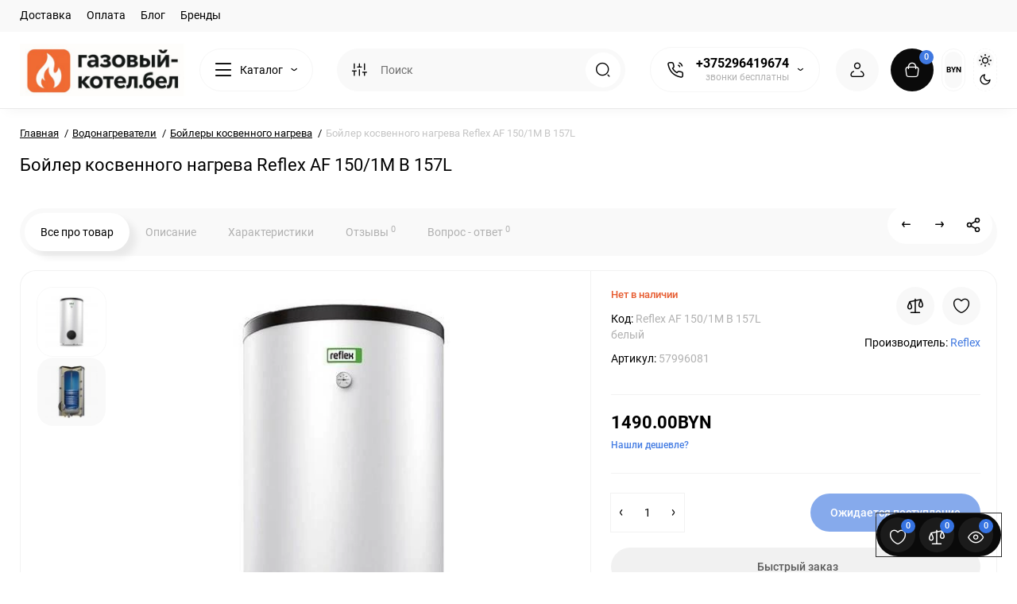

--- FILE ---
content_type: text/html; charset=utf-8
request_url: https://xn----7sbgcnjpjkye2c2g.xn--90ais/napoljnyiy-boyler-kosvennogo-nagreva-reflex-af-150-1m-b-157l-belyiy.html
body_size: 37413
content:
<!DOCTYPE html>
<!--[if IE]><![endif]-->
<!--[if IE 8 ]><html prefix="og: https://ogp.me/ns# fb: https://ogp.me/ns/fb# product: https://ogp.me/ns/product# business: https://ogp.me/ns/business# place: http://ogp.me/ns/place#"  dir="ltr" lang="ru" class="ie8"><![endif]-->
<!--[if IE 9 ]><html prefix="og: https://ogp.me/ns# fb: https://ogp.me/ns/fb# product: https://ogp.me/ns/product# business: https://ogp.me/ns/business# place: http://ogp.me/ns/place#"  dir="ltr" lang="ru" class="ie9"><![endif]-->
<!--[if (gt IE 9)|!(IE)]><!-->
<html prefix="og: https://ogp.me/ns# fb: https://ogp.me/ns/fb# product: https://ogp.me/ns/product# business: https://ogp.me/ns/business# place: http://ogp.me/ns/place#"  dir="ltr" lang="ru" class="light-theme">
<!--<![endif]-->
<head>
<meta charset="UTF-8" />
<meta name="viewport" content="width=device-width, initial-scale=1.0, shrink-to-fit=no">
<meta http-equiv="X-UA-Compatible" content="IE=edge">
<title>Напольный бойлер косвенного нагрева Reflex АF 150/1М B 157L</title>
<base href="https://xn----7sbgcnjpjkye2c2g.xn--90ais/" />
<meta name="description" content="В наличии - 🔥 Бойлер косвенного нагрева Reflex АF 150/1М B 157L в Гродно. ☝️ Доставка по РБ. ☝️ Сервисное обслуживание. ☝️ Договор. 🔥 Скидки до 15%" />
<meta name="keywords" content= "Бойлер косвенного нагрева Reflex АF 150/1М B 157L" />
<meta property="og:title" content="Напольный бойлер косвенного нагрева Reflex АF 150/1М B 157L" />
<meta property="og:type" content="website" />
<meta property="og:url" content="https://xn----7sbgcnjpjkye2c2g.xn--90ais/napoljnyiy-boyler-kosvennogo-nagreva-reflex-af-150-1m-b-157l-belyiy.html" />
<meta property="og:image" content="/image/catalog/logo/logo-gazoviy-kotel.jpg" />
<meta property="og:site_name" content="Газовый-котел.бел" />
<link href="https://xn----7sbgcnjpjkye2c2g.xn--90ais/napoljnyiy-boyler-kosvennogo-nagreva-reflex-af-150-1m-b-157l-belyiy.html" rel="canonical" />
<link href="https://xn----7sbgcnjpjkye2c2g.xn--90ais/image/catalog/logo/logo-gazoviy-kotel-nert.jpg" rel="icon" />
<link rel="preload" as="image" href="/image/catalog/logo/logo-gazoviy-kotel.jpg">
<link rel="preload" href="catalog/view/theme/upstore/stylesheet/fonts/roboto-regular.woff2" as="font" type="font/woff2" crossorigin>
<link rel="preload" href="catalog/view/theme/upstore/stylesheet/fonts/roboto-medium.woff2" as="font" type="font/woff2" crossorigin>
<link rel="preload" href="catalog/view/theme/upstore/stylesheet/fonts/roboto-bold.woff2" as="font" type="font/woff2" crossorigin>
<link rel="stylesheet" href="https://xn----7sbgcnjpjkye2c2g.xn--90ais/catalog/view/theme/upstore/stylesheet/bootstrap/css/bootstrap.min.css?up3v=1.5"/>
<link rel="stylesheet" href="https://xn----7sbgcnjpjkye2c2g.xn--90ais/catalog/view/theme/upstore/js/swiper/css/swiper.min.css?up3v=1.5"/>
<link rel="stylesheet" href="https://xn----7sbgcnjpjkye2c2g.xn--90ais/catalog/view/theme/upstore/stylesheet/fonts/roboto-fonts.css?up3v=1.5"/>
<link rel="stylesheet" href="https://xn----7sbgcnjpjkye2c2g.xn--90ais/catalog/view/theme/upstore/stylesheet/icon-fonts/style.css?up3v=1.5"/>
<link rel="stylesheet" href="https://xn----7sbgcnjpjkye2c2g.xn--90ais/catalog/view/theme/upstore/stylesheet/stylesheet.css?up3v=1.5"/>
<link rel="stylesheet" href="https://xn----7sbgcnjpjkye2c2g.xn--90ais/catalog/view/theme/upstore/stylesheet/megamenu.css?up3v=1.5"/>
<link rel="stylesheet" href="https://xn----7sbgcnjpjkye2c2g.xn--90ais/catalog/view/theme/upstore/stylesheet/stickers.css?up3v=1.5"/>
<link rel="stylesheet" href="https://xn----7sbgcnjpjkye2c2g.xn--90ais/catalog/view/theme/upstore/stylesheet/tabs.css?up3v=1.5"/>
<link rel="stylesheet" href="https://xn----7sbgcnjpjkye2c2g.xn--90ais/catalog/view/theme/upstore/stylesheet/dynamic_style.css?up3v=1.5"/>

<link href="catalog/view/theme/upstore/stylesheet/kits.css" rel="stylesheet" media="screen" />
<link href="catalog/view/theme/upstore/stylesheet/price_history.css" rel="stylesheet" media="screen" />
<link href="catalog/view/theme/upstore/js/fancybox/jquery.fancybox.min.css" rel="stylesheet" media="screen" />
<link href="catalog/view/javascript/product_video/product_video.css" rel="stylesheet" media="screen" />
<script>
var chSetting = JSON.parse(atob('[base64]/[base64]'));
if (localStorage.getItem('display') === null) {localStorage.setItem('display', 'grid');}
</script>
<script src="https://xn----7sbgcnjpjkye2c2g.xn--90ais/catalog/view/javascript/jquery/jquery-2.1.1.min.js?up3v=1.5"></script>

<script src="catalog/view/theme/upstore/js/kits.js"></script>
<script src="catalog/view/theme/upstore/js/dragscroll.js"></script>
<script src="catalog/view/theme/upstore/js/fancybox/jquery.fancybox.min.js"></script>
<!-- Global site tag (gtag.js) - Google Analytics -->
<script async src="https://www.googletagmanager.com/gtag/js?id=G-Z2GKVREBNW"></script>
<script>
  window.dataLayer = window.dataLayer || [];
  function gtag(){dataLayer.push(arguments);}
  gtag('js', new Date());

  gtag('config', 'G-Z2GKVREBNW');
</script>

 </head>
<body class=" fix_cart_price_footer">
    <div class="fixed-goods-bar">
                    <div class="box-wishlist" >
                <a rel="nofollow" class="btn-wishlist-top" href="https://xn----7sbgcnjpjkye2c2g.xn--90ais/index.php?route=account/wishlist" id="wishlist-total">
                    <i class="up-icon-22 up-icon-wishlist" aria-hidden="true"></i>
                    <span class="wishlist-quantity">0</span>
                                    </a>
            </div>
                            <div class="box-compare" >
                <a rel="nofollow" class="btn-compare-top" href="https://xn----7sbgcnjpjkye2c2g.xn--90ais/index.php?route=product/compare" id="compare-total">
                    <i class="up-icon-22 up-icon-compare" aria-hidden="true"></i>
                    <span class="compare-quantity">0</span>
                                    </a>
            </div>
                <div class="box-viewed-pc">
            <button type="button" class="btn-viewed-pc" >
                <i class="up-icon-22 up-icon-quickview" aria-hidden="true"></i>
                <span class="viewed-quantity">0</span>
            </button>
        </div>
    </div>
<nav id="top" class="visible-md visible-lg">
  <div class="container">
          <div class="pull-left">
        <div class="btn-group box-nav-links">
          <ul class="header-nav-links">
                          <li>
                <button
                                    type="button"
                  class="btn btn-link">
                                    Доставка
                </button>
              </li>
                          <li>
                <button
                                    type="button"
                  class="btn btn-link">
                                    Оплата
                </button>
              </li>
                          <li>
                <button
                                    type="button"
                  class="btn btn-link">
                                    Блог
                </button>
              </li>
                          <li>
                <button
                                    type="button"
                  class="btn btn-link">
                                    Бренды
                </button>
              </li>
                      </ul>
        </div>
      </div>
              </div>
</nav>
<header class="up-header up-header-type-1 fix-header h-sticky">
	<div class="container">
		<div class="row dflex align-items-center pt-xs-5 pb-xs-5 pt-md-15 pb-md-15">
			<div class="up-header__left d-flex align-items-center">
								<button aria-label="Меню" type="button" class="up-header__btn-mobile-menu btn btn-menu-mobile hidden-md hidden-lg" onclick="open_mob_menu_left()">
					<i class="up-icon-22 up-icon-menu-line" aria-hidden="true"></i>
									</button>
				<div id="logo" class="up-header__logo-top">
					<div class="up-header__logo-desktop">
																					<a href="https://xn----7sbgcnjpjkye2c2g.xn--90ais/"><img  src="/image/catalog/logo/logo-gazoviy-kotel.jpg" alt="Газовый-котел.бел" class="img-responsive"/></a>
																		</div>
									</div>
									<div class="box-menu-top visible-md visible-lg col-auto">
						<button aria-label="Catalog" type="button" class="btn-menu-top vh1-bl dflex align-items-center show-tc">
															<i class="up-icon-22 up-icon-menu-line" aria-hidden="true"></i>
																						<span class="text-category hidden-md">Каталог</span>
								<i class="up-icon-angle-down" aria-hidden="true"></i>
													</button>
					</div>
							</div>
			<div class="up-header__right d-flex align-items-center flex-grow-sm-1 pl-10 pr-10">
				<div class="phone-box col-auto f-order-3">
					<button aria-label="Контакты" type="button" class="btn-open-contact dflex align-items-center justify-content-center">
						<i class="up-icon-22 up-icon-phone-sound" aria-hidden="true"></i>
											</button>
					<div class="up-header-phones visible-md visible-lg hp-dd">
						<div class="up-header-phones__top dropdown-toggle up-icon">
							<i class="up-icon-22 up-icon-phone-sound" aria-hidden="true"></i>
							<div class="up-header-phones__items">
																	<div class="up-header-phones__item">
																					<a href="tel:+375296419674" target="_blank">
																																	+375296419674
																						</a>
																			</div>
																<div class="up-header-phones__text-af">звонки бесплатны</div>
							</div>
						</div>
													<ul class="up-header-phones__dropdown dropdown-menu ch-dropdown">
																									<li>
																					<a href="javascript:;" onclick="get_modal_callbacking();">
																									<div class="up-header-phones__icon-image"><img loading="lazy" width="25" height="25" src="/image/catalog/upstore_files/icon-contact/callback.svg" alt="Заказать звонок" /></div>
																								Заказать звонок
											</a>
																			</li>
																	<li>
																					<a href="viber://chat?number=+375296419674" target="_blank">
																									<div class="up-header-phones__icon-image"><img loading="lazy" width="25" height="25" src="/image/catalog/upstore_files/icon-contact/viber.svg" alt="Viber" /></div>
																								Viber
											</a>
																			</li>
																	<li>
																					<a href="https://t.me/theme_chm" target="_blank">
																									<div class="up-header-phones__icon-image"><img loading="lazy" width="25" height="25" src="/image/catalog/upstore_files/icon-contact/telegram.svg" alt="Telegram" /></div>
																								Telegram
											</a>
																			</li>
																	<li>
																					<a href="https://api.whatsapp.com/send?phone=+375296419674" target="_blank">
																									<div class="up-header-phones__icon-image"><img loading="lazy" width="25" height="25" src="/image/catalog/upstore_files/icon-contact/whatsapp.svg" alt="WhatsApp" /></div>
																								WhatsApp
											</a>
																			</li>
															</ul>
											</div>
				</div>
				<div class="box-search flex-grow-sm-1">
					<button aria-label="Search" type="button" class="btn-open-search dflex align-items-center justify-content-center hidden-sm hidden-md hidden-lg"><i class="up-icon-22 up-icon-search" aria-hidden="true"></i></button>
					<div class="search-top visible-sm visible-md visible-lg"><div class="header-search input-group livesearch">
			<div class="input-group-btn categories">
			<button aria-label="Search category" type="button" data-toggle="dropdown" data-placement="left" title="Везде" class="btn-search-select dropdown-toggle">
				<i class="up-icon-22 up-icon-search-category" aria-hidden="true"></i>
			</button>
			<ul class="dropdown-menu dropdown-menu-left ch-dropdown">
				<li class="sel-cat-search"><a href="#" onclick="return false;" data-idsearch="0">Везде</a></li>
									<li><a href="#" onclick="return false;" data-idsearch="527">Котлы отопления</a></li>
									<li><a href="#" onclick="return false;" data-idsearch="99">Водонагреватели</a></li>
									<li><a href="#" onclick="return false;" data-idsearch="576">Радиаторы отопления</a></li>
									<li><a href="#" onclick="return false;" data-idsearch="399">Климатическая техника</a></li>
									<li><a href="#" onclick="return false;" data-idsearch="386">Насосы</a></li>
									<li><a href="#" onclick="return false;" data-idsearch="641">Расширительные баки</a></li>
							</ul>
			<input type="hidden" name="search_category_id" value="0" />
		</div>
		<input type="text" name="search" value="" placeholder="Поиск" class="form-control search-autocomplete" />
	<span class="input-group-btn group_voice_search d-none">
		<button type="button" class="btn btn-voice-search" aria-label="Search">
			<i class="up-icon-22 up-icon-microphone" aria-hidden="true"></i>
		</button>
	</span>
	<span class="input-group-btn button_search">
		<button type="button" class="btn btn-search" aria-label="Search">
			<i class="up-icon-22 up-icon-search" aria-hidden="true"></i>
		</button>
	</span>
</div>
</div>
				</div>
				<div class="box-account ">
					<button aria-label="Login Register" class="dropdown-toggle btn-account" id="login-popup" data-load-url="index.php?route=common/login_modal" type="button">
						<i class="up-icon-22 up-icon-account" aria-hidden="true"></i>
						<span class="text-a-icon hidden-md hidden-lg">Кабинет</span>
					</button>
									</div>
								<div class="box-cart "><div id="cart" class="shopping-cart">
	<button class="dflex align-items-center btn" type="button"  onclick="openFixedCart(this);">
		<i class="up-icon-22 up-icon-cart" aria-hidden="true"></i>
		<span class="cart-total">0</span>
					<span class="text-a-icon-cart hidden-md hidden-lg">Корзина</span>
			</button>
	<div class="cart-content">
	<div class="header-cart-backdrop"></div>
	<div class="header-cart-fix-right" >
		<div class="header-cart-top dflex">
			<div class="header-cart-title">Корзина</div>
			<button type="button" class="header-cart-close"><i class="up-icon-close" aria-hidden="true"></i></button>
		</div>
		<div class="header-cart-scroll dflex flex-column">
							<div class="text-center box-empty-cart-icon">
					<svg class="icon-empty-cart" id="icon-empty-shop-cart" xmlns="http://www.w3.org/2000/svg" width="195" height="151" fill="none" viewBox="0 0 195 151">
						<path fill="#9CA9BC" d="m170.452 109.713 1.98.273-1.49 10.798-1.982-.274 1.492-10.797ZM38 45h2v32h-2V45Zm0 39h2v9h-2v-9Zm107.8 42.7c.2.3.5.4.8.4.2 0 .4-.1.6-.2 1.5-1 3.6-1.1 5.2-.1.5.3 1.1.2 1.4-.3.3-.5.2-1.1-.3-1.4-2.2-1.4-5.2-1.4-7.4.1-.5.4-.6 1-.3 1.5ZM70 113h9v2h-9v-2ZM5 144h13v2H5v-2Z"/>
						<path fill="#9CA9BC" d="m173 144 .3-.9 5-39.1h.7c2.2 0 4-1.4 4-3.2v-1.5c0-1.8-1.8-3.2-4-3.2h-34.7l9.1-22c.8-2-.1-4.4-2.2-5.2-1-.4-2.1-.4-3.1 0s-1.8 1.2-2.2 2.2L136.5 94c-1.2.4-2.1 1.1-2.9 2H132V37c0-3.3-2.7-6-5.9-6-6.3 0-12.6-.7-18.9-.9-4-14.7-14-25.1-25.7-25.1S59.8 15.4 55.8 30c-6.4.2-12.7.5-18.8 1-3.3 0-6 2.7-6 6v75.9L27.1 144H23v2h167v-2h-17Zm-1.7-1.2c-.1.9-.9 1.2-1.6 1.2h-33.8l-3.9-31.1V104h2.2c1.1 1 2.3 1.7 3.9 1.7s2.9-.6 3.9-1.7h34.3l-5 38.8Zm9.7-43.6v1.5c0 .6-.8 1.2-2 1.2h-35.1c.3-.7.5-1.5.5-2.3 0-.6-.1-1.1-.2-1.7H179c1.2.1 2 .8 2 1.3Zm-33.2-27.5c.2-.5.6-.9 1.1-1.1.5-.2 1-.2 1.5 0 1 .4 1.5 1.6 1.1 2.6l-9.1 22c-1.1-1-2.4-1.5-3.6-1.7l9-21.8Zm-9.5 24c2.2 0 4 1.8 4 4s-1.8 4-4 4-4-1.8-4-4 1.8-4 4-4Zm-5.7 2.3c-.2.5-.2 1.1-.2 1.7 0 .8.2 1.6.5 2.3h-.9v-4h.6ZM81.5 7c10.7 0 19.8 9.5 23.6 23-16.1-.5-31.9-.5-47.2 0 3.8-13.5 13-23 23.6-23ZM32.8 115H59v-2H33V37c0-2.2 1.8-4 4.1-4 6-.4 12.1-.7 18.3-.9-.5 2.3-.9 4.7-1.1 7.2-2.3.4-4.1 2.4-4.1 4.8 0 2.7 2.2 4.9 4.9 4.9s4.9-2.2 4.9-4.9c0-2.3-1.6-4.1-3.6-4.7.2-2.5.6-5 1.2-7.3 15.6-.5 31.7-.5 48.2.1.6 2.3.9 4.8 1.2 7.3-2.1.5-3.6 2.4-3.6 4.7 0 2.7 2.2 4.9 4.9 4.9s4.9-2.2 4.9-4.9c0-2.4-1.8-4.4-4.1-4.8-.2-2.4-.6-4.8-1.1-7.1 6.1.2 12.2.5 18.3.9 2.2 0 4 1.8 4 4v76H89v2h41.2l3.6 29H29.1l3.7-29.2Zm23.3-73.6c1 .4 1.8 1.5 1.8 2.6 0 1.6-1.3 2.9-2.9 2.9-1.6 0-2.9-1.3-2.9-2.9 0-1.3.8-2.3 1.9-2.7 0 .9-.1 1.8-.1 2.7h2c.1-.9.1-1.8.2-2.6ZM107 44h2c0-.9 0-1.8-.1-2.7 1.1.4 1.9 1.4 1.9 2.7 0 1.6-1.3 2.9-2.9 2.9-1.6 0-2.9-1.3-2.9-2.9 0-1.2.7-2.2 1.8-2.6.2.8.2 1.7.2 2.6Z"/>
						<path fill="#9CA9BC" d="M145.6 120.2a2 2 0 1 0 .001-3.999 2 2 0 0 0-.001 3.999Zm8 0a2 2 0 1 0 .001-3.999 2 2 0 0 0-.001 3.999Zm-67-40.9c-2.8-1.8-6.7-1.8-9.4.2-.5.3-.6.9-.3 1.4.2.3.5.4.8.4.2 0 .4-.1.6-.2 2.1-1.5 5.1-1.5 7.2-.1.5.3 1.1.2 1.4-.3.3-.5.1-1.1-.3-1.4Zm-12.9-5.9a2.7 2.7 0 1 0 0-5.4 2.7 2.7 0 0 0 0 5.4Zm16 0a2.7 2.7 0 1 0 0-5.4 2.7 2.7 0 0 0 0 5.4Z"/>
					</svg>
				</div>
				<div class="text-center cart-empty">Ваша корзина пуста!</div>
				<div class="text-center cart-empty-info-text">Это никогда не поздно исправить :)</div>
					</div>
			</div>
	</div>
</div>
</div>
									<div class="box-language-currency only_one_block">
						
						    <div class="box-currency hidden-xs hidden-sm">
        <form action="https://xn----7sbgcnjpjkye2c2g.xn--90ais/index.php?route=common/currency/currency" method="post" enctype="multipart/form-data" id="currency">
            <span class="mob-text-currency">Валюта</span>
            <div class="dropdown-box">
                <button class="btn-currency-top dropdown-toggle" data-toggle="dropdown">
                                                                                                                                                                BYN
                                                            </button>
                <ul class="dropdown-menu dropdown-menu-right up-compact-dropdown">
                                                                                                        <li>
                                    <button class="currency-select btn btn-link btn-block" type="button" name="EUR">
                                        € <span class="currency__title">Euro</span>
                                    </button>
                                </li>
                                                                                                                                                            <li>
                                    <button class="currency-select btn btn-link btn-block" type="button" name="USD">
                                        $ <span class="currency__title">US Dollar</span>
                                    </button>
                                </li>
                                                                                                                                                            <li class="active">
                                    <button class="currency-select btn btn-link btn-block" type="button" name="BYN">
                                        BYN <span class="currency__title">Белорусские рубли</span>
                                    </button>
                                </li>
                                                                                        </ul>
            </div>
            <input type="hidden" name="code" value="" />
            <input type="hidden" name="redirect" value="https://xn----7sbgcnjpjkye2c2g.xn--90ais/napoljnyiy-boyler-kosvennogo-nagreva-reflex-af-150-1m-b-157l-belyiy.html" />
        </form>
    </div>

					</div>
													<div class="up-theme-mode hidden-xs hidden-sm">
						<button aria-label="Light Theme" type="button" class="up-theme-btn light-theme-btn active" onclick="setTheme('light-theme')">
							<svg xmlns="http://www.w3.org/2000/svg" width="16" height="16" viewBox="0 0 24 24" fill="none" stroke="currentColor" stroke-width="2" stroke-linecap="round" stroke-linejoin="round">
								<circle cx="12" cy="12" r="5"/>
								<path d="M12 1v2M12 21v2M4.2 4.2l1.4 1.4M18.4 18.4l1.4 1.4M1 12h2M21 12h2M4.2 19.8l1.4-1.4M18.4 5.6l1.4-1.4"/>
							</svg>
						</button>
						<button aria-label="Dark Theme" type="button" class="up-theme-btn dark-theme-btn" onclick="setTheme('dark-theme')">
							<svg xmlns="http://www.w3.org/2000/svg" width="16" height="16" viewBox="0 0 24 24" fill="none" stroke="currentColor" stroke-width="2" stroke-linecap="round" stroke-linejoin="round">
								<path d="M21 12.79A9 9 0 1 1 11.21 3 7 7 0 0 0 21 12.79z"></path>
							</svg>
						</button>
					</div>
							</div>
		</div>
	</div>
	
	<div id="fm-fixed-mobile" class="mob-fix-panel topmm-fix d-none">
	<div class="mobile-sidebar-search hidden shtop">
		<div class="mobile-sidebar-search__top">
			<div class="mobile-sidebar-search__title">Поиск</div>
			<span class="mobile-sidebar-search__close fm-close-search"><i class="up-icon-close" aria-hidden="true"></i></span>
		</div>
		<div class="mobile-sidebar-search__content"></div>
	</div>
	<div class="mobile-sidebar-viewed hidden">
		<div class="mobile-sidebar-viewed__top no-shadow">
			<div class="mobile-sidebar-viewed__title">Смотрели</div>
			<span class="mobile-sidebar-viewed__close fm-close-viewed"><i class="up-icon-close" aria-hidden="true"></i></span>
		</div>
		<div class="mobile-sidebar-viewed__content"></div>
	</div>
	<div class="mobile-sidebar-phones hidden">
		<div class="mobile-sidebar-phones__top no-shadow">
			<div class="mobile-sidebar-phones__title">Контакты</div>
			<span class="mobile-sidebar-phones__close fm-close-phones"><i class="up-icon-close" aria-hidden="true"></i></span>
		</div>
		<div class="mobile-sidebar-phones__content"><div class="mobile-sidebar-phones__inner"></div></div>
	</div>
	<div class="mob-menu-info-fixed-left hidden">
		<div class="mob-first-menu active" id="mobm-left-content">
			<div class="mobm-top">
				<div class="mobm-title">Меню</div>
				<div class="mobile-first-tel">
											<a href="tel:+375296419674" target="_blank">+375296419674</a>
										<div class="up-header-phones__text-af">звонки бесплатны</div>
				</div>
				<button type="button" class="mobm-close-menu" aria-label="Close" onclick="close_mob_menu();">
					<i class="up-icon-close" aria-hidden="true"></i>
				</button>
			</div>
			<div class="mobm-body">
								<div class="mobm-header-block">
											<div class="mh-left-b mob-theme-mode">
							<span class="mob-text-theme-mode">Тема сайта</span>
							<div class="up-theme-mode">
								<button class="up-theme-btn light-theme-btn active" onclick="setTheme('light-theme')">
									<svg xmlns="http://www.w3.org/2000/svg" width="16" height="16" viewBox="0 0 24 24" fill="none" stroke="currentColor" stroke-width="2" stroke-linecap="round" stroke-linejoin="round"><circle cx="12" cy="12" r="5"/><path d="M12 1v2M12 21v2M4.2 4.2l1.4 1.4M18.4 18.4l1.4 1.4M1 12h2M21 12h2M4.2 19.8l1.4-1.4M18.4 5.6l1.4-1.4"/></svg>
								</button>
								<button class="up-theme-btn dark-theme-btn" onclick="setTheme('dark-theme')">
									<svg xmlns="http://www.w3.org/2000/svg" width="16" height="16" viewBox="0 0 24 24" fill="none" stroke="currentColor" stroke-width="2" stroke-linecap="round" stroke-linejoin="round"><path d="M21 12.79A9 9 0 1 1 11.21 3 7 7 0 0 0 21 12.79z"></path></svg>
								</button>
							</div>
						</div>
										<div class="mh-left-b mob-language dflex align-items-center"></div>
					<div class="mh-right-b mob-currency dflex align-items-center ml-auto"></div>
				</div>
								<div class="mob-menu" id="mob-catalog-left">
					<div class="mobm-body mm-ss"></div>
				</div>
									<div class="links-mob"></div>
													<div class="desc_info_mob"><p><span style="white-space-collapse: preserve;">Пн-Пт с 09:00 до 18:00, </span><br style="white-space-collapse: preserve;"><span style="white-space-collapse: preserve;">Сб с 10:00 до 15:30, Вс - выходной</span></p></div>
							</div>
		</div>
	</div>
</div>
<div id="fm-fixed-mobile-bottom" class="mob-fix-panel fm_type_design_bottom_2 hidden-md hidden-lg">
	<div class="container">
		<div class="box-flex-fix  show-title">
												<div class="mob-m-i mob-m-i__home">
						<a class="btn-fm-bottom btn btn-go-home dflex align-items-center justify-content-center active-bg" href="https://xn----7sbgcnjpjkye2c2g.xn--90ais/">
							<i class="up-icon-22 up-icon-home" aria-hidden="true"></i>
															<span class="text-a-icon">Главная</span>
													</a>
					</div>
														<div class="mob-m-i box-feedback-widget">
					<button class="btn-fm-bottom btn-open-chats dflex align-items-center justify-content-center" aria-label="Смотрели" type="button">
						<svg class="icon-chats" xmlns="http://www.w3.org/2000/svg" width="21" height="21" fill="none" viewBox="0 0 21 21">
							<path fill="currentColor" d="M.5 10.734c0 1.12.319 2.175.957 3.165.638.989 1.49 1.796 2.559 2.421-.052.183-.111.417-.176.703-.065.287-.156.736-.274 1.348-.117.612-.162 1.12-.136 1.524.026.403.156.605.39.605.782 0 1.57-.208 2.364-.625.794-.417 1.425-.833 1.894-1.25.469-.417.716-.625.742-.625a11.06 11.06 0 0 0 4.18-.82c-.156-.052-.45-.209-.879-.47-.43-.26-.697-.39-.8-.39h-2.5c-.47 0-.964.26-1.485.782-.73.65-1.42 1.12-2.07 1.406L5.5 15.5l-.664-.586c-1.77-1.146-2.656-2.539-2.656-4.18 0-.416.078-.885.234-1.406-.104-.156-.176-.397-.215-.723a7.446 7.446 0 0 1-.058-.878v-.899l.039-.508C1.06 7.518.5 8.99.5 10.734ZM12.18.5c-2.318 0-4.29.677-5.918 2.031C4.634 3.885 3.82 5.513 3.82 7.414c0 1.875.808 3.412 2.422 4.61 1.615 1.197 3.594 1.796 5.938 1.796.026 0 .293.28.8.84.508.56 1.179 1.12 2.012 1.68.833.56 1.64.84 2.422.84.182 0 .293-.143.332-.43.04-.287.02-.631-.058-1.035a24.29 24.29 0 0 0-.274-1.23 52.729 52.729 0 0 0-.273-1.055l-.157-.43c1.068-.651 1.92-1.465 2.559-2.441.638-.977.957-2.025.957-3.145 0-1.901-.814-3.529-2.441-4.883C16.43 1.177 14.47.5 12.179.5Zm3.984 11.094-1.094.664.43 1.25a5.8 5.8 0 0 1 .195.664c.079.312.156.56.235.742-.573-.39-1.25-.976-2.031-1.758-.6-.65-1.146-.976-1.641-.976-1.823 0-3.392-.423-4.707-1.27-1.315-.846-1.973-2.012-1.973-3.496-.026-1.458.606-2.695 1.895-3.71C8.762 2.686 10.33 2.18 12.18 2.18c1.849 0 3.418.507 4.707 1.523 1.289 1.016 1.933 2.253 1.933 3.711 0 1.64-.885 3.034-2.656 4.18Z"/>
						</svg>
						<svg class="icon-close-chats" xmlns="http://www.w3.org/2000/svg" width="14" height="14" fill="none" viewBox="0 0 14 14">
							<path fill="currentColor" d="m8.542 7 4.703-4.692A1.098 1.098 0 1 0 11.692.755L7 5.458 2.307.755A1.098 1.098 0 1 0 .754 2.308L5.457 7 .754 11.692a1.094 1.094 0 0 0 0 1.553 1.094 1.094 0 0 0 1.553 0L7 8.542l4.692 4.703a1.093 1.093 0 0 0 1.553 0 1.094 1.094 0 0 0 0-1.553L8.542 7Z"/>
						</svg>
													<span class="text-a-icon">Контакты</span>
											</button>
					<div class="mobile-widget-block d-none">
											</div>
				</div>
						<div class="mob-m-i fm-viewed-bottom">
				<button class="btn-fm-bottom btn-open-viewed dflex align-items-center justify-content-center"  type="button">
					<i class="up-icon-22 up-icon-quickview" aria-hidden="true"></i>
																<span class="text-a-icon">Смотрели</span>
									</button>
			</div>
			<div class="mob-m-i box-wishlist-mob">
				<a rel="nofollow"  class="btn-fm-bottom btn-mob-wishlist-bottom dflex align-items-center justify-content-center" href="https://xn----7sbgcnjpjkye2c2g.xn--90ais/index.php?route=account/wishlist">
					<i class="up-icon-22 up-icon-wishlist" aria-hidden="true"></i>
																<span class="text-a-icon">Закладки</span>
									</a>
			</div>
			<div class="mob-m-i box-compare-mob">
				<a rel="nofollow"  class="btn-fm-bottom btn-mob-compare-bottom dflex align-items-center justify-content-center" href="https://xn----7sbgcnjpjkye2c2g.xn--90ais/index.php?route=product/compare">
					<i class="up-icon-22 up-icon-compare" aria-hidden="true"></i>
																<span class="text-a-icon">Сравнение</span>
									</a>
			</div>
					</div>
	</div>
</div>
</header>
	<div class="menu-header-box  hidden-xs hidden-sm type-menu-h-1">
		<div class="container pos-r">
			<div class="row dflex">
				<div class="menu-box dflex m_type_header_1 menu_mask">
<nav id="menu-vertical" class="btn-group col-md-3">
	<ul id="menu-vertical-list" class="dropdown-menu hidden-xs hidden-sm">
												<li class="dropdown">
				<a href="kotly-otopleniya" class="parent-link">
															<div class="item-name">Котлы отопления</div>
										<i class="up-icon-angle-right" aria-hidden="true"></i>
				</a>
															<div class="ns-dd dropdown-menu-simple nsmenu-type-category-simple">
							<ul class="list-unstyled nsmenu-haschild">
								
																<li  class="nsmenu-issubchild">
									<a href="https://xn----7sbgcnjpjkye2c2g.xn--90ais/kotly-otopleniya/nastennye-gazovye-kotly">
																				<span>Настенные газовые котлы</span>
																					<i class="up-icon-angle-right" aria-hidden="true"></i>
																			</a>
																			<div class="nsmenu-ischild nsmenu-ischild-simple">
											<ul class="list-unstyled">
																																							<li >
															<a href="https://xn----7sbgcnjpjkye2c2g.xn--90ais/kotly-otopleniya/nastennye-gazovye-kotly/dvuhkonturnye-1">Двухконтурные
																														</a>
																													</li>
																																																				<li >
															<a href="https://xn----7sbgcnjpjkye2c2g.xn--90ais/kotly-otopleniya/nastennye-gazovye-kotly/odnokonturnye">Одноконтурные
																														</a>
																													</li>
																																																				<li >
															<a href="https://xn----7sbgcnjpjkye2c2g.xn--90ais/kotly-otopleniya/nastennye-gazovye-kotly/kondensacionnye">Конденсационные
																														</a>
																													</li>
																																																				<li >
															<a href="https://xn----7sbgcnjpjkye2c2g.xn--90ais/kotly-otopleniya/nastennye-gazovye-kotly/s-zakrytoj-kameroj-1">с закрытой камерой
																														</a>
																													</li>
																																																				<li >
															<a href="https://xn----7sbgcnjpjkye2c2g.xn--90ais/kotly-otopleniya/nastennye-gazovye-kotly/s-otkrytoj-kameroj-3">с открытой камерой
																														</a>
																													</li>
																																																				<li >
															<a href="https://xn----7sbgcnjpjkye2c2g.xn--90ais/kotly-otopleniya/nastennye-gazovye-kotly/so-vstroennym-bojlerom">со встроенным бойлером
																														</a>
																													</li>
																																				</ul>
										</div>
																	</li>
																<li  class="nsmenu-issubchild">
									<a href="https://xn----7sbgcnjpjkye2c2g.xn--90ais/kotly-otopleniya/napolnye-gazovye-kotly">
																				<span>Напольные газовые котлы</span>
																					<i class="up-icon-angle-right" aria-hidden="true"></i>
																			</a>
																			<div class="nsmenu-ischild nsmenu-ischild-simple">
											<ul class="list-unstyled">
																																							<li >
															<a href="https://xn----7sbgcnjpjkye2c2g.xn--90ais/kotly-otopleniya/napolnye-gazovye-kotly/napolnye-dvuhkonturnye">Напольные двухконтурные
																														</a>
																													</li>
																																																				<li >
															<a href="https://xn----7sbgcnjpjkye2c2g.xn--90ais/kotly-otopleniya/napolnye-gazovye-kotly/napolnye-odnokonturnye">Напольные одноконтурные
																														</a>
																													</li>
																																																				<li >
															<a href="https://xn----7sbgcnjpjkye2c2g.xn--90ais/kotly-otopleniya/napolnye-gazovye-kotly/ehnergonezavisimye">Энергонезависимые
																														</a>
																													</li>
																																																				<li >
															<a href="https://xn----7sbgcnjpjkye2c2g.xn--90ais/kotly-otopleniya/napolnye-gazovye-kotly/s-zakrytoj-kameroj">с закрытой камерой
																														</a>
																													</li>
																																																				<li >
															<a href="https://xn----7sbgcnjpjkye2c2g.xn--90ais/kotly-otopleniya/napolnye-gazovye-kotly/s-otkrytoj-kameroj">с открытой камерой
																														</a>
																													</li>
																																				</ul>
										</div>
																	</li>
																<li  class="nsmenu-issubchild">
									<a href="https://xn----7sbgcnjpjkye2c2g.xn--90ais/kotly-otopleniya/ehlektricheskie-kotly">
																				<span>Электрические котлы</span>
																					<i class="up-icon-angle-right" aria-hidden="true"></i>
																			</a>
																			<div class="nsmenu-ischild nsmenu-ischild-simple">
											<ul class="list-unstyled">
																																							<li >
															<a href="https://xn----7sbgcnjpjkye2c2g.xn--90ais/kotly-otopleniya/ehlektricheskie-kotly/nedorogie-6">Недорогие
																														</a>
																													</li>
																																																				<li >
															<a href="https://xn----7sbgcnjpjkye2c2g.xn--90ais/kotly-otopleniya/ehlektricheskie-kotly/rossijskie">Российские
																														</a>
																													</li>
																																																				<li >
															<a href="https://xn----7sbgcnjpjkye2c2g.xn--90ais/kotly-otopleniya/ehlektricheskie-kotly/nemeckie">Немецкие
																														</a>
																													</li>
																																																				<li >
															<a href="https://xn----7sbgcnjpjkye2c2g.xn--90ais/kotly-otopleniya/ehlektricheskie-kotly/lidery-2025-goda">Лидеры 2025 года
																														</a>
																													</li>
																																				</ul>
										</div>
																	</li>
																<li  class="nsmenu-issubchild">
									<a href="https://xn----7sbgcnjpjkye2c2g.xn--90ais/kotly-otopleniya/tverdotoplivnye-kotly">
																				<span>Твердотопливные котлы</span>
																					<i class="up-icon-angle-right" aria-hidden="true"></i>
																			</a>
																			<div class="nsmenu-ischild nsmenu-ischild-simple">
											<ul class="list-unstyled">
																																							<li >
															<a href="https://xn----7sbgcnjpjkye2c2g.xn--90ais/kotly-otopleniya/tverdotoplivnye-kotly/dlya-doma">Для дома
																														</a>
																													</li>
																																																				<li >
															<a href="https://xn----7sbgcnjpjkye2c2g.xn--90ais/kotly-otopleniya/tverdotoplivnye-kotly/na-drovah">На дровах
																														</a>
																													</li>
																																																				<li >
															<a href="https://xn----7sbgcnjpjkye2c2g.xn--90ais/kotly-otopleniya/tverdotoplivnye-kotly/dlitelnogo-goreniya">Длительного горения
																														</a>
																													</li>
																																																				<li >
															<a href="https://xn----7sbgcnjpjkye2c2g.xn--90ais/kotly-otopleniya/tverdotoplivnye-kotly/dvuhkonturnye-2">Двухконтурные
																														</a>
																													</li>
																																																				<li >
															<a href="https://xn----7sbgcnjpjkye2c2g.xn--90ais/kotly-otopleniya/tverdotoplivnye-kotly/nedorogie-2">Недорогие
																														</a>
																													</li>
																																																				<li >
															<a href="https://xn----7sbgcnjpjkye2c2g.xn--90ais/kotly-otopleniya/tverdotoplivnye-kotly/pelletnye">Пеллетные
																														</a>
																													</li>
																																																				<li >
															<a href="https://xn----7sbgcnjpjkye2c2g.xn--90ais/kotly-otopleniya/tverdotoplivnye-kotly/ehnergozavisimye">Энергозависимые
																														</a>
																													</li>
																																																				<li >
															<a href="https://xn----7sbgcnjpjkye2c2g.xn--90ais/kotly-otopleniya/tverdotoplivnye-kotly/ehnergonezavisimye-2">Энергонезависимые
																														</a>
																													</li>
																																				</ul>
										</div>
																	</li>
															</ul>
						</div>
						
						
											
					
						
						
											</li>
																		<li class="dropdown">
				<a href="klimaticheskaya-tekhnika" class="parent-link">
															<div class="item-name">Климатическая техника</div>
										<i class="up-icon-angle-right" aria-hidden="true"></i>
				</a>
															<div class="ns-dd dropdown-menu-simple nsmenu-type-category-simple">
							<ul class="list-unstyled nsmenu-haschild">
								
																<li >
									<a href="https://xn----7sbgcnjpjkye2c2g.xn--90ais/klimaticheskaya-tekhnika/gazovye-obogrevateli">
																				<span>Газовые обогреватели</span>
																			</a>
																	</li>
																<li  class="nsmenu-issubchild">
									<a href="https://xn----7sbgcnjpjkye2c2g.xn--90ais/klimaticheskaya-tekhnika/konvektory-elektricheskie">
																				<span>Конвекторы электрические</span>
																					<i class="up-icon-angle-right" aria-hidden="true"></i>
																			</a>
																			<div class="nsmenu-ischild nsmenu-ischild-simple">
											<ul class="list-unstyled">
																																							<li class="ischild_4level_simple">
															<a href="https://xn----7sbgcnjpjkye2c2g.xn--90ais/klimaticheskaya-tekhnika/konvektory-elektricheskie/napolnye-konvektory">Напольные конвекторы
																															<i class="up-icon-angle-right" aria-hidden="true"></i>
																														</a>
																															<div class="child_4level_simple">
																	<ul class="list-unstyled">
																																					<li><a href="https://xn----7sbgcnjpjkye2c2g.xn--90ais/klimaticheskaya-tekhnika/konvektory-elektricheskie/napolnye-konvektory/0-5-kvt">0,5 кВт</a></li>
																																					<li><a href="https://xn----7sbgcnjpjkye2c2g.xn--90ais/klimaticheskaya-tekhnika/konvektory-elektricheskie/napolnye-konvektory/0-7-kvt">0,7 кВт</a></li>
																																					<li><a href="https://xn----7sbgcnjpjkye2c2g.xn--90ais/klimaticheskaya-tekhnika/konvektory-elektricheskie/napolnye-konvektory/1-kvt">1 кВт</a></li>
																																					<li><a href="https://xn----7sbgcnjpjkye2c2g.xn--90ais/klimaticheskaya-tekhnika/konvektory-elektricheskie/napolnye-konvektory/1-2-kvt">1,2 кВт</a></li>
																																					<li><a href="https://xn----7sbgcnjpjkye2c2g.xn--90ais/klimaticheskaya-tekhnika/konvektory-elektricheskie/napolnye-konvektory/1-5-kvt">1,5 кВт</a></li>
																																					<li><a href="https://xn----7sbgcnjpjkye2c2g.xn--90ais/klimaticheskaya-tekhnika/konvektory-elektricheskie/napolnye-konvektory/1-7-kvt">1,7 кВт</a></li>
																																					<li><a href="https://xn----7sbgcnjpjkye2c2g.xn--90ais/klimaticheskaya-tekhnika/konvektory-elektricheskie/napolnye-konvektory/2-kvt">2 кВт</a></li>
																																			</ul>
																</div>
																													</li>
																																																				<li class="ischild_4level_simple">
															<a href="https://xn----7sbgcnjpjkye2c2g.xn--90ais/klimaticheskaya-tekhnika/konvektory-elektricheskie/nastennye-konvektory">Настенные конвекторы
																															<i class="up-icon-angle-right" aria-hidden="true"></i>
																														</a>
																															<div class="child_4level_simple">
																	<ul class="list-unstyled">
																																					<li><a href="https://xn----7sbgcnjpjkye2c2g.xn--90ais/klimaticheskaya-tekhnika/konvektory-elektricheskie/nastennye-konvektory/0-5-kvt-1">0,5 кВт</a></li>
																																					<li><a href="https://xn----7sbgcnjpjkye2c2g.xn--90ais/klimaticheskaya-tekhnika/konvektory-elektricheskie/nastennye-konvektory/0-7-kvt-1">0,7 кВт</a></li>
																																					<li><a href="https://xn----7sbgcnjpjkye2c2g.xn--90ais/klimaticheskaya-tekhnika/konvektory-elektricheskie/nastennye-konvektory/1-kvt-1">1 кВт</a></li>
																																					<li><a href="https://xn----7sbgcnjpjkye2c2g.xn--90ais/klimaticheskaya-tekhnika/konvektory-elektricheskie/nastennye-konvektory/1-2-kvt-1">1,2 кВт</a></li>
																																					<li><a href="https://xn----7sbgcnjpjkye2c2g.xn--90ais/klimaticheskaya-tekhnika/konvektory-elektricheskie/nastennye-konvektory/1-5-kvt-1">1,5 кВт</a></li>
																																					<li><a href="https://xn----7sbgcnjpjkye2c2g.xn--90ais/klimaticheskaya-tekhnika/konvektory-elektricheskie/nastennye-konvektory/1-7-kvt-1">1,7 кВт</a></li>
																																					<li><a href="https://xn----7sbgcnjpjkye2c2g.xn--90ais/klimaticheskaya-tekhnika/konvektory-elektricheskie/nastennye-konvektory/2-kvt-1">2 кВт</a></li>
																																			</ul>
																</div>
																													</li>
																																																				<li class="ischild_4level_simple">
															<a href="https://xn----7sbgcnjpjkye2c2g.xn--90ais/klimaticheskaya-tekhnika/konvektory-elektricheskie/nedorogie-konvektory">Недорогие конвекторы
																															<i class="up-icon-angle-right" aria-hidden="true"></i>
																														</a>
																															<div class="child_4level_simple">
																	<ul class="list-unstyled">
																																					<li><a href="https://xn----7sbgcnjpjkye2c2g.xn--90ais/klimaticheskaya-tekhnika/konvektory-elektricheskie/nedorogie-konvektory/0-5-kvt-3">0,5 кВт</a></li>
																																					<li><a href="https://xn----7sbgcnjpjkye2c2g.xn--90ais/klimaticheskaya-tekhnika/konvektory-elektricheskie/nedorogie-konvektory/1-kvt-3">1 кВт</a></li>
																																					<li><a href="https://xn----7sbgcnjpjkye2c2g.xn--90ais/klimaticheskaya-tekhnika/konvektory-elektricheskie/nedorogie-konvektory/1-5-kvt-3">1,5 кВт</a></li>
																																					<li><a href="https://xn----7sbgcnjpjkye2c2g.xn--90ais/klimaticheskaya-tekhnika/konvektory-elektricheskie/nedorogie-konvektory/2-kvt-3">2 кВт</a></li>
																																					<li><a href="https://xn----7sbgcnjpjkye2c2g.xn--90ais/klimaticheskaya-tekhnika/konvektory-elektricheskie/nedorogie-konvektory/2-5-kvt">2,5 кВт</a></li>
																																			</ul>
																</div>
																													</li>
																																																				<li class="ischild_4level_simple">
															<a href="https://xn----7sbgcnjpjkye2c2g.xn--90ais/klimaticheskaya-tekhnika/konvektory-elektricheskie/norvezhskie-konvektory">Норвежские конвекторы
																															<i class="up-icon-angle-right" aria-hidden="true"></i>
																														</a>
																															<div class="child_4level_simple">
																	<ul class="list-unstyled">
																																					<li><a href="https://xn----7sbgcnjpjkye2c2g.xn--90ais/klimaticheskaya-tekhnika/konvektory-elektricheskie/norvezhskie-konvektory/0-5-kvt-6">0,5 кВт</a></li>
																																					<li><a href="https://xn----7sbgcnjpjkye2c2g.xn--90ais/klimaticheskaya-tekhnika/konvektory-elektricheskie/norvezhskie-konvektory/0-7-kvt-5">0,7 кВт</a></li>
																																					<li><a href="https://xn----7sbgcnjpjkye2c2g.xn--90ais/klimaticheskaya-tekhnika/konvektory-elektricheskie/norvezhskie-konvektory/1-kvt-6">1 кВт</a></li>
																																					<li><a href="https://xn----7sbgcnjpjkye2c2g.xn--90ais/klimaticheskaya-tekhnika/konvektory-elektricheskie/norvezhskie-konvektory/1-2-kvt-5">1,2 кВт</a></li>
																																					<li><a href="https://xn----7sbgcnjpjkye2c2g.xn--90ais/klimaticheskaya-tekhnika/konvektory-elektricheskie/norvezhskie-konvektory/1-5-kvt-6">1,5 кВт</a></li>
																																					<li><a href="https://xn----7sbgcnjpjkye2c2g.xn--90ais/klimaticheskaya-tekhnika/konvektory-elektricheskie/norvezhskie-konvektory/2-kvt-6">2 кВт</a></li>
																																			</ul>
																</div>
																													</li>
																																																				<li class="ischild_4level_simple">
															<a href="https://xn----7sbgcnjpjkye2c2g.xn--90ais/klimaticheskaya-tekhnika/konvektory-elektricheskie/plintusnye-konvektory">Плинтусные конвекторы
																															<i class="up-icon-angle-right" aria-hidden="true"></i>
																														</a>
																															<div class="child_4level_simple">
																	<ul class="list-unstyled">
																																					<li><a href="https://xn----7sbgcnjpjkye2c2g.xn--90ais/klimaticheskaya-tekhnika/konvektory-elektricheskie/plintusnye-konvektory/0-5-kvt-2">0,5 кВт</a></li>
																																					<li><a href="https://xn----7sbgcnjpjkye2c2g.xn--90ais/klimaticheskaya-tekhnika/konvektory-elektricheskie/plintusnye-konvektory/0-7-kvt-2">0,7 кВт</a></li>
																																					<li><a href="https://xn----7sbgcnjpjkye2c2g.xn--90ais/klimaticheskaya-tekhnika/konvektory-elektricheskie/plintusnye-konvektory/1-kvt-2">1 кВт</a></li>
																																					<li><a href="https://xn----7sbgcnjpjkye2c2g.xn--90ais/klimaticheskaya-tekhnika/konvektory-elektricheskie/plintusnye-konvektory/1-2-kvt-2">1,2 кВт</a></li>
																																					<li><a href="https://xn----7sbgcnjpjkye2c2g.xn--90ais/klimaticheskaya-tekhnika/konvektory-elektricheskie/plintusnye-konvektory/1-5-kvt-2">1,5 кВт</a></li>
																																					<li><a href="https://xn----7sbgcnjpjkye2c2g.xn--90ais/klimaticheskaya-tekhnika/konvektory-elektricheskie/plintusnye-konvektory/1-7-kvt-2">1,7 кВт</a></li>
																																					<li><a href="https://xn----7sbgcnjpjkye2c2g.xn--90ais/klimaticheskaya-tekhnika/konvektory-elektricheskie/plintusnye-konvektory/2-kvt-2">2 кВт</a></li>
																																			</ul>
																</div>
																													</li>
																																																				<li >
															<a href="https://xn----7sbgcnjpjkye2c2g.xn--90ais/klimaticheskaya-tekhnika/konvektory-elektricheskie/s-distancionnym-upravleniem">С дистанционным управлением
																														</a>
																													</li>
																																																				<li class="ischild_4level_simple">
															<a href="https://xn----7sbgcnjpjkye2c2g.xn--90ais/klimaticheskaya-tekhnika/konvektory-elektricheskie/s-mekhanicheskim-termostatom">С механическим термостатом
																															<i class="up-icon-angle-right" aria-hidden="true"></i>
																														</a>
																															<div class="child_4level_simple">
																	<ul class="list-unstyled">
																																					<li><a href="https://xn----7sbgcnjpjkye2c2g.xn--90ais/klimaticheskaya-tekhnika/konvektory-elektricheskie/s-mekhanicheskim-termostatom/0-5-kvt-5">0,5 кВт</a></li>
																																					<li><a href="https://xn----7sbgcnjpjkye2c2g.xn--90ais/klimaticheskaya-tekhnika/konvektory-elektricheskie/s-mekhanicheskim-termostatom/0-7-kvt-3">0,7 кВт</a></li>
																																					<li><a href="https://xn----7sbgcnjpjkye2c2g.xn--90ais/klimaticheskaya-tekhnika/konvektory-elektricheskie/s-mekhanicheskim-termostatom/1-kvt-4">1 кВт</a></li>
																																					<li><a href="https://xn----7sbgcnjpjkye2c2g.xn--90ais/klimaticheskaya-tekhnika/konvektory-elektricheskie/s-mekhanicheskim-termostatom/1-2-kvt-3">1,2 кВт</a></li>
																																					<li><a href="https://xn----7sbgcnjpjkye2c2g.xn--90ais/klimaticheskaya-tekhnika/konvektory-elektricheskie/s-mekhanicheskim-termostatom/1-5-kvt-4">1,5 кВт</a></li>
																																					<li><a href="https://xn----7sbgcnjpjkye2c2g.xn--90ais/klimaticheskaya-tekhnika/konvektory-elektricheskie/s-mekhanicheskim-termostatom/1-7-kvt-3">1,7 кВт</a></li>
																																					<li><a href="https://xn----7sbgcnjpjkye2c2g.xn--90ais/klimaticheskaya-tekhnika/konvektory-elektricheskie/s-mekhanicheskim-termostatom/2-kvt-4">2 кВт</a></li>
																																			</ul>
																</div>
																													</li>
																																																				<li class="ischild_4level_simple">
															<a href="https://xn----7sbgcnjpjkye2c2g.xn--90ais/klimaticheskaya-tekhnika/konvektory-elektricheskie/s-ehlektronnym-termostatom">С электронным термостатом
																															<i class="up-icon-angle-right" aria-hidden="true"></i>
																														</a>
																															<div class="child_4level_simple">
																	<ul class="list-unstyled">
																																					<li><a href="https://xn----7sbgcnjpjkye2c2g.xn--90ais/klimaticheskaya-tekhnika/konvektory-elektricheskie/s-ehlektronnym-termostatom/0-5-kvt-4">0,5 кВт</a></li>
																																					<li><a href="https://xn----7sbgcnjpjkye2c2g.xn--90ais/klimaticheskaya-tekhnika/konvektory-elektricheskie/s-ehlektronnym-termostatom/0-7-kvt-4">0,7 кВт</a></li>
																																					<li><a href="https://xn----7sbgcnjpjkye2c2g.xn--90ais/klimaticheskaya-tekhnika/konvektory-elektricheskie/s-ehlektronnym-termostatom/1-kvt-5">1 кВт</a></li>
																																					<li><a href="https://xn----7sbgcnjpjkye2c2g.xn--90ais/klimaticheskaya-tekhnika/konvektory-elektricheskie/s-ehlektronnym-termostatom/1-2-kvt-4">1,2 кВт</a></li>
																																					<li><a href="https://xn----7sbgcnjpjkye2c2g.xn--90ais/klimaticheskaya-tekhnika/konvektory-elektricheskie/s-ehlektronnym-termostatom/1-5-kvt-5">1,5 кВт</a></li>
																																					<li><a href="https://xn----7sbgcnjpjkye2c2g.xn--90ais/klimaticheskaya-tekhnika/konvektory-elektricheskie/s-ehlektronnym-termostatom/1-7-kvt-4">1,7 кВт</a></li>
																																					<li><a href="https://xn----7sbgcnjpjkye2c2g.xn--90ais/klimaticheskaya-tekhnika/konvektory-elektricheskie/s-ehlektronnym-termostatom/2-kvt-5">2 кВт</a></li>
																																			</ul>
																</div>
																													</li>
																																				</ul>
										</div>
																	</li>
																<li  class="nsmenu-issubchild">
									<a href="https://xn----7sbgcnjpjkye2c2g.xn--90ais/klimaticheskaya-tekhnika/masljanye-radiatory">
																				<span>Масляные радиаторы</span>
																					<i class="up-icon-angle-right" aria-hidden="true"></i>
																			</a>
																			<div class="nsmenu-ischild nsmenu-ischild-simple">
											<ul class="list-unstyled">
																																							<li >
															<a href="https://xn----7sbgcnjpjkye2c2g.xn--90ais/klimaticheskaya-tekhnika/masljanye-radiatory/05-kvt-1-2-3-4-5-6-7">0.5 кВт
																														</a>
																													</li>
																																																				<li >
															<a href="https://xn----7sbgcnjpjkye2c2g.xn--90ais/klimaticheskaya-tekhnika/masljanye-radiatory/10-kvt-1-2-3-4-5-6">1.0 кВт
																														</a>
																													</li>
																																																				<li >
															<a href="https://xn----7sbgcnjpjkye2c2g.xn--90ais/klimaticheskaya-tekhnika/masljanye-radiatory/12-kvt-1-2-3-4-5-6-7-8-9-10-11-12">1.2 кВт
																														</a>
																													</li>
																																																				<li >
															<a href="https://xn----7sbgcnjpjkye2c2g.xn--90ais/klimaticheskaya-tekhnika/masljanye-radiatory/15-kvt-1-2-3-4-5-6-7-8-9-10-11-12">1.5 кВт
																														</a>
																													</li>
																																																				<li >
															<a href="https://xn----7sbgcnjpjkye2c2g.xn--90ais/klimaticheskaya-tekhnika/masljanye-radiatory/20-kvt">2.0 кВт
																														</a>
																													</li>
																																																				<li >
															<a href="https://xn----7sbgcnjpjkye2c2g.xn--90ais/klimaticheskaya-tekhnika/masljanye-radiatory/25-kvt-1">2.5 кВт
																														</a>
																													</li>
																																																				<li >
															<a href="https://xn----7sbgcnjpjkye2c2g.xn--90ais/klimaticheskaya-tekhnika/masljanye-radiatory/30-kvt-1-2-3-4-5">3.0 кВт
																														</a>
																													</li>
																																				</ul>
										</div>
																	</li>
																<li  class="nsmenu-issubchild">
									<a href="https://xn----7sbgcnjpjkye2c2g.xn--90ais/klimaticheskaya-tekhnika/teploventiljatory">
																				<span>Тепловентиляторы</span>
																					<i class="up-icon-angle-right" aria-hidden="true"></i>
																			</a>
																			<div class="nsmenu-ischild nsmenu-ischild-simple">
											<ul class="list-unstyled">
																																							<li >
															<a href="https://xn----7sbgcnjpjkye2c2g.xn--90ais/klimaticheskaya-tekhnika/teploventiljatory/keramicheskie">Керамические
																														</a>
																													</li>
																																				</ul>
										</div>
																	</li>
															</ul>
						</div>
						
						
											
					
						
						
											</li>
																		<li class="dropdown">
				<a href="vodonagrevateli" class="parent-link">
															<div class="item-name">Водонагреватели</div>
										<i class="up-icon-angle-right" aria-hidden="true"></i>
				</a>
															<div class="ns-dd dropdown-menu-simple nsmenu-type-category-simple">
							<ul class="list-unstyled nsmenu-haschild">
								
																<li  class="nsmenu-issubchild">
									<a href="https://xn----7sbgcnjpjkye2c2g.xn--90ais/vodonagrevateli/ehlektricheskie">
																				<span>Электрические</span>
																					<i class="up-icon-angle-right" aria-hidden="true"></i>
																			</a>
																			<div class="nsmenu-ischild nsmenu-ischild-simple">
											<ul class="list-unstyled">
																																							<li class="ischild_4level_simple">
															<a href="https://xn----7sbgcnjpjkye2c2g.xn--90ais/vodonagrevateli/ehlektricheskie/mekhanicheskoe-upravlenie">Механическое управление
																															<i class="up-icon-angle-right" aria-hidden="true"></i>
																														</a>
																															<div class="child_4level_simple">
																	<ul class="list-unstyled">
																																					<li><a href="https://xn----7sbgcnjpjkye2c2g.xn--90ais/vodonagrevateli/ehlektricheskie/mekhanicheskoe-upravlenie/vodonagrevateli-s-mekhanicheskim-upravleniem-5-litrov">Водонагреватели с механическим управлением 5 литров</a></li>
																																					<li><a href="https://xn----7sbgcnjpjkye2c2g.xn--90ais/vodonagrevateli/ehlektricheskie/mekhanicheskoe-upravlenie/vodonagrevateli-s-mekhanicheskim-upravleniem-10-litrov">Водонагреватели с механическим управлением 10 литров</a></li>
																																					<li><a href="https://xn----7sbgcnjpjkye2c2g.xn--90ais/vodonagrevateli/ehlektricheskie/mekhanicheskoe-upravlenie/vodonagrevateli-s-mekhanicheskim-upravleniem-15-litrov">Водонагреватели с механическим управлением 15 литров</a></li>
																																					<li><a href="https://xn----7sbgcnjpjkye2c2g.xn--90ais/vodonagrevateli/ehlektricheskie/mekhanicheskoe-upravlenie/vodonagrevateli-s-mekhanicheskim-upravleniem-30-litrov">Водонагреватели с механическим управлением 30 литров</a></li>
																																					<li><a href="https://xn----7sbgcnjpjkye2c2g.xn--90ais/vodonagrevateli/ehlektricheskie/mekhanicheskoe-upravlenie/vodonagrevateli-s-mekhanicheskim-upravleniem-50-litrov">Водонагреватели с механическим управлением 50 литров</a></li>
																																					<li><a href="https://xn----7sbgcnjpjkye2c2g.xn--90ais/vodonagrevateli/ehlektricheskie/mekhanicheskoe-upravlenie/vodonagrevateli-s-mekhanicheskim-upravleniem-80-litrov">Водонагреватели с механическим управлением 80 литров</a></li>
																																					<li><a href="https://xn----7sbgcnjpjkye2c2g.xn--90ais/vodonagrevateli/ehlektricheskie/mekhanicheskoe-upravlenie/vodonagrevateli-s-mekhanicheskim-upravleniem-100-litrov">Водонагреватели с механическим управлением 100 литров</a></li>
																																					<li><a href="https://xn----7sbgcnjpjkye2c2g.xn--90ais/vodonagrevateli/ehlektricheskie/mekhanicheskoe-upravlenie/vodonagrevateli-s-mekhanicheskim-upravleniem-120-litrov">Водонагреватели с механическим управлением 120 литров</a></li>
																																					<li><a href="https://xn----7sbgcnjpjkye2c2g.xn--90ais/vodonagrevateli/ehlektricheskie/mekhanicheskoe-upravlenie/vodonagrevateli-s-mekhanicheskim-upravleniem-150-litrov">Водонагреватели с механическим управлением 150 литров</a></li>
																																					<li><a href="https://xn----7sbgcnjpjkye2c2g.xn--90ais/vodonagrevateli/ehlektricheskie/mekhanicheskoe-upravlenie/vodonagrevateli-s-mekhanicheskim-upravleniem-200-litrov">Водонагреватели с механическим управлением 200 литров</a></li>
																																					<li><a href="https://xn----7sbgcnjpjkye2c2g.xn--90ais/vodonagrevateli/ehlektricheskie/mekhanicheskoe-upravlenie/vodonagrevateli-s-mekhanicheskim-upravleniem-300-litrov">Водонагреватели с механическим управлением 300 литров</a></li>
																																			</ul>
																</div>
																													</li>
																																																				<li class="ischild_4level_simple">
															<a href="https://xn----7sbgcnjpjkye2c2g.xn--90ais/vodonagrevateli/ehlektricheskie/ehlektronnoe-upravlenie">Электронное управление
																															<i class="up-icon-angle-right" aria-hidden="true"></i>
																														</a>
																															<div class="child_4level_simple">
																	<ul class="list-unstyled">
																																					<li><a href="https://xn----7sbgcnjpjkye2c2g.xn--90ais/vodonagrevateli/ehlektricheskie/ehlektronnoe-upravlenie/vodonagrevatel-s-ehlektronnym-upravleniem-15-litrov">Водонагреватель с электронным управлением 15 литров</a></li>
																																					<li><a href="https://xn----7sbgcnjpjkye2c2g.xn--90ais/vodonagrevateli/ehlektricheskie/ehlektronnoe-upravlenie/vodonagrevatel-s-ehlektronnym-upravleniem-30-litrov">Водонагреватель с электронным управлением 30 литров</a></li>
																																					<li><a href="https://xn----7sbgcnjpjkye2c2g.xn--90ais/vodonagrevateli/ehlektricheskie/ehlektronnoe-upravlenie/vodonagrevatel-s-ehlektronnym-upravleniem-50-litrov">Водонагреватель с электронным управлением 50 литров</a></li>
																																					<li><a href="https://xn----7sbgcnjpjkye2c2g.xn--90ais/vodonagrevateli/ehlektricheskie/ehlektronnoe-upravlenie/vodonagrevatel-s-ehlektronnym-upravleniem-80-litrov">Водонагреватель с электронным управлением 80 литров</a></li>
																																					<li><a href="https://xn----7sbgcnjpjkye2c2g.xn--90ais/vodonagrevateli/ehlektricheskie/ehlektronnoe-upravlenie/vodonagrevatel-s-ehlektronnym-upravleniem-100-litrov">Водонагреватель с электронным управлением 100 литров</a></li>
																																					<li><a href="https://xn----7sbgcnjpjkye2c2g.xn--90ais/vodonagrevateli/ehlektricheskie/ehlektronnoe-upravlenie/vodonagrevatel-s-ehlektronnym-upravleniem-120-litrov">Водонагреватель с электронным управлением 120 литров</a></li>
																																					<li><a href="https://xn----7sbgcnjpjkye2c2g.xn--90ais/vodonagrevateli/ehlektricheskie/ehlektronnoe-upravlenie/vodonagrevatel-s-ehlektronnym-upravleniem-150-litrov">Водонагреватель с электронным управлением 150 литров</a></li>
																																					<li><a href="https://xn----7sbgcnjpjkye2c2g.xn--90ais/vodonagrevateli/ehlektricheskie/ehlektronnoe-upravlenie/vodonagrevatel-s-ehlektronnym-upravleniem-200-litrov">Водонагреватель с электронным управлением 200 литров</a></li>
																																					<li><a href="https://xn----7sbgcnjpjkye2c2g.xn--90ais/vodonagrevateli/ehlektricheskie/ehlektronnoe-upravlenie/vodonagrevatel-s-ehlektronnym-upravleniem-300-litrov">Водонагреватель с электронным управлением 300 литров</a></li>
																																			</ul>
																</div>
																													</li>
																																																				<li class="ischild_4level_simple">
															<a href="https://xn----7sbgcnjpjkye2c2g.xn--90ais/vodonagrevateli/ehlektricheskie/vertikalnye-4">Вертикальные
																															<i class="up-icon-angle-right" aria-hidden="true"></i>
																														</a>
																															<div class="child_4level_simple">
																	<ul class="list-unstyled">
																																					<li><a href="https://xn----7sbgcnjpjkye2c2g.xn--90ais/vodonagrevateli/ehlektricheskie/vertikalnye-4/vodonagrevateli-vertikalnye-5-litrov">Водонагреватели вертикальные 5 литров</a></li>
																																					<li><a href="https://xn----7sbgcnjpjkye2c2g.xn--90ais/vodonagrevateli/ehlektricheskie/vertikalnye-4/vodonagrevateli-vertikalnye-10-litrov">Водонагреватели вертикальные 10 литров</a></li>
																																					<li><a href="https://xn----7sbgcnjpjkye2c2g.xn--90ais/vodonagrevateli/ehlektricheskie/vertikalnye-4/vodonagrevateli-vertikalnye-15-litrov">Водонагреватели вертикальные 15 литров</a></li>
																																					<li><a href="https://xn----7sbgcnjpjkye2c2g.xn--90ais/vodonagrevateli/ehlektricheskie/vertikalnye-4/vodonagrevateli-vertikalnye-30-litrov">Водонагреватели вертикальные 30 литров</a></li>
																																					<li><a href="https://xn----7sbgcnjpjkye2c2g.xn--90ais/vodonagrevateli/ehlektricheskie/vertikalnye-4/vodonagrevateli-vertikalnye-50-litrov">Водонагреватели вертикальные 50 литров</a></li>
																																					<li><a href="https://xn----7sbgcnjpjkye2c2g.xn--90ais/vodonagrevateli/ehlektricheskie/vertikalnye-4/vodonagrevateli-vertikalnye-80-litrov">Водонагреватели вертикальные 80 литров</a></li>
																																					<li><a href="https://xn----7sbgcnjpjkye2c2g.xn--90ais/vodonagrevateli/ehlektricheskie/vertikalnye-4/vodonagrevateli-vertikalnye-100-litrov">Водонагреватели вертикальные 100 литров</a></li>
																																					<li><a href="https://xn----7sbgcnjpjkye2c2g.xn--90ais/vodonagrevateli/ehlektricheskie/vertikalnye-4/vodonagrevateli-vertikalnye-120-litrov">Водонагреватели вертикальные 120 литров</a></li>
																																					<li><a href="https://xn----7sbgcnjpjkye2c2g.xn--90ais/vodonagrevateli/ehlektricheskie/vertikalnye-4/vodonagrevateli-vertikalnye-150-litrov">Водонагреватели вертикальные 150 литров</a></li>
																																					<li><a href="https://xn----7sbgcnjpjkye2c2g.xn--90ais/vodonagrevateli/ehlektricheskie/vertikalnye-4/vodonagrevateli-vertikalnye-200-litrov">Водонагреватели вертикальные 200 литров</a></li>
																																					<li><a href="https://xn----7sbgcnjpjkye2c2g.xn--90ais/vodonagrevateli/ehlektricheskie/vertikalnye-4/vodonagrevateli-vertikalnye-300-litrov">Водонагреватели вертикальные 300 литров</a></li>
																																			</ul>
																</div>
																													</li>
																																																				<li class="ischild_4level_simple">
															<a href="https://xn----7sbgcnjpjkye2c2g.xn--90ais/vodonagrevateli/ehlektricheskie/gorizontalnye-4">Горизонтальные
																															<i class="up-icon-angle-right" aria-hidden="true"></i>
																														</a>
																															<div class="child_4level_simple">
																	<ul class="list-unstyled">
																																					<li><a href="https://xn----7sbgcnjpjkye2c2g.xn--90ais/vodonagrevateli/ehlektricheskie/gorizontalnye-4/vodonagrevateli-gorizontalnye-30-litrov">Водонагреватели горизонтальные 30 литров</a></li>
																																					<li><a href="https://xn----7sbgcnjpjkye2c2g.xn--90ais/vodonagrevateli/ehlektricheskie/gorizontalnye-4/vodonagrevateli-gorizontalnye-50-litrov">Водонагреватели горизонтальные 50 литров</a></li>
																																					<li><a href="https://xn----7sbgcnjpjkye2c2g.xn--90ais/vodonagrevateli/ehlektricheskie/gorizontalnye-4/vodonagrevateli-gorizontalnye-80-litrov">Водонагреватели горизонтальные 80 литров</a></li>
																																					<li><a href="https://xn----7sbgcnjpjkye2c2g.xn--90ais/vodonagrevateli/ehlektricheskie/gorizontalnye-4/vodonagrevateli-gorizontalnye-100-litrov">Водонагреватели горизонтальные 100 литров</a></li>
																																					<li><a href="https://xn----7sbgcnjpjkye2c2g.xn--90ais/vodonagrevateli/ehlektricheskie/gorizontalnye-4/vodonagrevateli-gorizontalnye-120-litrov">Водонагреватели горизонтальные 120 литров</a></li>
																																					<li><a href="https://xn----7sbgcnjpjkye2c2g.xn--90ais/vodonagrevateli/ehlektricheskie/gorizontalnye-4/vodonagrevateli-gorizontalnye-150-litrov">Водонагреватели горизонтальные 150 литров</a></li>
																																					<li><a href="https://xn----7sbgcnjpjkye2c2g.xn--90ais/vodonagrevateli/ehlektricheskie/gorizontalnye-4/vodonagrevateli-gorizontalnye-200-litrov">Водонагреватели горизонтальные 200 литров</a></li>
																																			</ul>
																</div>
																													</li>
																																																				<li class="ischild_4level_simple">
															<a href="https://xn----7sbgcnjpjkye2c2g.xn--90ais/vodonagrevateli/ehlektricheskie/iz-nerzhavejki">Из нержавейки
																															<i class="up-icon-angle-right" aria-hidden="true"></i>
																														</a>
																															<div class="child_4level_simple">
																	<ul class="list-unstyled">
																																					<li><a href="https://xn----7sbgcnjpjkye2c2g.xn--90ais/vodonagrevateli/ehlektricheskie/iz-nerzhavejki/vodonagrevateli-iz-nerzhavejki-5-litrov">Водонагреватели из нержавейки 5 литров</a></li>
																																					<li><a href="https://xn----7sbgcnjpjkye2c2g.xn--90ais/vodonagrevateli/ehlektricheskie/iz-nerzhavejki/vodonagrevateli-iz-nerzhavejki-10-litrov">Водонагреватели из нержавейки 10 литров</a></li>
																																					<li><a href="https://xn----7sbgcnjpjkye2c2g.xn--90ais/vodonagrevateli/ehlektricheskie/iz-nerzhavejki/vodonagrevateli-iz-nerzhavejki-15-litrov">Водонагреватели из нержавейки 15 литров</a></li>
																																					<li><a href="https://xn----7sbgcnjpjkye2c2g.xn--90ais/vodonagrevateli/ehlektricheskie/iz-nerzhavejki/vodonagrevateli-iz-nerzhavejki-30-litrov">Водонагреватели из нержавейки 30 литров</a></li>
																																					<li><a href="https://xn----7sbgcnjpjkye2c2g.xn--90ais/vodonagrevateli/ehlektricheskie/iz-nerzhavejki/vodonagrevateli-iz-nerzhavejki-50-litrov">Водонагреватели из нержавейки 50 литров</a></li>
																																					<li><a href="https://xn----7sbgcnjpjkye2c2g.xn--90ais/vodonagrevateli/ehlektricheskie/iz-nerzhavejki/vodonagrevateli-iz-nerzhavejki-80-litrov">Водонагреватели из нержавейки 80 литров</a></li>
																																					<li><a href="https://xn----7sbgcnjpjkye2c2g.xn--90ais/vodonagrevateli/ehlektricheskie/iz-nerzhavejki/vodonagrevateli-iz-nerzhavejki-100-litrov">Водонагреватели из нержавейки 100 литров</a></li>
																																					<li><a href="https://xn----7sbgcnjpjkye2c2g.xn--90ais/vodonagrevateli/ehlektricheskie/iz-nerzhavejki/vodonagrevateli-iz-nerzhavejki-120-litrov">Водонагреватели из нержавейки 120 литров</a></li>
																																					<li><a href="https://xn----7sbgcnjpjkye2c2g.xn--90ais/vodonagrevateli/ehlektricheskie/iz-nerzhavejki/vodonagrevateli-iz-nerzhavejki-150-litrov">Водонагреватели из нержавейки 150 литров</a></li>
																																					<li><a href="https://xn----7sbgcnjpjkye2c2g.xn--90ais/vodonagrevateli/ehlektricheskie/iz-nerzhavejki/vodonagrevateli-iz-nerzhavejki-200-litrov">Водонагреватели из нержавейки 200 литров</a></li>
																																					<li><a href="https://xn----7sbgcnjpjkye2c2g.xn--90ais/vodonagrevateli/ehlektricheskie/iz-nerzhavejki/vodonagrevateli-iz-nerzhavejki-300-litrov">Водонагреватели из нержавейки 300 литров</a></li>
																																			</ul>
																</div>
																													</li>
																																																				<li class="ischild_4level_simple">
															<a href="https://xn----7sbgcnjpjkye2c2g.xn--90ais/vodonagrevateli/ehlektricheskie/ehmalirovannye">Эмалированные
																															<i class="up-icon-angle-right" aria-hidden="true"></i>
																														</a>
																															<div class="child_4level_simple">
																	<ul class="list-unstyled">
																																					<li><a href="https://xn----7sbgcnjpjkye2c2g.xn--90ais/vodonagrevateli/ehlektricheskie/ehmalirovannye/ehmalirovannye-vodonagrevateli-5-litrov">Эмалированные водонагреватели 5 литров</a></li>
																																					<li><a href="https://xn----7sbgcnjpjkye2c2g.xn--90ais/vodonagrevateli/ehlektricheskie/ehmalirovannye/ehmalirovannye-vodonagrevateli-10-litrov">Эмалированные водонагреватели 10 литров</a></li>
																																					<li><a href="https://xn----7sbgcnjpjkye2c2g.xn--90ais/vodonagrevateli/ehlektricheskie/ehmalirovannye/ehmalirovannye-vodonagrevateli-15-litrov">Эмалированные водонагреватели 15 литров</a></li>
																																					<li><a href="https://xn----7sbgcnjpjkye2c2g.xn--90ais/vodonagrevateli/ehlektricheskie/ehmalirovannye/ehmalirovannye-vodonagrevateli-30-litrov">Эмалированные водонагреватели 30 литров</a></li>
																																					<li><a href="https://xn----7sbgcnjpjkye2c2g.xn--90ais/vodonagrevateli/ehlektricheskie/ehmalirovannye/ehmalirovannye-vodonagrevateli-50-litrov">Эмалированные водонагреватели 50 литров</a></li>
																																					<li><a href="https://xn----7sbgcnjpjkye2c2g.xn--90ais/vodonagrevateli/ehlektricheskie/ehmalirovannye/ehmalirovannye-vodonagrevateli-80-litrov">Эмалированные водонагреватели 80 литров</a></li>
																																					<li><a href="https://xn----7sbgcnjpjkye2c2g.xn--90ais/vodonagrevateli/ehlektricheskie/ehmalirovannye/ehmalirovannye-vodonagrevateli-100-litrov">Эмалированные водонагреватели 100 литров</a></li>
																																					<li><a href="https://xn----7sbgcnjpjkye2c2g.xn--90ais/vodonagrevateli/ehlektricheskie/ehmalirovannye/ehmalirovannye-vodonagrevateli-120-litrov">Эмалированные водонагреватели 120 литров</a></li>
																																					<li><a href="https://xn----7sbgcnjpjkye2c2g.xn--90ais/vodonagrevateli/ehlektricheskie/ehmalirovannye/ehmalirovannye-vodonagrevateli-150-litrov">Эмалированные водонагреватели 150 литров</a></li>
																																					<li><a href="https://xn----7sbgcnjpjkye2c2g.xn--90ais/vodonagrevateli/ehlektricheskie/ehmalirovannye/ehmalirovannye-vodonagrevateli-200-litrov">Эмалированные водонагреватели 200 литров</a></li>
																																					<li><a href="https://xn----7sbgcnjpjkye2c2g.xn--90ais/vodonagrevateli/ehlektricheskie/ehmalirovannye/ehmalirovannye-vodonagrevateli-300-litrov">Эмалированные водонагреватели 300 литров</a></li>
																																			</ul>
																</div>
																													</li>
																																																				<li class="ischild_4level_simple">
															<a href="https://xn----7sbgcnjpjkye2c2g.xn--90ais/vodonagrevateli/ehlektricheskie/s-dvumya-tehnami">С двумя ТЭНами
																															<i class="up-icon-angle-right" aria-hidden="true"></i>
																														</a>
																															<div class="child_4level_simple">
																	<ul class="list-unstyled">
																																					<li><a href="https://xn----7sbgcnjpjkye2c2g.xn--90ais/vodonagrevateli/ehlektricheskie/s-dvumya-tehnami/vodonagrevateli-s-dvumya-tehnami-10-litrov">Водонагреватели с двумя ТЭНами 10 литров</a></li>
																																					<li><a href="https://xn----7sbgcnjpjkye2c2g.xn--90ais/vodonagrevateli/ehlektricheskie/s-dvumya-tehnami/vodonagrevateli-s-dvumya-tehnami-30-litrov">Водонагреватели с двумя ТЭНами 30 литров</a></li>
																																					<li><a href="https://xn----7sbgcnjpjkye2c2g.xn--90ais/vodonagrevateli/ehlektricheskie/s-dvumya-tehnami/vodonagrevateli-s-dvumya-tehnami-50-litrov">Водонагреватели с двумя ТЭНами 50 литров</a></li>
																																					<li><a href="https://xn----7sbgcnjpjkye2c2g.xn--90ais/vodonagrevateli/ehlektricheskie/s-dvumya-tehnami/vodonagrevateli-s-dvumya-tehnami-80-litrov">Водонагреватели с двумя ТЭНами 80 литров</a></li>
																																					<li><a href="https://xn----7sbgcnjpjkye2c2g.xn--90ais/vodonagrevateli/ehlektricheskie/s-dvumya-tehnami/vodonagrevateli-s-dvumya-tehnami-100-litrov">Водонагреватели с двумя ТЭНами 100 литров</a></li>
																																					<li><a href="https://xn----7sbgcnjpjkye2c2g.xn--90ais/vodonagrevateli/ehlektricheskie/s-dvumya-tehnami/vodonagrevateli-s-dvumya-tehnami-120-litrov">Водонагреватели с двумя ТЭНами 120 литров</a></li>
																																					<li><a href="https://xn----7sbgcnjpjkye2c2g.xn--90ais/vodonagrevateli/ehlektricheskie/s-dvumya-tehnami/vodonagrevateli-s-dvumya-tehnami-150-litrov">Водонагреватели с двумя ТЭНами 150 литров</a></li>
																																			</ul>
																</div>
																													</li>
																																																				<li class="ischild_4level_simple">
															<a href="https://xn----7sbgcnjpjkye2c2g.xn--90ais/vodonagrevateli/ehlektricheskie/s-suhim-tehnom">С сухим Тэном
																															<i class="up-icon-angle-right" aria-hidden="true"></i>
																														</a>
																															<div class="child_4level_simple">
																	<ul class="list-unstyled">
																																					<li><a href="https://xn----7sbgcnjpjkye2c2g.xn--90ais/vodonagrevateli/ehlektricheskie/s-suhim-tehnom/vodonagrevateli-s-suhim-tehnom-10-litrov">Водонагреватели с сухим Тэном 10 литров</a></li>
																																					<li><a href="https://xn----7sbgcnjpjkye2c2g.xn--90ais/vodonagrevateli/ehlektricheskie/s-suhim-tehnom/vodonagrevateli-s-suhim-tehnom-30-litrov">Водонагреватели с сухим Тэном 30 литров</a></li>
																																					<li><a href="https://xn----7sbgcnjpjkye2c2g.xn--90ais/vodonagrevateli/ehlektricheskie/s-suhim-tehnom/vodonagrevateli-s-suhim-tehnom-50-litrov">Водонагреватели с сухим Тэном 50 литров</a></li>
																																					<li><a href="https://xn----7sbgcnjpjkye2c2g.xn--90ais/vodonagrevateli/ehlektricheskie/s-suhim-tehnom/vodonagrevateli-s-suhim-tehnom-80-litrov">Водонагреватели с сухим Тэном 80 литров</a></li>
																																					<li><a href="https://xn----7sbgcnjpjkye2c2g.xn--90ais/vodonagrevateli/ehlektricheskie/s-suhim-tehnom/vodonagrevateli-s-suhim-tehnom-100-litrov">Водонагреватели с сухим Тэном 100 литров</a></li>
																																					<li><a href="https://xn----7sbgcnjpjkye2c2g.xn--90ais/vodonagrevateli/ehlektricheskie/s-suhim-tehnom/vodonagrevateli-s-suhim-tehnom-120-litrov">Водонагреватели с сухим Тэном 120 литров</a></li>
																																					<li><a href="https://xn----7sbgcnjpjkye2c2g.xn--90ais/vodonagrevateli/ehlektricheskie/s-suhim-tehnom/vodonagrevateli-s-suhim-tehnom-150-litrov">Водонагреватели с сухим Тэном 150 литров</a></li>
																																			</ul>
																</div>
																													</li>
																																				</ul>
										</div>
																	</li>
																<li  class="nsmenu-issubchild">
									<a href="https://xn----7sbgcnjpjkye2c2g.xn--90ais/vodonagrevateli/gazovye-kolonki">
																				<span>Газовые колонки</span>
																					<i class="up-icon-angle-right" aria-hidden="true"></i>
																			</a>
																			<div class="nsmenu-ischild nsmenu-ischild-simple">
											<ul class="list-unstyled">
																																							<li class="ischild_4level_simple">
															<a href="https://xn----7sbgcnjpjkye2c2g.xn--90ais/vodonagrevateli/gazovye-kolonki/zakrytaya-kamera-sgoraniya">Закрытая камера сгорания
																															<i class="up-icon-angle-right" aria-hidden="true"></i>
																														</a>
																															<div class="child_4level_simple">
																	<ul class="list-unstyled">
																																					<li><a href="https://xn----7sbgcnjpjkye2c2g.xn--90ais/vodonagrevateli/gazovye-kolonki/zakrytaya-kamera-sgoraniya/gazovye-kolonki-s-zakrytoj-kameroj-sgoraniya-27-kvt">Газовые колонки с закрытой камерой сгорания &gt; 27 кВт</a></li>
																																					<li><a href="https://xn----7sbgcnjpjkye2c2g.xn--90ais/vodonagrevateli/gazovye-kolonki/zakrytaya-kamera-sgoraniya/gazovye-kolonki-s-zakrytoj-kameroj-sgoraniya-10-16-kvt">Газовые колонки с закрытой камерой сгорания 10-16 кВт</a></li>
																																					<li><a href="https://xn----7sbgcnjpjkye2c2g.xn--90ais/vodonagrevateli/gazovye-kolonki/zakrytaya-kamera-sgoraniya/gazovye-kolonki-s-zakrytoj-kameroj-sgoraniya-16-21-kvt">Газовые колонки с закрытой камерой сгорания 16-21 кВт</a></li>
																																					<li><a href="https://xn----7sbgcnjpjkye2c2g.xn--90ais/vodonagrevateli/gazovye-kolonki/zakrytaya-kamera-sgoraniya/gazovye-kolonki-s-zakrytoj-kameroj-sgoraniya-21-27-kvt">Газовые колонки с закрытой камерой сгорания 21-27 кВт</a></li>
																																			</ul>
																</div>
																													</li>
																																																				<li class="ischild_4level_simple">
															<a href="https://xn----7sbgcnjpjkye2c2g.xn--90ais/vodonagrevateli/gazovye-kolonki/otkrytaya-kamera-sgoraniya">Открытая камера сгорания
																															<i class="up-icon-angle-right" aria-hidden="true"></i>
																														</a>
																															<div class="child_4level_simple">
																	<ul class="list-unstyled">
																																					<li><a href="https://xn----7sbgcnjpjkye2c2g.xn--90ais/vodonagrevateli/gazovye-kolonki/otkrytaya-kamera-sgoraniya/gazovye-kolonki-s-otkrytoj-kameroj-sgoraniya-27-kvt">Газовые колонки с открытой камерой сгорания &gt; 27 кВт</a></li>
																																					<li><a href="https://xn----7sbgcnjpjkye2c2g.xn--90ais/vodonagrevateli/gazovye-kolonki/otkrytaya-kamera-sgoraniya/gazovye-kolonki-s-otkrytoj-kameroj-sgoraniya-10-16-kvt">Газовые колонки с открытой камерой сгорания 10-16 кВт</a></li>
																																					<li><a href="https://xn----7sbgcnjpjkye2c2g.xn--90ais/vodonagrevateli/gazovye-kolonki/otkrytaya-kamera-sgoraniya/gazovye-kolonki-s-otkrytoj-kameroj-sgoraniya-16-21-kvt">Газовые колонки с открытой камерой сгорания 16-21 кВт</a></li>
																																					<li><a href="https://xn----7sbgcnjpjkye2c2g.xn--90ais/vodonagrevateli/gazovye-kolonki/otkrytaya-kamera-sgoraniya/gazovye-kolonki-s-otkrytoj-kameroj-sgoraniya-21-27-kvt">Газовые колонки с открытой камерой сгорания 21-27 кВт</a></li>
																																			</ul>
																</div>
																													</li>
																																																				<li class="ischild_4level_simple">
															<a href="https://xn----7sbgcnjpjkye2c2g.xn--90ais/vodonagrevateli/gazovye-kolonki/pezorozzhig">Пьезорозжиг
																															<i class="up-icon-angle-right" aria-hidden="true"></i>
																														</a>
																															<div class="child_4level_simple">
																	<ul class="list-unstyled">
																																					<li><a href="https://xn----7sbgcnjpjkye2c2g.xn--90ais/vodonagrevateli/gazovye-kolonki/pezorozzhig/gazovye-kolonki-s-pezorozzhigom-10-16-kvt">Газовые колонки с пьезорозжигом 10-16 кВт</a></li>
																																					<li><a href="https://xn----7sbgcnjpjkye2c2g.xn--90ais/vodonagrevateli/gazovye-kolonki/pezorozzhig/gazovye-kolonki-s-pezorozzhigom-16-21-kvt">Газовые колонки с пьезорозжигом 16-21 кВт</a></li>
																																					<li><a href="https://xn----7sbgcnjpjkye2c2g.xn--90ais/vodonagrevateli/gazovye-kolonki/pezorozzhig/gazovye-kolonki-s-pezorozzhigom-21-27-kvt">Газовые колонки с пьезорозжигом 21-27 кВт</a></li>
																																			</ul>
																</div>
																													</li>
																																																				<li class="ischild_4level_simple">
															<a href="https://xn----7sbgcnjpjkye2c2g.xn--90ais/vodonagrevateli/gazovye-kolonki/gidrorozzhig">Гидророзжиг
																															<i class="up-icon-angle-right" aria-hidden="true"></i>
																														</a>
																															<div class="child_4level_simple">
																	<ul class="list-unstyled">
																																					<li><a href="https://xn----7sbgcnjpjkye2c2g.xn--90ais/vodonagrevateli/gazovye-kolonki/gidrorozzhig/gazovye-kolonki-s-gidrorozzhigom-16-21-kvt">Газовые колонки с гидророзжигом 16-21 кВт</a></li>
																																					<li><a href="https://xn----7sbgcnjpjkye2c2g.xn--90ais/vodonagrevateli/gazovye-kolonki/gidrorozzhig/gazovye-kolonki-s-gidrorozzhigom-21-27-kvt">Газовые колонки с гидророзжигом 21-27 кВт</a></li>
																																			</ul>
																</div>
																													</li>
																																																				<li class="ischild_4level_simple">
															<a href="https://xn----7sbgcnjpjkye2c2g.xn--90ais/vodonagrevateli/gazovye-kolonki/na-batarejkah">На батарейках
																															<i class="up-icon-angle-right" aria-hidden="true"></i>
																														</a>
																															<div class="child_4level_simple">
																	<ul class="list-unstyled">
																																					<li><a href="https://xn----7sbgcnjpjkye2c2g.xn--90ais/vodonagrevateli/gazovye-kolonki/na-batarejkah/gazovye-kolonki-s-ehlektrorozzhigom-ot-batarejki-27-kvt">Газовые колонки с электророзжигом от батарейки &gt; 27 кВт</a></li>
																																					<li><a href="https://xn----7sbgcnjpjkye2c2g.xn--90ais/vodonagrevateli/gazovye-kolonki/na-batarejkah/gazovye-kolonki-s-ehlektrorozzhigom-ot-batarejki-10-16-kvt">Газовые колонки с электророзжигом от батарейки 10-16 кВт</a></li>
																																					<li><a href="https://xn----7sbgcnjpjkye2c2g.xn--90ais/vodonagrevateli/gazovye-kolonki/na-batarejkah/gazovye-kolonki-s-ehlektrorozzhigom-ot-batarejki-16-21-kvt">Газовые колонки с электророзжигом от батарейки 16-21 кВт</a></li>
																																					<li><a href="https://xn----7sbgcnjpjkye2c2g.xn--90ais/vodonagrevateli/gazovye-kolonki/na-batarejkah/gazovye-kolonki-s-ehlektrorozzhigom-ot-batarejki-21-27-kvt">Газовые колонки с электророзжигом от батарейки 21-27 кВт</a></li>
																																			</ul>
																</div>
																													</li>
																																																				<li class="ischild_4level_simple">
															<a href="https://xn----7sbgcnjpjkye2c2g.xn--90ais/vodonagrevateli/gazovye-kolonki/ot-seti-220v">От сети 220В
																															<i class="up-icon-angle-right" aria-hidden="true"></i>
																														</a>
																															<div class="child_4level_simple">
																	<ul class="list-unstyled">
																																					<li><a href="https://xn----7sbgcnjpjkye2c2g.xn--90ais/vodonagrevateli/gazovye-kolonki/ot-seti-220v/gazovye-kolonki-s-ehlektrorozzhigom-ot-seti-27-kvt">Газовые колонки с электророзжигом от сети &gt; 27 кВт</a></li>
																																					<li><a href="https://xn----7sbgcnjpjkye2c2g.xn--90ais/vodonagrevateli/gazovye-kolonki/ot-seti-220v/gazovye-kolonki-s-ehlektrorozzhigom-ot-seti-10-16-kvt">Газовые колонки с электророзжигом от сети 10-16 кВт</a></li>
																																					<li><a href="https://xn----7sbgcnjpjkye2c2g.xn--90ais/vodonagrevateli/gazovye-kolonki/ot-seti-220v/gazovye-kolonki-s-ehlektrorozzhigom-ot-seti-16-21-kvt">Газовые колонки с электророзжигом от сети 16-21 кВт</a></li>
																																					<li><a href="https://xn----7sbgcnjpjkye2c2g.xn--90ais/vodonagrevateli/gazovye-kolonki/ot-seti-220v/gazovye-kolonki-s-ehlektrorozzhigom-ot-seti-21-27-kvt">Газовые колонки с электророзжигом от сети 21-27 кВт</a></li>
																																			</ul>
																</div>
																													</li>
																																				</ul>
										</div>
																	</li>
																<li  class="nsmenu-issubchild">
									<a href="https://xn----7sbgcnjpjkye2c2g.xn--90ais/vodonagrevateli/bojlery-kosvennogo-nagreva">
																				<span>Бойлеры косвенного нагрева</span>
																					<i class="up-icon-angle-right" aria-hidden="true"></i>
																			</a>
																			<div class="nsmenu-ischild nsmenu-ischild-simple">
											<ul class="list-unstyled">
																																							<li class="ischild_4level_simple">
															<a href="https://xn----7sbgcnjpjkye2c2g.xn--90ais/vodonagrevateli/bojlery-kosvennogo-nagreva/bojlery-bak-v-bake">Бойлеры (бак в баке)
																															<i class="up-icon-angle-right" aria-hidden="true"></i>
																														</a>
																															<div class="child_4level_simple">
																	<ul class="list-unstyled">
																																					<li><a href="https://xn----7sbgcnjpjkye2c2g.xn--90ais/vodonagrevateli/bojlery-kosvennogo-nagreva/bojlery-bak-v-bake/80-litrov">80 литров</a></li>
																																					<li><a href="https://xn----7sbgcnjpjkye2c2g.xn--90ais/vodonagrevateli/bojlery-kosvennogo-nagreva/bojlery-bak-v-bake/100-litrov">100 литров</a></li>
																																					<li><a href="https://xn----7sbgcnjpjkye2c2g.xn--90ais/vodonagrevateli/bojlery-kosvennogo-nagreva/bojlery-bak-v-bake/bojler-bak-v-bake-120-litrov">Бойлер бак в баке 120 литров</a></li>
																																					<li><a href="https://xn----7sbgcnjpjkye2c2g.xn--90ais/vodonagrevateli/bojlery-kosvennogo-nagreva/bojlery-bak-v-bake/bojler-bak-v-bake-150-litrov">Бойлер бак в баке 150 литров</a></li>
																																			</ul>
																</div>
																													</li>
																																																				<li class="ischild_4level_simple">
															<a href="https://xn----7sbgcnjpjkye2c2g.xn--90ais/vodonagrevateli/bojlery-kosvennogo-nagreva/bojlery-iz-nerzhavejki">Бойлеры из нержавейки
																															<i class="up-icon-angle-right" aria-hidden="true"></i>
																														</a>
																															<div class="child_4level_simple">
																	<ul class="list-unstyled">
																																					<li><a href="https://xn----7sbgcnjpjkye2c2g.xn--90ais/vodonagrevateli/bojlery-kosvennogo-nagreva/bojlery-iz-nerzhavejki/bojlery-iz-nerzhavejki-80-litrov">Бойлеры из нержавейки 80 литров</a></li>
																																					<li><a href="https://xn----7sbgcnjpjkye2c2g.xn--90ais/vodonagrevateli/bojlery-kosvennogo-nagreva/bojlery-iz-nerzhavejki/bojlery-iz-nerzhavejki-100-litrov">Бойлеры из нержавейки 100 литров</a></li>
																																					<li><a href="https://xn----7sbgcnjpjkye2c2g.xn--90ais/vodonagrevateli/bojlery-kosvennogo-nagreva/bojlery-iz-nerzhavejki/bojlery-iz-nerzhavejki-120-litrov">Бойлеры из нержавейки 120 литров</a></li>
																																					<li><a href="https://xn----7sbgcnjpjkye2c2g.xn--90ais/vodonagrevateli/bojlery-kosvennogo-nagreva/bojlery-iz-nerzhavejki/bojlery-iz-nerzhavejki-150-litrov">Бойлеры из нержавейки 150 литров</a></li>
																																					<li><a href="https://xn----7sbgcnjpjkye2c2g.xn--90ais/vodonagrevateli/bojlery-kosvennogo-nagreva/bojlery-iz-nerzhavejki/bojlery-iz-nerzhavejki-200-litrov">Бойлеры из нержавейки 200 литров</a></li>
																																			</ul>
																</div>
																													</li>
																																																				<li class="ischild_4level_simple">
															<a href="https://xn----7sbgcnjpjkye2c2g.xn--90ais/vodonagrevateli/bojlery-kosvennogo-nagreva/bojlery-kombinirovannye">Бойлеры комбинированные
																															<i class="up-icon-angle-right" aria-hidden="true"></i>
																														</a>
																															<div class="child_4level_simple">
																	<ul class="list-unstyled">
																																					<li><a href="https://xn----7sbgcnjpjkye2c2g.xn--90ais/vodonagrevateli/bojlery-kosvennogo-nagreva/bojlery-kombinirovannye/bojler-kombinirovannyj-80-litrov">Бойлер комбинированный 80 литров</a></li>
																																					<li><a href="https://xn----7sbgcnjpjkye2c2g.xn--90ais/vodonagrevateli/bojlery-kosvennogo-nagreva/bojlery-kombinirovannye/bojler-kombinirovannyj-100-litrov">Бойлер комбинированный 100 литров</a></li>
																																					<li><a href="https://xn----7sbgcnjpjkye2c2g.xn--90ais/vodonagrevateli/bojlery-kosvennogo-nagreva/bojlery-kombinirovannye/bojler-kombinirovannyj-120-litrov">Бойлер комбинированный 120 литров</a></li>
																																					<li><a href="https://xn----7sbgcnjpjkye2c2g.xn--90ais/vodonagrevateli/bojlery-kosvennogo-nagreva/bojlery-kombinirovannye/bojler-kombinirovannyj-150-litrov">Бойлер комбинированный 150 литров</a></li>
																																					<li><a href="https://xn----7sbgcnjpjkye2c2g.xn--90ais/vodonagrevateli/bojlery-kosvennogo-nagreva/bojlery-kombinirovannye/bojler-kombinirovannyj-200-litrov">Бойлер комбинированный 200 литров</a></li>
																																			</ul>
																</div>
																													</li>
																																																				<li class="ischild_4level_simple">
															<a href="https://xn----7sbgcnjpjkye2c2g.xn--90ais/vodonagrevateli/bojlery-kosvennogo-nagreva/bojlery-napolnye">Бойлеры напольные
																															<i class="up-icon-angle-right" aria-hidden="true"></i>
																														</a>
																															<div class="child_4level_simple">
																	<ul class="list-unstyled">
																																					<li><a href="https://xn----7sbgcnjpjkye2c2g.xn--90ais/vodonagrevateli/bojlery-kosvennogo-nagreva/bojlery-napolnye/bojler-kosvennogo-nagreva-napolnye-80-litrov">Бойлер косвенного нагрева напольные 80 литров</a></li>
																																					<li><a href="https://xn----7sbgcnjpjkye2c2g.xn--90ais/vodonagrevateli/bojlery-kosvennogo-nagreva/bojlery-napolnye/bojler-kosvennogo-nagreva-napolnye-100-litrov">Бойлер косвенного нагрева напольные 100 литров</a></li>
																																					<li><a href="https://xn----7sbgcnjpjkye2c2g.xn--90ais/vodonagrevateli/bojlery-kosvennogo-nagreva/bojlery-napolnye/bojler-kosvennogo-nagreva-napolnye-120-litrov">Бойлер косвенного нагрева напольные 120 литров</a></li>
																																					<li><a href="https://xn----7sbgcnjpjkye2c2g.xn--90ais/vodonagrevateli/bojlery-kosvennogo-nagreva/bojlery-napolnye/bojler-kosvennogo-nagreva-napolnye-150-litrov">Бойлер косвенного нагрева напольные 150 литров</a></li>
																																					<li><a href="https://xn----7sbgcnjpjkye2c2g.xn--90ais/vodonagrevateli/bojlery-kosvennogo-nagreva/bojlery-napolnye/bojler-kosvennogo-nagreva-napolnye-200-litrov">Бойлер косвенного нагрева напольные 200 литров</a></li>
																																			</ul>
																</div>
																													</li>
																																																				<li class="ischild_4level_simple">
															<a href="https://xn----7sbgcnjpjkye2c2g.xn--90ais/vodonagrevateli/bojlery-kosvennogo-nagreva/bojlery-nastennye">Бойлеры настенные
																															<i class="up-icon-angle-right" aria-hidden="true"></i>
																														</a>
																															<div class="child_4level_simple">
																	<ul class="list-unstyled">
																																					<li><a href="https://xn----7sbgcnjpjkye2c2g.xn--90ais/vodonagrevateli/bojlery-kosvennogo-nagreva/bojlery-nastennye/bojler-kosvennogo-nagreva-nastennyj-80-litrov">Бойлер косвенного нагрева настенный 80 литров</a></li>
																																					<li><a href="https://xn----7sbgcnjpjkye2c2g.xn--90ais/vodonagrevateli/bojlery-kosvennogo-nagreva/bojlery-nastennye/bojler-kosvennogo-nagreva-nastennyj-100-litrov">Бойлер косвенного нагрева настенный 100 литров</a></li>
																																					<li><a href="https://xn----7sbgcnjpjkye2c2g.xn--90ais/vodonagrevateli/bojlery-kosvennogo-nagreva/bojlery-nastennye/bojler-kosvennogo-nagreva-nastennyj-120-litrov">Бойлер косвенного нагрева настенный 120 литров</a></li>
																																					<li><a href="https://xn----7sbgcnjpjkye2c2g.xn--90ais/vodonagrevateli/bojlery-kosvennogo-nagreva/bojlery-nastennye/bojler-kosvennogo-nagreva-nastennyj-150-litrov">Бойлер косвенного нагрева настенный 150 литров</a></li>
																																					<li><a href="https://xn----7sbgcnjpjkye2c2g.xn--90ais/vodonagrevateli/bojlery-kosvennogo-nagreva/bojlery-nastennye/bojler-kosvennogo-nagreva-nastennyj-200-litrov">Бойлер косвенного нагрева настенный 200 литров</a></li>
																																					<li><a href="https://xn----7sbgcnjpjkye2c2g.xn--90ais/vodonagrevateli/bojlery-kosvennogo-nagreva/bojlery-nastennye/bojler-kosvennogo-nagreva-nastennyj-300-litrov">Бойлер косвенного нагрева настенный 300 литров</a></li>
																																			</ul>
																</div>
																													</li>
																																																				<li class="ischild_4level_simple">
															<a href="https://xn----7sbgcnjpjkye2c2g.xn--90ais/vodonagrevateli/bojlery-kosvennogo-nagreva/bojlery-s-dvumya-teploobmennikami">Бойлеры с двумя теплообменниками
																															<i class="up-icon-angle-right" aria-hidden="true"></i>
																														</a>
																															<div class="child_4level_simple">
																	<ul class="list-unstyled">
																																					<li><a href="https://xn----7sbgcnjpjkye2c2g.xn--90ais/vodonagrevateli/bojlery-kosvennogo-nagreva/bojlery-s-dvumya-teploobmennikami/bojlery-s-dvumja-teploobmennikami-120-litrov">Бойлеры с двумя теплообменниками 120 литров</a></li>
																																					<li><a href="https://xn----7sbgcnjpjkye2c2g.xn--90ais/vodonagrevateli/bojlery-kosvennogo-nagreva/bojlery-s-dvumya-teploobmennikami/bojlery-s-dvumja-teploobmennikami-150-litrov">Бойлеры с двумя теплообменниками 150 литров</a></li>
																																					<li><a href="https://xn----7sbgcnjpjkye2c2g.xn--90ais/vodonagrevateli/bojlery-kosvennogo-nagreva/bojlery-s-dvumya-teploobmennikami/bojlery-s-dvumja-teploobmennikami-200-litrov">Бойлеры с двумя теплообменниками 200 литров</a></li>
																																					<li><a href="https://xn----7sbgcnjpjkye2c2g.xn--90ais/vodonagrevateli/bojlery-kosvennogo-nagreva/bojlery-s-dvumya-teploobmennikami/bojlery-s-dvumja-teploobmennikami-300-litrov">Бойлеры с двумя теплообменниками 300 литров</a></li>
																																					<li><a href="https://xn----7sbgcnjpjkye2c2g.xn--90ais/vodonagrevateli/bojlery-kosvennogo-nagreva/bojlery-s-dvumya-teploobmennikami/bojlery-s-dvumja-teploobmennikami-500-litrov">Бойлеры с двумя теплообменниками 500 литров</a></li>
																																					<li><a href="https://xn----7sbgcnjpjkye2c2g.xn--90ais/vodonagrevateli/bojlery-kosvennogo-nagreva/bojlery-s-dvumya-teploobmennikami/bojlery-s-dvumja-teploobmennikami-svyshe-500-litrov">Бойлеры с двумя теплообменниками (Свыше 500 литров)</a></li>
																																			</ul>
																</div>
																													</li>
																																																				<li class="ischild_4level_simple">
															<a href="https://xn----7sbgcnjpjkye2c2g.xn--90ais/vodonagrevateli/bojlery-kosvennogo-nagreva/bojlery-s-recirkulyaciej">Бойлеры с рециркуляцией
																															<i class="up-icon-angle-right" aria-hidden="true"></i>
																														</a>
																															<div class="child_4level_simple">
																	<ul class="list-unstyled">
																																					<li><a href="https://xn----7sbgcnjpjkye2c2g.xn--90ais/vodonagrevateli/bojlery-kosvennogo-nagreva/bojlery-s-recirkulyaciej/bojlery-s-recirkuljaciej-80-litrov">Бойлеры с рециркуляцией 80 литров</a></li>
																																					<li><a href="https://xn----7sbgcnjpjkye2c2g.xn--90ais/vodonagrevateli/bojlery-kosvennogo-nagreva/bojlery-s-recirkulyaciej/bojlery-s-recirkuljaciej-100-litrov">Бойлеры с рециркуляцией 100 литров</a></li>
																																					<li><a href="https://xn----7sbgcnjpjkye2c2g.xn--90ais/vodonagrevateli/bojlery-kosvennogo-nagreva/bojlery-s-recirkulyaciej/bojlery-s-recirkuljaciej-120-litrov">Бойлеры с рециркуляцией 120 литров</a></li>
																																					<li><a href="https://xn----7sbgcnjpjkye2c2g.xn--90ais/vodonagrevateli/bojlery-kosvennogo-nagreva/bojlery-s-recirkulyaciej/bojlery-s-recirkuljaciej-150-litrov">Бойлеры с рециркуляцией 150 литров</a></li>
																																					<li><a href="https://xn----7sbgcnjpjkye2c2g.xn--90ais/vodonagrevateli/bojlery-kosvennogo-nagreva/bojlery-s-recirkulyaciej/bojlery-s-recirkuljaciej-200-litrov">Бойлеры с рециркуляцией 200 литров</a></li>
																																			</ul>
																</div>
																													</li>
																																																				<li class="ischild_4level_simple">
															<a href="https://xn----7sbgcnjpjkye2c2g.xn--90ais/vodonagrevateli/bojlery-kosvennogo-nagreva/bojlery-ehmalirovannye">Бойлеры эмалированные
																															<i class="up-icon-angle-right" aria-hidden="true"></i>
																														</a>
																															<div class="child_4level_simple">
																	<ul class="list-unstyled">
																																					<li><a href="https://xn----7sbgcnjpjkye2c2g.xn--90ais/vodonagrevateli/bojlery-kosvennogo-nagreva/bojlery-ehmalirovannye/bojlery-emalirovannye-80-litrov">Бойлеры эмалированные 80 литров</a></li>
																																					<li><a href="https://xn----7sbgcnjpjkye2c2g.xn--90ais/vodonagrevateli/bojlery-kosvennogo-nagreva/bojlery-ehmalirovannye/bojlery-emalirovannye-100-litrov">Бойлеры эмалированные 100 литров</a></li>
																																					<li><a href="https://xn----7sbgcnjpjkye2c2g.xn--90ais/vodonagrevateli/bojlery-kosvennogo-nagreva/bojlery-ehmalirovannye/bojlery-emalirovannye-120-litrov">Бойлеры эмалированные 120 литров</a></li>
																																					<li><a href="https://xn----7sbgcnjpjkye2c2g.xn--90ais/vodonagrevateli/bojlery-kosvennogo-nagreva/bojlery-ehmalirovannye/bojlery-emalirovannye-150-litrov">Бойлеры эмалированные 150 литров</a></li>
																																					<li><a href="https://xn----7sbgcnjpjkye2c2g.xn--90ais/vodonagrevateli/bojlery-kosvennogo-nagreva/bojlery-ehmalirovannye/bojlery-emalirovannye-200-litrov">Бойлеры эмалированные 200 литров</a></li>
																																			</ul>
																</div>
																													</li>
																																				</ul>
										</div>
																	</li>
															</ul>
						</div>
						
						
											
					
						
						
											</li>
																		<li class="dropdown">
				<a href="radiatory-otopleniya" class="parent-link">
															<div class="item-name">Радиаторы отопления</div>
										<i class="up-icon-angle-right" aria-hidden="true"></i>
				</a>
															<div class="ns-dd dropdown-menu-simple nsmenu-type-category-simple">
							<ul class="list-unstyled nsmenu-haschild">
								
																<li  class="nsmenu-issubchild">
									<a href="https://xn----7sbgcnjpjkye2c2g.xn--90ais/radiatory-otopleniya/alyuminievye-radiatory">
																				<span>Алюминиевые радиаторы</span>
																					<i class="up-icon-angle-right" aria-hidden="true"></i>
																			</a>
																			<div class="nsmenu-ischild nsmenu-ischild-simple">
											<ul class="list-unstyled">
																																							<li >
															<a href="https://xn----7sbgcnjpjkye2c2g.xn--90ais/radiatory-otopleniya/alyuminievye-radiatory/alyuminievye-radiatory-350-mm">Алюминиевые радиаторы 350 мм
																														</a>
																													</li>
																																																				<li >
															<a href="https://xn----7sbgcnjpjkye2c2g.xn--90ais/radiatory-otopleniya/alyuminievye-radiatory/alyuminievye-radiatory-500-mm">Алюминиевые радиаторы 500 мм
																														</a>
																													</li>
																																				</ul>
										</div>
																	</li>
																<li  class="nsmenu-issubchild">
									<a href="https://xn----7sbgcnjpjkye2c2g.xn--90ais/radiatory-otopleniya/bimetallicheskie-radiatory">
																				<span>Биметаллические радиаторы</span>
																					<i class="up-icon-angle-right" aria-hidden="true"></i>
																			</a>
																			<div class="nsmenu-ischild nsmenu-ischild-simple">
											<ul class="list-unstyled">
																																							<li >
															<a href="https://xn----7sbgcnjpjkye2c2g.xn--90ais/radiatory-otopleniya/bimetallicheskie-radiatory/bimetallicheskie-radiatory-350-mm">Биметаллические радиаторы 350 мм
																														</a>
																													</li>
																																																				<li >
															<a href="https://xn----7sbgcnjpjkye2c2g.xn--90ais/radiatory-otopleniya/bimetallicheskie-radiatory/bimetallicheskie-radiatory-500-mm">Биметаллические радиаторы 500 мм
																														</a>
																													</li>
																																				</ul>
										</div>
																	</li>
																<li  class="nsmenu-issubchild">
									<a href="https://xn----7sbgcnjpjkye2c2g.xn--90ais/radiatory-otopleniya/stalnye-panelnye-radiatory">
																				<span>Стальные панельные радиаторы</span>
																					<i class="up-icon-angle-right" aria-hidden="true"></i>
																			</a>
																			<div class="nsmenu-ischild nsmenu-ischild-simple">
											<ul class="list-unstyled">
																																							<li >
															<a href="https://xn----7sbgcnjpjkye2c2g.xn--90ais/radiatory-otopleniya/stalnye-panelnye-radiatory/bokovoe-podklyuchenie">Боковое подключение
																														</a>
																													</li>
																																																				<li >
															<a href="https://xn----7sbgcnjpjkye2c2g.xn--90ais/radiatory-otopleniya/stalnye-panelnye-radiatory/nizhnee-podklyuchenie">Нижнее подключение
																														</a>
																													</li>
																																																				<li >
															<a href="https://xn----7sbgcnjpjkye2c2g.xn--90ais/radiatory-otopleniya/stalnye-panelnye-radiatory/tip-10">Тип 10
																														</a>
																													</li>
																																																				<li >
															<a href="https://xn----7sbgcnjpjkye2c2g.xn--90ais/radiatory-otopleniya/stalnye-panelnye-radiatory/tip-11">Тип 11
																														</a>
																													</li>
																																																				<li >
															<a href="https://xn----7sbgcnjpjkye2c2g.xn--90ais/radiatory-otopleniya/stalnye-panelnye-radiatory/tip-21">Тип 21
																														</a>
																													</li>
																																																				<li >
															<a href="https://xn----7sbgcnjpjkye2c2g.xn--90ais/radiatory-otopleniya/stalnye-panelnye-radiatory/tip-22">Тип 22
																														</a>
																													</li>
																																																				<li >
															<a href="https://xn----7sbgcnjpjkye2c2g.xn--90ais/radiatory-otopleniya/stalnye-panelnye-radiatory/tip-33">Тип 33
																														</a>
																													</li>
																																				</ul>
										</div>
																	</li>
															</ul>
						</div>
						
						
											
					
						
						
											</li>
																			<li >
						<a  class="dropdown-img"  href="nasosy">
																					<div class="item-name">Насосы</div>
													</a>
					</li>
																		<li class="dropdown">
				<a href="rasshiritelnye-baki" class="parent-link">
															<div class="item-name">Расширительные баки</div>
										<i class="up-icon-angle-right" aria-hidden="true"></i>
				</a>
															<div class="ns-dd dropdown-menu-simple nsmenu-type-category-simple">
							<ul class="list-unstyled nsmenu-haschild">
								
																<li >
									<a href="https://xn----7sbgcnjpjkye2c2g.xn--90ais/rasshiritelnye-baki/rasshiritelnyj-bak-8-litrov">
																				<span>Расширительный бак 8 литров</span>
																			</a>
																	</li>
																<li >
									<a href="https://xn----7sbgcnjpjkye2c2g.xn--90ais/rasshiritelnye-baki/rasshiritelnyj-bak-12-litrov">
																				<span>Расширительный бак 12 литров</span>
																			</a>
																	</li>
																<li >
									<a href="https://xn----7sbgcnjpjkye2c2g.xn--90ais/rasshiritelnye-baki/rasshiritelnyj-bak-18-litrov">
																				<span>Расширительный бак 18 литров</span>
																			</a>
																	</li>
																<li >
									<a href="https://xn----7sbgcnjpjkye2c2g.xn--90ais/rasshiritelnye-baki/rasshiritelnyj-bak-25-litrov">
																				<span>Расширительный бак 25 литров</span>
																			</a>
																	</li>
																<li >
									<a href="https://xn----7sbgcnjpjkye2c2g.xn--90ais/rasshiritelnye-baki/rasshiritelnyj-bak-35-litrov">
																				<span>Расширительный бак 35 литров</span>
																			</a>
																	</li>
																<li >
									<a href="https://xn----7sbgcnjpjkye2c2g.xn--90ais/rasshiritelnye-baki/rasshiritelnyj-bak-50-litrov">
																				<span>Расширительный бак 50 литров</span>
																			</a>
																	</li>
																<li >
									<a href="https://xn----7sbgcnjpjkye2c2g.xn--90ais/rasshiritelnye-baki/rasshiritelnyj-bak-80-litrov">
																				<span>Расширительный бак 80 литров</span>
																			</a>
																	</li>
																<li >
									<a href="https://xn----7sbgcnjpjkye2c2g.xn--90ais/rasshiritelnye-baki/rasshiritelnyj-bak-100-litrov">
																				<span>Расширительный бак 100 литров</span>
																			</a>
																	</li>
																<li >
									<a href="https://xn----7sbgcnjpjkye2c2g.xn--90ais/rasshiritelnye-baki/rasshiritelnyj-bak-150-litrov">
																				<span>Расширительный бак 150 литров</span>
																			</a>
																	</li>
																<li >
									<a href="https://xn----7sbgcnjpjkye2c2g.xn--90ais/rasshiritelnye-baki/rasshiritelnyj-bak-200-litrov">
																				<span>Расширительный бак 200 литров</span>
																			</a>
																	</li>
															</ul>
						</div>
						
						
											
					
						
						
											</li>
									</ul>
</nav>
</div>
			</div>
		</div>
	</div>
<main>
<div class="container">
	<div class="breadcrumb-box">
		<ul class="breadcrumb">
												<li><a href="https://xn----7sbgcnjpjkye2c2g.xn--90ais/"><span>Главная</span></a></li>
																<li><a href="https://xn----7sbgcnjpjkye2c2g.xn--90ais/vodonagrevateli"><span>Водонагреватели</span></a></li>
																<li><a href="https://xn----7sbgcnjpjkye2c2g.xn--90ais/vodonagrevateli/bojlery-kosvennogo-nagreva"><span>Бойлеры косвенного нагрева</span></a></li>
																<li><span>Бойлер косвенного нагрева Reflex АF 150/1М B 157L</span></li>
									</ul>
	</div>
					<h1 class="h1-prod-name">Бойлер косвенного нагрева Reflex АF 150/1М B 157L</h1>
        		<div class="row">
                <div id="content" class="col-sm-12">
	

				
			
	<div class="tabs__header tabs_top tab-white-bg has-share-next">
		<div class="container-tab">
			<div class="tabs__header__scroll dragscroll">
				<ul class="nav nav-tabs my-tabs">
					<li class="tabs__active_line"></li>
					<li class="active before-load">
						<a href="#product" onclick="$('html, body').animate({ scrollTop: 60}, 0); $('#content .tabs__header').find('li.active').removeClass('active'); $('#content .tabs__header .my-tabs li:nth-child(2)').addClass('active');" data-toggle="tab">Все про товар</a>
					</li>
					<li><a href="#tab-description" data-toggle="tab">Описание</a></li>
											<li><a href="#tab-specification" data-toggle="tab">Характеристики</a></li>
																<li><a href="#tab-review" data-toggle="tab">Отзывы <sup>0</sup></a></li>
																<li><a href="#tab-question-answer" data-toggle="tab">Вопрос - ответ <sup>0</sup></a></li>
																															</ul>
			</div>
							<div class="top-product-button hidden-xs hidden-sm dflex justify-content-between has-next has-share">
					<div class="nextprev-share-group dflex">
													<div id="next-prev-box"><div class="nextprevprod dflex next__prev">
    		<button aria-label="Prev Product" id="prev-prod-btn" type="button" onclick="location.href='https://xn----7sbgcnjpjkye2c2g.xn--90ais/napoljnyiy-boyler-kosvennogo-nagreva-reflex-af-150-1m-b-157l.html'" class="prev-product ">
			<i class="up-icon-22 up-icon-arrow-left" aria-hidden="true"></i>
		</button>
	    		<button aria-label="Next Product" id="next-prod-btn" type="button" onclick="location.href='https://xn----7sbgcnjpjkye2c2g.xn--90ais/napoljnyiy-boyler-kosvennogo-nagreva-reflex-af-200-1m-b-196l-d600.html'" class="next-product ">
			<i class="up-icon-22 up-icon-arrow-right" aria-hidden="true"></i>
		</button>
    	<script>
	document.addEventListener('DOMContentLoaded', function() {
		$('#prev-prod-btn').popover({
		html: true,
		placement: 'bottom',
		trigger: 'hover',
		content: function() {
			html  = '<div class="popover-pr-image"><img class="img-responsive" src="/image/cache/webp/data/mrc/Reflex_aF_1501m_B_157L(1)-jg-100x100.webp" title="" alt="" /></div>';
			html += '<div class="popover-pr-name">\u0411\u043E\u0439\u043B\u0435\u0440\x20\u043A\u043E\u0441\u0432\u0435\u043D\u043D\u043E\u0433\u043E\x20\u043D\u0430\u0433\u0440\u0435\u0432\u0430\x20Reflex\x20\u0410F\x20150\x2F1\u041C\x20B\x20157L</div>';
			html += '<div class="price">';
			html += '	';
			html += '	  ';
			html += '		<span>1490.00BYN</span>';
			html += '	  ';
			html += '	';
			html += '</div>';
			return html;
		}
	}).data('bs.popover').tip().addClass('popover-prev-prod');
	 	 	$('#next-prod-btn').popover({
		html: true,
		placement: 'bottom',
		trigger: 'hover',
		content: function() {
			html  = '<div class="popover-pr-image"><img class="img-responsive" src="/image/cache/webp/data/mrc/Reflex_aF_2001m_B_196LD600-jg-100x100.webp" title="" alt="" /></div>';
			html += '<div class="popover-pr-name">\u0411\u043E\u0439\u043B\u0435\u0440\x20\u043A\u043E\u0441\u0432\u0435\u043D\u043D\u043E\u0433\u043E\x20\u043D\u0430\u0433\u0440\u0435\u0432\u0430\x20Reflex\x20\u0410F\x20200\x2F1\u041C\x20B\x20196L\x2FD600</div>';
			html += '<div class="price">';
			html += '	';
			html += '	  ';
			html += '		<span>1560.00BYN</span>';
			html += '	  ';
			html += '	';
			html += '</div>';
			return html;
		}
	}).data('bs.popover').tip().addClass('popover-next-prod');
		});
	</script>
</div>
</div>
																			<button aria-label="Social Share" type="button" data-toggle="tooltip" class="btn btn-share" onclick="getShare();" title="Поделиться">
								<svg xmlns="http://www.w3.org/2000/svg" width="20" height="20" fill="none" viewBox="0 0 20 20">
									<path fill="currentColor" fill-rule="evenodd" d="M15 2.417a1.75 1.75 0 1 0 0 3.5 1.75 1.75 0 0 0 0-3.5Zm-3.25 1.75a3.25 3.25 0 1 1 6.5 0 3.25 3.25 0 0 1-6.5 0ZM5 8.25a1.75 1.75 0 1 0 0 3.5 1.75 1.75 0 0 0 0-3.5ZM1.75 10a3.25 3.25 0 1 1 6.5 0 3.25 3.25 0 0 1-6.5 0ZM15 14.084a1.75 1.75 0 1 0 0 3.5 1.75 1.75 0 0 0 0-3.5Zm-3.25 1.75a3.25 3.25 0 1 1 6.5 0 3.25 3.25 0 0 1-6.5 0Z" clip-rule="evenodd"/>
									<path fill="currentColor" fill-rule="evenodd" d="M6.51 10.88a.75.75 0 0 1 1.026-.27l5.692 3.317a.75.75 0 0 1-.756 1.296l-5.691-3.317a.75.75 0 0 1-.27-1.025Zm6.98-5.833a.75.75 0 0 1-.27 1.026L7.536 9.389a.75.75 0 0 1-.756-1.295l5.684-3.317a.75.75 0 0 1 1.025.27Z" clip-rule="evenodd"/>
								</svg>
							</button>
											</div>
				</div>
					</div>
	</div>
	<div class="row-flex no-gutters" id="product">
								<div class="col-xs-12 col-md-6 col-lg-7">
			
				
							
							<div class="image-block h-100">
					<div class="thumbnails sticky-left-block">
													<div class="general-image have-images">
								<div class="swiper" id="image-box">
									<div class="swiper-wrapper slider-main-img">
										<div class="item swiper-slide">
											<span class="main-image thumbnail" data-src="/image/cache/webp/data/mrc/Reflex_aF_1501m_B_157L_belyj-jg-700x700.webp">
												<img data-num="0" width="600" height="600" class="img-responsive" src="/image/cache/webp/data/mrc/Reflex_aF_1501m_B_157L_belyj-jg-600x600.webp" title="Бойлер косвенного нагрева Reflex АF 150/1М B 157L" alt="Бойлер косвенного нагрева Reflex АF 150/1М B 157L" />
											</span>
										</div>
																																												<div class="item swiper-slide">
													<span class="thumbnail dop-img" data-src="/image/cache/webp/data/mrc/Reflex_aF_1501m_B_157L_belyj(1)-jg-700x700.webp">
														<img loading="lazy" decoding="async" width="600" height="600" data-num="1" src="/image/cache/webp/data/mrc/Reflex_aF_1501m_B_157L_belyj(1)-jg-600x600.webp" title="Бойлер косвенного нагрева Reflex АF 150/1М B 157L" alt="Бойлер косвенного нагрева Reflex АF 150/1М B 157L" />
													</span>
												</div>
																																
							
										
									</div>
									<div class="swiper-pagination ch-pagination"></div>
																			<div class="swiper-ai-arrow swiper-button-lock prev-image-mobile">
											<i class="up-icon-16 up-icon-angle-left" aria-hidden="true"></i>
										</div>
										<div class="swiper-ai-arrow swiper-button-lock next-image-mobile">
											<i class="up-icon-16 up-icon-angle-right" aria-hidden="true"></i>
										</div>
																	</div>
							</div>
																			<div class="image-additional hidden-xs">
								<div class="swiper">
									<div class="swiper-wrapper">
										<div class="item swiper-slide">
											<span class="thumbnail">
												<img width="74" height="74" data-num="0" src="/image/cache/webp/data/mrc/Reflex_aF_1501m_B_157L_belyj-jg-74x74.webp" alt="" />
											</span>
										</div>
																															<div class="item swiper-slide">
												<span class="thumbnail">
													<img width="74" height="74" data-num="1" src="/image/cache/webp/data/mrc/Reflex_aF_1501m_B_157L_belyj(1)-jg-74x74.webp" alt="" />
												</span>
											</div>
																				
									
												
									</div>
								</div>
															</div>
												<div class="stickers-ns">
																																									</div>
											</div>
				</div>
					</div>
		<div class="right-block col-xs-12 col-md-6 col-lg-5">
			<div class="right-block-inner h-100">
				<div class="info-product d-flex flex-wrap">
					<div class="col-6 dflex flex-column justify-content-between flex-wrap no-gutters">
						<div class="info-product-stock dflex">
															<div class="stock-status outofstock">Нет в наличии</div>
													</div>
						<div class="info-model">Код:  <span>Reflex АF 150/1М B 157L белый</span></div>
													<div class="info-sku">Артикул: <span>57996081</span></div>
																							</div>
					<div class="col-6 top-action dflex flex-column">
						<div class="compare-wishlist-group dflex">
															<button aria-label="Compare" type="button" data-toggle="tooltip" class="btn btn-compare mr-10" title="В сравнение" onclick="compare.add('2614');"><i class="up-icon-22 up-icon-compare" aria-hidden="true"></i></button>
																						<button aria-label="Wishlist" type="button" data-toggle="tooltip" class="btn btn-wishlist" title="В закладки" onclick="wishlist.add('2614');"><i class="up-icon-22 up-icon-wishlist" aria-hidden="true"></i></button>
													</div>

													<div class="info-manufacturer">Производитель: <a href="https://xn----7sbgcnjpjkye2c2g.xn--90ais/reflex.html"><span>Reflex</span></a></div>
											</div>
				</div>
				
						
								<div class="price-group dflex flex-wrap">
											<div class="price d-flex flex-column flex-wrap">
															<span class='autocalc-product-price'>1490.00BYN</span>
																																				<div class="w-100 d-flex found-cheaper"><a class="btn-cheaper" href="javascript:;" onclick="open_popup_fcp(2614); return false"><i class=""></i>Нашли дешевле?</a></div>
							       
		      
						</div>
					
		      
									</div>

		      
				<div class="action-group dflex flex-wrap">
																		<div class="quantity-adder">
								<div class="quantity-number dflex">
									<span onclick="btnminus_card_prod(1);" class="add-down add-action">
										<i class="up-icon-14 up-icon-angle-left" aria-hidden="true"></i>
									</span>
									<input autocomplete="off" aria-label="Quantity"  class="quantity-product" type="text" name="quantity" size="2" value="1" />
									<span onclick="btnplus_card_prod(1);" class="add-up add-action">
										<i class="up-icon-14 up-icon-angle-right" aria-hidden="true"></i>
									</span>
								</div>
							</div>
							<script>
							function btnminus_card_prod(minimum){
								var $input = $('.quantity-adder .quantity-product');
								var count = parseInt($input.val()) - parseInt(minimum);
								count = count < parseInt(1) ? parseInt(1) : count;
								$input.val(count);
								$input.change();
							}
							function btnplus_card_prod(minimum){
								var $input = $('.quantity-adder .quantity-product');
								var count = parseInt($input.val()) + parseInt(minimum);
								$input.val(count);
								$input.change();
							};
							</script>
												<input type="hidden" name="product_id" value="2614" />
						<div class="cart">
															<button type="button" id="button-cart" class="btn btn-general" disabled>
																			<span>Ожидается поступление</span>
																	</button>
													</div>
													<button class="btn btn-fastorder hidden-quick-order" type="button" onclick="fastorder_open(2614);" disabled>
								<span class="btn-icon-fastorder"></span>
								<span>Быстрый заказ</span>
							</button>
															</div>
																											<div class="short-attr-b ">
							<div class="title_short_attribute">Характеристики</div>
							<div class="short-attributes-groups">
																																																		<div class="short-attribute">
																											<span class="attr-name"><span>Тип установки - </span></span>
																										<span class="attr-text"><span>Напольная</span></span>
												</div>
																																												<div class="short-attribute">
																											<span class="attr-name"><span>Гарантия - </span></span>
																										<span class="attr-text"><span>1 год</span></span>
												</div>
																																												<div class="short-attribute">
																											<span class="attr-name"><span>Страна - </span></span>
																										<span class="attr-text"><span>Германия</span></span>
												</div>
																																																																																																																																																																																																																																																																																																																																																																																																																		</div>
							<a href="javascript:;" class="redmore-link" onclick="goTab('#tab-specification'); return false;">Смотреть все</a>
						</div>
																						<div class="product-payment">
																			<div class="product-payment__list">
																	<div class="product-payment__item">
																					<div class="product-payment__image">
												<img loading="lazy" decoding="async" width="46" height="32" src="/image/catalog/upstore_files/payment/1.svg" alt=""/>
											</div>
																														</div>
																	<div class="product-payment__item">
																					<div class="product-payment__image">
												<img loading="lazy" decoding="async" width="46" height="32" src="/image/catalog/upstore_files/payment/2.svg" alt=""/>
											</div>
																														</div>
																	<div class="product-payment__item">
																					<div class="product-payment__image">
												<img loading="lazy" decoding="async" width="46" height="32" src="/image/catalog/upstore_files/payment/3.svg" alt=""/>
											</div>
																														</div>
																	<div class="product-payment__item">
																					<div class="product-payment__image">
												<img loading="lazy" decoding="async" width="46" height="32" src="/image/catalog/upstore_files/payment/4.svg" alt=""/>
											</div>
																														</div>
																	<div class="product-payment__item">
																					<div class="product-payment__image">
												<img loading="lazy" decoding="async" width="46" height="32" src="/image/catalog/upstore_files/payment/5.svg" alt=""/>
											</div>
																														</div>
															</div>
											</div>
													<div class="product-delivery">
													<div class="product-delivery__title">Доставка</div>
																			<div class="row product-delivery__list">
																	<div class="product-delivery__item col-xs-12 col-sm-12">
										<div class="product-delivery__content">
																							<div class="product-delivery__image">
													<img loading="lazy" decoding="async" width="28" height="28" src="/image/catalog/upstore_files/product_delivery/express.svg" alt="Курьерская доставка по Минску"/>
												</div>
																						<div class="product-delivery__text delivery-price-available">
												<div class="product-delivery__left-block">
													<div class="product-delivery__name">
																													Курьерская доставка по Минску
																												</div>
																									</div>
												<div class="product-delivery__right-block">
																											<div class="product-delivery__text-price">от</div>
																																								<div class="product-delivery__price">25.00BYN</div>
																									</div>
											</div>
										</div>
									</div>
																	<div class="product-delivery__item col-xs-12 col-sm-12">
										<div class="product-delivery__content">
																							<div class="product-delivery__image">
													<img loading="lazy" decoding="async" width="28" height="28" src="/image/catalog/upstore_files/product_delivery/express.svg" alt="Курьерская доставка по Беларуси"/>
												</div>
																						<div class="product-delivery__text delivery-price-available">
												<div class="product-delivery__left-block">
													<div class="product-delivery__name">
																													Курьерская доставка по Беларуси
																												</div>
																									</div>
												<div class="product-delivery__right-block">
																											<div class="product-delivery__text-price">от</div>
																																								<div class="product-delivery__price">25.00BYN</div>
																									</div>
											</div>
										</div>
									</div>
																	<div class="product-delivery__item col-xs-12 col-sm-12">
										<div class="product-delivery__content">
																							<div class="product-delivery__image">
													<img loading="lazy" decoding="async" width="28" height="28" src="/image/catalog/upstore_files/product_delivery/ukrposhta.svg" alt="Доставка Почтой"/>
												</div>
																						<div class="product-delivery__text delivery-price-available">
												<div class="product-delivery__left-block">
													<div class="product-delivery__name">
																													Доставка Почтой
																												</div>
																									</div>
												<div class="product-delivery__right-block">
																											<div class="product-delivery__text-price">от</div>
																																								<div class="product-delivery__price">25.00BYN</div>
																									</div>
											</div>
										</div>
									</div>
															</div>
											</div>
											</div>
		</div>
	</div>

	<div class="row cbp xs-mt-0 xs-bt-1">
		<div class="clearfix"></div>
		<div class="tabs-product col-sm-12 d-flex">
			<div class="tab-content show-all-tabs">
				<div class="tab-pane active" id="tab-description">
					<h2 class="ch-h2">Описание&nbsp;Бойлер косвенного нагрева Reflex АF 150/1М B 157L</h2>
					<p style="text-align: justify;">Привлекательный и аккуратный и при этом эффективный и удобный в эксплуатации бойлер косвенного нагрева <strong>Reflex (Рефлекс)</strong> <strong>А</strong><strong>F 150/1М </strong><strong>B 157</strong><strong>L белый</strong> обеспечит пользователя запасом горячей воды, не требуя для этого затрат энергоносителя. Благодаря возможности регулировать высоту ножек, прибора может быть устойчиво установлен даже на неровной поверхности.</p> <p style="text-align: justify;">Особенности и преимущества:</p> <ul style="text-align: justify;"> <li>Боковая подводка коммуникаций</li> <li>Защитный магниевый анод</li> <li>Механическое управление</li> <li>Термометр</li> <li>Ревизионное отверстие для чистки</li> <li>Теплоизоляция rECOflex</li> <li>Пленочная облицовка</li> <li>Регулируемые ножки</li> <li>Простой и аккуратный дизайн</li> </ul> <p style="text-align: justify;">Серия Бойлеров косвенного нагрева Reflex Storaterm Aqua AF насчитывает большой перечень водонагревательных агрегатов, среди которых практически любой пользователь сможет подобрать для себя оптимальное решение по полезному объему рабочего бака, габаритным размерам и пользовательским характеристикам. Надежная и экологичная теплоизоляция rECOflex исключает потери тепловой энергии, а пленочная облицовка обеспечивает эстетичный внешний вид прибора.</p>
				</div>
									<div class="tab-pane" id="tab-specification">
						<h2 class="ch-h2">Основные характеристики&nbsp;Бойлер косвенного нагрева Reflex АF 150/1М B 157L</h2>
																					<div class="short-attributes-groups">
									<div class="attr-group-name">Параметры</div>
																									<div class="short-attribute">
										<span class="attr-name"><span>Тип установки</span></span>
										<span class="attr-text"><span>Напольная</span></span>
									</div>
																	<div class="short-attribute">
										<span class="attr-name"><span>Гарантия</span></span>
										<span class="attr-text"><span>1 год</span></span>
									</div>
																	<div class="short-attribute">
										<span class="attr-name"><span>Страна</span></span>
										<span class="attr-text"><span>Германия</span></span>
									</div>
																	<div class="short-attribute">
										<span class="attr-name"><span>Код производителя</span></span>
										<span class="attr-text"><span>7861600</span></span>
									</div>
																	<div class="short-attribute">
										<span class="attr-name"><span>Полезный объем, л</span></span>
										<span class="attr-text"><span>150</span></span>
									</div>
																	<div class="short-attribute">
										<span class="attr-name"><span>Объем, л</span></span>
										<span class="attr-text"><span>157</span></span>
									</div>
																	<div class="short-attribute">
										<span class="attr-name"><span>Расположение</span></span>
										<span class="attr-text"><span>Вертикальное</span></span>
									</div>
																	<div class="short-attribute">
										<span class="attr-name"><span>Покрытие бака</span></span>
										<span class="attr-text"><span>Эмаль</span></span>
									</div>
																	<div class="short-attribute">
										<span class="attr-name"><span>Рециркуляция</span></span>
										<span class="attr-text"><span>Да</span></span>
									</div>
																	<div class="short-attribute">
										<span class="attr-name"><span>Электрический тэн</span></span>
										<span class="attr-text"><span>Опция</span></span>
									</div>
																	<div class="short-attribute">
										<span class="attr-name"><span>Теплоизоляция в комплекте</span></span>
										<span class="attr-text"><span>Да</span></span>
									</div>
																	<div class="short-attribute">
										<span class="attr-name"><span>Подключение горячей воды, дюйм</span></span>
										<span class="attr-text"><span>3/4</span></span>
									</div>
																	<div class="short-attribute">
										<span class="attr-name"><span>Площадь теплообменника, м2</span></span>
										<span class="attr-text"><span>0.75</span></span>
									</div>
																	<div class="short-attribute">
										<span class="attr-name"><span>Мощность теплообменника, квт</span></span>
										<span class="attr-text"><span>25</span></span>
									</div>
																	<div class="short-attribute">
										<span class="attr-name"><span>Max темп. нагрева, °с</span></span>
										<span class="attr-text"><span>95</span></span>
									</div>
																	<div class="short-attribute">
										<span class="attr-name"><span>Высота, см</span></span>
										<span class="attr-text"><span>117.2</span></span>
									</div>
																	<div class="short-attribute">
										<span class="attr-name"><span>Глубина, см</span></span>
										<span class="attr-text"><span>54</span></span>
									</div>
																	<div class="short-attribute">
										<span class="attr-name"><span>Ширина, см</span></span>
										<span class="attr-text"><span>54</span></span>
									</div>
																	<div class="short-attribute">
										<span class="attr-name"><span>Габариты (вхшхг), мм</span></span>
										<span class="attr-text"><span>1172х540х540</span></span>
									</div>
																	<div class="short-attribute">
										<span class="attr-name"><span>Вес, кг</span></span>
										<span class="attr-text"><span>48</span></span>
									</div>
																								</div>
																		</div>
													<div class="tab-pane" id="tab-review">
						<h2 class="ch-h2">Отзывы о&nbsp;Бойлер косвенного нагрева Reflex АF 150/1М B 157L</h2>
						<div class="reviews-product d-flex">
							<div class="reviews-product__average">
								<div class="reviews-product__header">
									<div class="reviews-product__rating">0</div>
									<div class="reviews-product__details">
										<i class="up-icon-18 up-icon-message" aria-hidden="true"></i>
										<div class="reviews-product__totals">0</div>
									</div>
								</div>
								<div class="btn-block-rs">
																			<button type="button" class="chm-btn chm-btn-black chm-px-lg chm-lg chm-lg-rounded xs-w-100 sm-w-auto" data-toggle="modal" data-target="#ch-modal-review">Написать отзыв</button>
																	</div>
							</div>
							<div class="reviews-product__rating-summary">
																	<div class="product-rating-summary__item">
										<div class="product-rating-summary__icon product-rating-icon-start-1">
											<svg xmlns="http://www.w3.org/2000/svg" width="14" height="14" fill="none" viewBox="0 0 14 14">
												<path fill="#fff" fill-rule="evenodd" d="M8.331 3.87 7.27 1.766A29.781 29.781 0 0 0 7 1.24c-.071.134-.157.304-.27.526L5.67 3.87l-.023.046a2.569 2.569 0 0 1-.368.583c-.154.172-.34.314-.55.417-.233.116-.487.16-.663.191l-.049.01-2.242.405a20.34 20.34 0 0 0-.64.122c.108.126.258.29.476.524l1.586 1.706.035.037c.125.134.298.319.417.546.107.203.175.423.203.65.03.25-.005.5-.031.685l-.007.052-.324 2.355c-.04.29-.069.5-.086.665.132-.065.298-.15.518-.263l2.042-1.05c.014-.007.03-.014.045-.023a2.45 2.45 0 0 1 .644-.252c.23-.046.466-.046.696 0 .256.05.486.17.644.252l.045.024 2.042 1.05c.22.112.386.197.518.261a23.79 23.79 0 0 0-.086-.664l-.324-2.355a28.482 28.482 0 0 0-.007-.052c-.026-.185-.061-.434-.03-.686.027-.226.095-.446.201-.65.12-.226.293-.41.418-.545l.035-.037 1.586-1.706c.218-.235.368-.398.477-.524-.153-.033-.355-.07-.64-.122l-2.243-.406a11.268 11.268 0 0 0-.05-.009 2.416 2.416 0 0 1-.663-.19 1.829 1.829 0 0 1-.55-.418 2.598 2.598 0 0 1-.367-.583l-.023-.046Zm2.603 9.135h-.002Zm-7.868 0h.002ZM6.644.085c-.247.122-.433.492-.806 1.23L4.776 3.42c-.11.216-.164.325-.24.41a.829.829 0 0 1-.25.19c-.101.05-.217.07-.448.112l-2.242.406c-.787.142-1.18.213-1.37.421a.89.89 0 0 0-.219.707c.036.284.314.584.87 1.182l1.587 1.707c.163.176.245.264.299.366.05.095.082.199.095.306.014.117-.003.238-.036.48l-.324 2.356c-.114.826-.17 1.24-.04 1.491a.83.83 0 0 0 .576.437c.27.053.627-.132 1.344-.5l2.042-1.05c.21-.108.316-.162.426-.184a.793.793 0 0 1 .308 0c.11.022.215.076.426.184l2.042 1.05c.717.368 1.075.553 1.344.5a.83.83 0 0 0 .576-.437c.13-.252.074-.665-.04-1.491l-.324-2.355c-.033-.243-.05-.364-.036-.48a.893.893 0 0 1 .095-.307c.054-.102.136-.19.3-.366l1.585-1.707c.557-.598.835-.898.87-1.182a.889.889 0 0 0-.219-.707c-.188-.208-.582-.279-1.369-.421l-2.242-.406c-.231-.042-.347-.063-.448-.113a.829.829 0 0 1-.25-.189c-.076-.085-.13-.194-.24-.41L8.162 1.315C7.789.577 7.602.207 7.356.085a.794.794 0 0 0-.712 0Z" clip-rule="evenodd"/>
											</svg>
										</div>
										<div class="product-rating-summary__content">
											<div class="product-rating-summary__star">1</div>
											<div class="product-rating-summary__percent">0%</div>
										</div>
									</div>
																	<div class="product-rating-summary__item">
										<div class="product-rating-summary__icon product-rating-icon-start-2">
											<svg xmlns="http://www.w3.org/2000/svg" width="14" height="14" fill="none" viewBox="0 0 14 14">
												<path fill="#fff" fill-rule="evenodd" d="M8.331 3.87 7.27 1.766A29.781 29.781 0 0 0 7 1.24c-.071.134-.157.304-.27.526L5.67 3.87l-.023.046a2.569 2.569 0 0 1-.368.583c-.154.172-.34.314-.55.417-.233.116-.487.16-.663.191l-.049.01-2.242.405a20.34 20.34 0 0 0-.64.122c.108.126.258.29.476.524l1.586 1.706.035.037c.125.134.298.319.417.546.107.203.175.423.203.65.03.25-.005.5-.031.685l-.007.052-.324 2.355c-.04.29-.069.5-.086.665.132-.065.298-.15.518-.263l2.042-1.05c.014-.007.03-.014.045-.023a2.45 2.45 0 0 1 .644-.252c.23-.046.466-.046.696 0 .256.05.486.17.644.252l.045.024 2.042 1.05c.22.112.386.197.518.261a23.79 23.79 0 0 0-.086-.664l-.324-2.355a28.482 28.482 0 0 0-.007-.052c-.026-.185-.061-.434-.03-.686.027-.226.095-.446.201-.65.12-.226.293-.41.418-.545l.035-.037 1.586-1.706c.218-.235.368-.398.477-.524-.153-.033-.355-.07-.64-.122l-2.243-.406a11.268 11.268 0 0 0-.05-.009 2.416 2.416 0 0 1-.663-.19 1.829 1.829 0 0 1-.55-.418 2.598 2.598 0 0 1-.367-.583l-.023-.046Zm2.603 9.135h-.002Zm-7.868 0h.002ZM6.644.085c-.247.122-.433.492-.806 1.23L4.776 3.42c-.11.216-.164.325-.24.41a.829.829 0 0 1-.25.19c-.101.05-.217.07-.448.112l-2.242.406c-.787.142-1.18.213-1.37.421a.89.89 0 0 0-.219.707c.036.284.314.584.87 1.182l1.587 1.707c.163.176.245.264.299.366.05.095.082.199.095.306.014.117-.003.238-.036.48l-.324 2.356c-.114.826-.17 1.24-.04 1.491a.83.83 0 0 0 .576.437c.27.053.627-.132 1.344-.5l2.042-1.05c.21-.108.316-.162.426-.184a.793.793 0 0 1 .308 0c.11.022.215.076.426.184l2.042 1.05c.717.368 1.075.553 1.344.5a.83.83 0 0 0 .576-.437c.13-.252.074-.665-.04-1.491l-.324-2.355c-.033-.243-.05-.364-.036-.48a.893.893 0 0 1 .095-.307c.054-.102.136-.19.3-.366l1.585-1.707c.557-.598.835-.898.87-1.182a.889.889 0 0 0-.219-.707c-.188-.208-.582-.279-1.369-.421l-2.242-.406c-.231-.042-.347-.063-.448-.113a.829.829 0 0 1-.25-.189c-.076-.085-.13-.194-.24-.41L8.162 1.315C7.789.577 7.602.207 7.356.085a.794.794 0 0 0-.712 0Z" clip-rule="evenodd"/>
											</svg>
										</div>
										<div class="product-rating-summary__content">
											<div class="product-rating-summary__star">2</div>
											<div class="product-rating-summary__percent">0%</div>
										</div>
									</div>
																	<div class="product-rating-summary__item">
										<div class="product-rating-summary__icon product-rating-icon-start-3">
											<svg xmlns="http://www.w3.org/2000/svg" width="14" height="14" fill="none" viewBox="0 0 14 14">
												<path fill="#fff" fill-rule="evenodd" d="M8.331 3.87 7.27 1.766A29.781 29.781 0 0 0 7 1.24c-.071.134-.157.304-.27.526L5.67 3.87l-.023.046a2.569 2.569 0 0 1-.368.583c-.154.172-.34.314-.55.417-.233.116-.487.16-.663.191l-.049.01-2.242.405a20.34 20.34 0 0 0-.64.122c.108.126.258.29.476.524l1.586 1.706.035.037c.125.134.298.319.417.546.107.203.175.423.203.65.03.25-.005.5-.031.685l-.007.052-.324 2.355c-.04.29-.069.5-.086.665.132-.065.298-.15.518-.263l2.042-1.05c.014-.007.03-.014.045-.023a2.45 2.45 0 0 1 .644-.252c.23-.046.466-.046.696 0 .256.05.486.17.644.252l.045.024 2.042 1.05c.22.112.386.197.518.261a23.79 23.79 0 0 0-.086-.664l-.324-2.355a28.482 28.482 0 0 0-.007-.052c-.026-.185-.061-.434-.03-.686.027-.226.095-.446.201-.65.12-.226.293-.41.418-.545l.035-.037 1.586-1.706c.218-.235.368-.398.477-.524-.153-.033-.355-.07-.64-.122l-2.243-.406a11.268 11.268 0 0 0-.05-.009 2.416 2.416 0 0 1-.663-.19 1.829 1.829 0 0 1-.55-.418 2.598 2.598 0 0 1-.367-.583l-.023-.046Zm2.603 9.135h-.002Zm-7.868 0h.002ZM6.644.085c-.247.122-.433.492-.806 1.23L4.776 3.42c-.11.216-.164.325-.24.41a.829.829 0 0 1-.25.19c-.101.05-.217.07-.448.112l-2.242.406c-.787.142-1.18.213-1.37.421a.89.89 0 0 0-.219.707c.036.284.314.584.87 1.182l1.587 1.707c.163.176.245.264.299.366.05.095.082.199.095.306.014.117-.003.238-.036.48l-.324 2.356c-.114.826-.17 1.24-.04 1.491a.83.83 0 0 0 .576.437c.27.053.627-.132 1.344-.5l2.042-1.05c.21-.108.316-.162.426-.184a.793.793 0 0 1 .308 0c.11.022.215.076.426.184l2.042 1.05c.717.368 1.075.553 1.344.5a.83.83 0 0 0 .576-.437c.13-.252.074-.665-.04-1.491l-.324-2.355c-.033-.243-.05-.364-.036-.48a.893.893 0 0 1 .095-.307c.054-.102.136-.19.3-.366l1.585-1.707c.557-.598.835-.898.87-1.182a.889.889 0 0 0-.219-.707c-.188-.208-.582-.279-1.369-.421l-2.242-.406c-.231-.042-.347-.063-.448-.113a.829.829 0 0 1-.25-.189c-.076-.085-.13-.194-.24-.41L8.162 1.315C7.789.577 7.602.207 7.356.085a.794.794 0 0 0-.712 0Z" clip-rule="evenodd"/>
											</svg>
										</div>
										<div class="product-rating-summary__content">
											<div class="product-rating-summary__star">3</div>
											<div class="product-rating-summary__percent">0%</div>
										</div>
									</div>
																	<div class="product-rating-summary__item">
										<div class="product-rating-summary__icon product-rating-icon-start-4">
											<svg xmlns="http://www.w3.org/2000/svg" width="14" height="14" fill="none" viewBox="0 0 14 14">
												<path fill="#fff" fill-rule="evenodd" d="M8.331 3.87 7.27 1.766A29.781 29.781 0 0 0 7 1.24c-.071.134-.157.304-.27.526L5.67 3.87l-.023.046a2.569 2.569 0 0 1-.368.583c-.154.172-.34.314-.55.417-.233.116-.487.16-.663.191l-.049.01-2.242.405a20.34 20.34 0 0 0-.64.122c.108.126.258.29.476.524l1.586 1.706.035.037c.125.134.298.319.417.546.107.203.175.423.203.65.03.25-.005.5-.031.685l-.007.052-.324 2.355c-.04.29-.069.5-.086.665.132-.065.298-.15.518-.263l2.042-1.05c.014-.007.03-.014.045-.023a2.45 2.45 0 0 1 .644-.252c.23-.046.466-.046.696 0 .256.05.486.17.644.252l.045.024 2.042 1.05c.22.112.386.197.518.261a23.79 23.79 0 0 0-.086-.664l-.324-2.355a28.482 28.482 0 0 0-.007-.052c-.026-.185-.061-.434-.03-.686.027-.226.095-.446.201-.65.12-.226.293-.41.418-.545l.035-.037 1.586-1.706c.218-.235.368-.398.477-.524-.153-.033-.355-.07-.64-.122l-2.243-.406a11.268 11.268 0 0 0-.05-.009 2.416 2.416 0 0 1-.663-.19 1.829 1.829 0 0 1-.55-.418 2.598 2.598 0 0 1-.367-.583l-.023-.046Zm2.603 9.135h-.002Zm-7.868 0h.002ZM6.644.085c-.247.122-.433.492-.806 1.23L4.776 3.42c-.11.216-.164.325-.24.41a.829.829 0 0 1-.25.19c-.101.05-.217.07-.448.112l-2.242.406c-.787.142-1.18.213-1.37.421a.89.89 0 0 0-.219.707c.036.284.314.584.87 1.182l1.587 1.707c.163.176.245.264.299.366.05.095.082.199.095.306.014.117-.003.238-.036.48l-.324 2.356c-.114.826-.17 1.24-.04 1.491a.83.83 0 0 0 .576.437c.27.053.627-.132 1.344-.5l2.042-1.05c.21-.108.316-.162.426-.184a.793.793 0 0 1 .308 0c.11.022.215.076.426.184l2.042 1.05c.717.368 1.075.553 1.344.5a.83.83 0 0 0 .576-.437c.13-.252.074-.665-.04-1.491l-.324-2.355c-.033-.243-.05-.364-.036-.48a.893.893 0 0 1 .095-.307c.054-.102.136-.19.3-.366l1.585-1.707c.557-.598.835-.898.87-1.182a.889.889 0 0 0-.219-.707c-.188-.208-.582-.279-1.369-.421l-2.242-.406c-.231-.042-.347-.063-.448-.113a.829.829 0 0 1-.25-.189c-.076-.085-.13-.194-.24-.41L8.162 1.315C7.789.577 7.602.207 7.356.085a.794.794 0 0 0-.712 0Z" clip-rule="evenodd"/>
											</svg>
										</div>
										<div class="product-rating-summary__content">
											<div class="product-rating-summary__star">4</div>
											<div class="product-rating-summary__percent">0%</div>
										</div>
									</div>
																	<div class="product-rating-summary__item">
										<div class="product-rating-summary__icon product-rating-icon-start-5">
											<svg xmlns="http://www.w3.org/2000/svg" width="14" height="14" fill="none" viewBox="0 0 14 14">
												<path fill="#fff" fill-rule="evenodd" d="M8.331 3.87 7.27 1.766A29.781 29.781 0 0 0 7 1.24c-.071.134-.157.304-.27.526L5.67 3.87l-.023.046a2.569 2.569 0 0 1-.368.583c-.154.172-.34.314-.55.417-.233.116-.487.16-.663.191l-.049.01-2.242.405a20.34 20.34 0 0 0-.64.122c.108.126.258.29.476.524l1.586 1.706.035.037c.125.134.298.319.417.546.107.203.175.423.203.65.03.25-.005.5-.031.685l-.007.052-.324 2.355c-.04.29-.069.5-.086.665.132-.065.298-.15.518-.263l2.042-1.05c.014-.007.03-.014.045-.023a2.45 2.45 0 0 1 .644-.252c.23-.046.466-.046.696 0 .256.05.486.17.644.252l.045.024 2.042 1.05c.22.112.386.197.518.261a23.79 23.79 0 0 0-.086-.664l-.324-2.355a28.482 28.482 0 0 0-.007-.052c-.026-.185-.061-.434-.03-.686.027-.226.095-.446.201-.65.12-.226.293-.41.418-.545l.035-.037 1.586-1.706c.218-.235.368-.398.477-.524-.153-.033-.355-.07-.64-.122l-2.243-.406a11.268 11.268 0 0 0-.05-.009 2.416 2.416 0 0 1-.663-.19 1.829 1.829 0 0 1-.55-.418 2.598 2.598 0 0 1-.367-.583l-.023-.046Zm2.603 9.135h-.002Zm-7.868 0h.002ZM6.644.085c-.247.122-.433.492-.806 1.23L4.776 3.42c-.11.216-.164.325-.24.41a.829.829 0 0 1-.25.19c-.101.05-.217.07-.448.112l-2.242.406c-.787.142-1.18.213-1.37.421a.89.89 0 0 0-.219.707c.036.284.314.584.87 1.182l1.587 1.707c.163.176.245.264.299.366.05.095.082.199.095.306.014.117-.003.238-.036.48l-.324 2.356c-.114.826-.17 1.24-.04 1.491a.83.83 0 0 0 .576.437c.27.053.627-.132 1.344-.5l2.042-1.05c.21-.108.316-.162.426-.184a.793.793 0 0 1 .308 0c.11.022.215.076.426.184l2.042 1.05c.717.368 1.075.553 1.344.5a.83.83 0 0 0 .576-.437c.13-.252.074-.665-.04-1.491l-.324-2.355c-.033-.243-.05-.364-.036-.48a.893.893 0 0 1 .095-.307c.054-.102.136-.19.3-.366l1.585-1.707c.557-.598.835-.898.87-1.182a.889.889 0 0 0-.219-.707c-.188-.208-.582-.279-1.369-.421l-2.242-.406c-.231-.042-.347-.063-.448-.113a.829.829 0 0 1-.25-.189c-.076-.085-.13-.194-.24-.41L8.162 1.315C7.789.577 7.602.207 7.356.085a.794.794 0 0 0-.712 0Z" clip-rule="evenodd"/>
											</svg>
										</div>
										<div class="product-rating-summary__content">
											<div class="product-rating-summary__star">5</div>
											<div class="product-rating-summary__percent">0%</div>
										</div>
									</div>
															</div>
						</div>
						<div id="review">	<p>Нет отзывов об этом товаре.</p>
</div>
													<div class="modal fade" id="ch-modal-review" tabindex="-1" role="dialog" aria-hidden="true">
								<div class="modal-dialog chm-modal modal-dialog-centered">
									<div class="modal-content">
										<div class="modal-header">
											<div class="modal-title">Написать отзыв</div>
											<button type="button" class="close-modal" data-dismiss="modal"><i class="up-icon-close" aria-hidden="true"></i></button>
										</div>
										<div class="modal-body">
											<form id="form-review" enctype="multipart/form-data" method="post">
												<div class="form-group required_field">
													<input type="text" name="name" value="" placeholder="Ваше имя" id="input-name" class="form-control" />
												</div>
												<div class="form-group required_field">
													<textarea name="text" rows="5" placeholder="Ваш отзыв" id="input-review" class="form-control"></textarea>
												</div>
																									<div class="form-group required_field">
														<textarea name="plus" rows="3" placeholder="Достоинства" id="input-review-plus" class="form-control"></textarea>
													</div>
																																					<div class="form-group required_field">
														<textarea name="minus" rows="3" placeholder="Недостатки" id="input-review-minus" class="form-control"></textarea>
													</div>
																								<div class="form-group required">
													<label class="control-label">Рейтинг</label>
													<div class="product-rating">
														<input class="hidden" id="rating1" type="radio" autocomplete="off" name="rating" value="1" /><label class="up-icon star-rating label-star-prod" for="rating1"></label>
														<input class="hidden" id="rating2" type="radio" autocomplete="off" name="rating" value="2" /><label class="up-icon star-rating label-star-prod" for="rating2"></label>
														<input class="hidden" id="rating3" type="radio" autocomplete="off" name="rating" value="3" /><label class="up-icon star-rating label-star-prod" for="rating3"></label>
														<input class="hidden" id="rating4" type="radio" autocomplete="off" name="rating" value="4" /><label class="up-icon star-rating label-star-prod" for="rating4"></label>
														<input class="hidden" id="rating5" type="radio" autocomplete="off" name="rating" value="5" /><label class="up-icon star-rating label-star-prod" for="rating5"></label>
													</div>
													<script>
													$('.label-star-prod').hover(function () {
														$(this).prevAll('.label-star-prod').addClass('active');
														$(this).addClass('active');
													},function () {
														$(this).prevAll('.label-star-prod').removeClass('active');
														$(this).removeClass('active');
													});

													$('.label-star-prod').click(function(){
														$('.label-star-prod').each(function(){
															$(this).removeClass('checked');
															$(this).prevAll('.label-star-prod').removeClass('checked');
														});

														$(this).addClass('checked');
														$(this).prevAll('.label-star-prod').addClass('checked');
													});
													</script>
												</div>
												<div class="help-block"><span style="color: #FF0000;">Примечание:</span> HTML разметка не поддерживается! Используйте обычный текст.</div>
												<div class="captcha-block">
												
												</div>
											</form>
										</div>
										<div class="modal-footer">
											<button class="chm-btn chm-btn-primary chm-px-lg chm-lg-rounded xs-w-100 sm-w-auto mw-200" type="button" id="button-review" data-loading-text="Загрузка...">Оставить отзыв</button>
										</div>
									</div>
								</div>
							</div>
											</div>
													<div class="tab-pane" id="tab-question-answer">
						<h2 class="ch-h2">Вопросы и ответы (FAQ)&nbsp;Бойлер косвенного нагрева Reflex АF 150/1М B 157L</h2>
						<div id="question-answer"><link href="catalog/view/theme/upstore/stylesheet/popup-question-answer/stylefcp.css" rel="stylesheet" media="screen" />
<button type="button" class="chm-btn chm-btn-black chm-px-lg chm-lg chm-lg-rounded xs-w-100 sm-w-auto" data-toggle="modal" data-target="#ch-modal-question-answer">Задать вопрос</button>
	<div class="text-left mt-20">Нет вопросов об этом товаре.</div>

<div class="modal fade" id="ch-modal-question-answer" tabindex="-1" role="dialog" aria-hidden="true">
	<div class="modal-dialog chm-modal sm-modal-4 modal-dialog-centered">
		<div class="modal-content">
			<div class="modal-header">
				<div class="modal-title">Задать вопрос</div>
				<button type="button" class="close-modal" data-dismiss="modal"><i class="up-icon-close" aria-hidden="true"></i></button>
			</div>
			<div class="modal-body">
				<form id="form-question-answer" enctype="multipart/form-data" method="post">
					<input type="hidden" name="qa_product_id" value="2614"/>
											<div class="form-group required_field">
							<input id="contact-name" class="form-control contact-name" type="text" placeholder="Ваше имя" value="" name="name_field">
						</div>
																<div class="form-group required_field">
							<input id="contact-telephone" class="form-control contact-telephone" type="text" placeholder="+375(___) ___-__-__" value="" name="telephone_field">
						</div>
																<div class="form-group required_field">
							<input id="contact-email" class="form-control contact-email" type="text" placeholder="E-mail" value="" name="email_field">
						</div>
										<div class="form-group required_field">
						<textarea name="comment_field" rows="5" placeholder="Ваш вопрос" id="input-comment-field" class="form-control"></textarea>
					</div>
					<div class="form-group help-block"><span style="color:#a94442;">Внимание</span>: HTML не поддерживается! Используйте обычный текст!</div>
														</form>
			</div>
			<div class="modal-footer">
				<button class="chm-btn chm-btn-primary chm-px-lg chm-lg-rounded w-100" type="button" id="button-question-answer" data-loading-text="Загрузка...">Отправить</button>
			</div>
<script src="catalog/view/theme/upstore/js/maskedinput.js" type="text/javascript"></script>
<script>
$(document).ready(function() {
$("#contact-telephone").mask("+375(999) 999-99-99");
});
</script>
<script>
	let chmQaTimeout_id = 0;
	$(document).on('click', '#button-question-answer', function () {
		$.ajax({
			url: 'index.php?route=extension/module/upstore_question_answer/validateForm',
			type: 'post',
			data: $('#form-question-answer input, #form-question-answer textarea').serialize(),
			dataType: 'json',
			beforeSend: function() {
				creatOverlayLoadPage(true);
				$('#button-question-answer').data('original-content', $('#button-question-answer').html());
				$('#button-question-answer').html('<i class="fa fa-spinner fa-spin"></i>').prop('disabled', true);
			},
			complete: function() {
				setTimeout(function () {
					creatOverlayLoadPage(false);
					$('#button-question-answer').html($('#button-question-answer').data('original-content')).prop('disabled', false);
				}, 300);
			},
			success: function(json) {
				$('#form-question-answer .form-control').removeClass('error_input');
				$('#form-question-answer .form-control').removeClass('success_input');
				$('#form-question-answer').find('.us-error-agree').removeClass('us-error-agree');
				$('.alert.ch-alert-danger,.us-success-icon,.us-error-icon,.us-text-error').remove();

				if (json['error']) {
					handleFieldNotifications('#form-question-answer', json['error']);
				}

				if (json['success']) {
					$('#form-question-answer input[name=\'name_field\']').val('');
					$('#form-question-answer input[name=\'telephone_field\']').val('');
					$('#form-question-answer input[name=\'email_field\']').val('');
					$('#form-question-answer textarea[name=\'comment_field\']').val('');

					$('#ch-modal-question-answer').modal('hide');

					setTimeout(function () {
						showModalWithMessage(json['success']);
					}, 300);
				}
			}
		});
	});
</script>
		</div>
	</div>
</div></div>
						<script>
						$('#question-answer').delegate('.pagination a', 'click', function(e) {
							e.preventDefault();

							$('#question-answer').fadeOut('slow');

							$('#question-answer').load(this.href);

							$('#question-answer').fadeIn('slow');

							$('html, body').animate({ scrollTop: $('#tab-question-answer').offset().top - 130}, 250);
						});
						</script>
					</div>
																									</div>
			<div class="sticky-product-info">
				<div class="sticky-product-info__image">
					<img width="200" height="200" class="img-responsive" src="/image/cache/webp/data/mrc/Reflex_aF_1501m_B_157L_belyj-jg-600x600.webp" title="Бойлер косвенного нагрева Reflex АF 150/1М B 157L" alt="Бойлер косвенного нагрева Reflex АF 150/1М B 157L" />
				</div>
				<div class="sticky-product-info__caption">
					<div class="sticky-product-info__name">Бойлер косвенного нагрева Reflex АF 150/1М B 157L</div>
					<div class="sticky-product-info__model-stock">
						<div class="sticky-product-info__model">Код: Reflex АF 150/1М B 157L белый</div>
						<div class="sticky-product-info__stock">
							<div class="info-product-stock dflex">
																	<div class="stock-status outofstock">Нет в наличии</div>
															</div>
						</div>
					</div>
					<div class="sticky-product-info__price-action">
						<div class="price">
															<span class='autocalc-product-price'>1490.00BYN</span>
																				</div>
						<div class="cart">
							<button type="button" class="btn btn-general squircle" onclick="document.getElementById('button-cart').click()" disabled>
								<i class="up-icon-22 up-icon-cart" aria-hidden="true"></i>
							</button>
						</div>
					</div>
				</div>
			</div>
		</div>
			</div>
	<!--microdatapro 7.8 breadcrumb start [microdata] -->
<span itemscope itemtype="https://schema.org/BreadcrumbList">
<span itemprop="itemListElement" itemscope itemtype="https://schema.org/ListItem">
<link itemprop="item" href="https://xn----7sbgcnjpjkye2c2g.xn--90ais/">
<meta itemprop="name" content="Главная" />
<meta itemprop="position" content="1" />
</span>
<span itemprop="itemListElement" itemscope itemtype="https://schema.org/ListItem">
<link itemprop="item" href="https://xn----7sbgcnjpjkye2c2g.xn--90ais/vodonagrevateli">
<meta itemprop="name" content="Водонагреватели" />
<meta itemprop="position" content="2" />
</span>
<span itemprop="itemListElement" itemscope itemtype="https://schema.org/ListItem">
<link itemprop="item" href="https://xn----7sbgcnjpjkye2c2g.xn--90ais/vodonagrevateli/bojlery-kosvennogo-nagreva">
<meta itemprop="name" content="Бойлеры косвенного нагрева" />
<meta itemprop="position" content="3" />
</span>
<span itemprop="itemListElement" itemscope itemtype="https://schema.org/ListItem">
<link itemprop="item" href="https://xn----7sbgcnjpjkye2c2g.xn--90ais/napoljnyiy-boyler-kosvennogo-nagreva-reflex-af-150-1m-b-157l-belyiy.html">
<meta itemprop="name" content="Бойлер косвенного нагрева Reflex АF 150/1М B 157L" />
<meta itemprop="position" content="4" />
</span>
</span>
<!--microdatapro 7.8 breadcrumb end [microdata] -->
<!--microdatapro 7.8 breadcrumb start [json-ld] -->
<script type="application/ld+json">
{
"@context": "https://schema.org",
"@type": "BreadcrumbList",
"itemListElement": [{
"@type": "ListItem",
"position": 1,
"item": {
"@id": "https://xn----7sbgcnjpjkye2c2g.xn--90ais/",
"name": "Главная"
}
},{
"@type": "ListItem",
"position": 2,
"item": {
"@id": "https://xn----7sbgcnjpjkye2c2g.xn--90ais/vodonagrevateli",
"name": "Водонагреватели"
}
},{
"@type": "ListItem",
"position": 3,
"item": {
"@id": "https://xn----7sbgcnjpjkye2c2g.xn--90ais/vodonagrevateli/bojlery-kosvennogo-nagreva",
"name": "Бойлеры косвенного нагрева"
}
},{
"@type": "ListItem",
"position": 4,
"item": {
"@id": "https://xn----7sbgcnjpjkye2c2g.xn--90ais/napoljnyiy-boyler-kosvennogo-nagreva-reflex-af-150-1m-b-157l-belyiy.html",
"name": "Бойлер косвенного нагрева Reflex АF 150/1М B 157L"
}
}]
}
</script>
<!--microdatapro 7.8 breadcrumb end [json-ld] -->
 <!--microdatapro 7.8 product start [microdata] -->
<span itemscope itemtype="https://schema.org/Product">
<meta itemprop="name" content="Бойлер косвенного нагрева Reflex АF 150/1М B 157L" />
<link itemprop="url" href="https://xn----7sbgcnjpjkye2c2g.xn--90ais/napoljnyiy-boyler-kosvennogo-nagreva-reflex-af-150-1m-b-157l-belyiy.html" />
<link itemprop="image" href="/image/cache/webp/data/mrc/Reflex_aF_1501m_B_157L_belyj-jg-700x700.webp" />
<span itemprop="brand" itemtype="https://schema.org/Brand" itemscope><meta itemprop="name" content="Reflex" /></span>
<meta itemprop="manufacturer" content="Reflex" />
<meta itemprop="model" content="Reflex АF 150/1М B 157L белый" />
<meta itemprop="gtin12" content="57996081" />
<meta itemprop="mpn" content="Reflex АF 150/1М B 157L белый" />
<meta itemprop="sku" content="57996081" />
<meta itemprop="category" content="Бойлеры косвенного нагрева" />
<span itemprop="offers" itemscope itemtype="https://schema.org/Offer">
<meta itemprop="priceCurrency" content="BYN" />
<meta itemprop="price" content="1490" />
<meta itemprop="itemCondition" content="https://schema.org/NewCondition" />
<link itemprop="availability" href="https://schema.org/InStock" />
<meta itemprop="priceValidUntil" content="2027-01-25" />
<link itemprop="url" href="https://xn----7sbgcnjpjkye2c2g.xn--90ais/napoljnyiy-boyler-kosvennogo-nagreva-reflex-af-150-1m-b-157l-belyiy.html" />
</span>
<meta itemprop="description" content="Привлекательный и аккуратный и при этом эффективный и удобный в эксплуатации бойлер косвенного нагрева Reflex (Рефлекс) А F 150/1М B 157 L белый обеспечит пользователя запасом горячей воды, не требуя для этого затрат энергоносителя. Благодаря возможности регулировать высоту ножек, прибора может быть устойчиво установлен даже на неровной поверхности. Особенности и преимущества: Боковая подводка коммуникаций Защитный магниевый анод Механическое управление Термометр Ревизионное отверстие для чистки Теплоизоляция rECOflex Пленочная облицовка Регулируемые ножки Простой и аккуратный дизайн Серия Бойлеров косвенного нагрева Reflex Storaterm Aqua AF насчитывает большой перечень водонагревательных агрегатов, среди которых практически любой пользователь сможет подобрать для себя оптимальное решение по полезному объему рабочего бака, габаритным размерам и пользовательским характеристикам. Надежная и экологичная теплоизоляция rECOflex исключает потери тепловой энергии, а пленочная облицовка обеспечивает эстетичный внешний вид прибора." />
<span itemprop="additionalProperty" itemscope itemtype="https://schema.org/PropertyValue">
<meta itemprop="value" content="Напольная" />
<meta itemprop="name" content="Тип установки" />
</span>
<span itemprop="additionalProperty" itemscope itemtype="https://schema.org/PropertyValue">
<meta itemprop="value" content="1 год" />
<meta itemprop="name" content="Гарантия" />
</span>
<span itemprop="additionalProperty" itemscope itemtype="https://schema.org/PropertyValue">
<meta itemprop="value" content="Германия" />
<meta itemprop="name" content="Страна" />
</span>
<span itemprop="additionalProperty" itemscope itemtype="https://schema.org/PropertyValue">
<meta itemprop="value" content="7861600" />
<meta itemprop="name" content="Код производителя" />
</span>
<span itemprop="additionalProperty" itemscope itemtype="https://schema.org/PropertyValue">
<meta itemprop="value" content="150" />
<meta itemprop="name" content="Полезный объем, л" />
</span>
<span itemprop="additionalProperty" itemscope itemtype="https://schema.org/PropertyValue">
<meta itemprop="value" content="157" />
<meta itemprop="name" content="Объем, л" />
</span>
<span itemprop="additionalProperty" itemscope itemtype="https://schema.org/PropertyValue">
<meta itemprop="value" content="Вертикальное" />
<meta itemprop="name" content="Расположение" />
</span>
<span itemprop="additionalProperty" itemscope itemtype="https://schema.org/PropertyValue">
<meta itemprop="value" content="Эмаль" />
<meta itemprop="name" content="Покрытие бака" />
</span>
<span itemprop="additionalProperty" itemscope itemtype="https://schema.org/PropertyValue">
<meta itemprop="value" content="Да" />
<meta itemprop="name" content="Рециркуляция" />
</span>
<span itemprop="additionalProperty" itemscope itemtype="https://schema.org/PropertyValue">
<meta itemprop="value" content="Опция" />
<meta itemprop="name" content="Электрический тэн" />
</span>
<span itemprop="additionalProperty" itemscope itemtype="https://schema.org/PropertyValue">
<meta itemprop="value" content="Да" />
<meta itemprop="name" content="Теплоизоляция в комплекте" />
</span>
<span itemprop="additionalProperty" itemscope itemtype="https://schema.org/PropertyValue">
<meta itemprop="value" content="3/4" />
<meta itemprop="name" content="Подключение горячей воды, дюйм" />
</span>
<span itemprop="additionalProperty" itemscope itemtype="https://schema.org/PropertyValue">
<meta itemprop="value" content="0.75" />
<meta itemprop="name" content="Площадь теплообменника, м2" />
</span>
<span itemprop="additionalProperty" itemscope itemtype="https://schema.org/PropertyValue">
<meta itemprop="value" content="25" />
<meta itemprop="name" content="Мощность теплообменника, квт" />
</span>
<span itemprop="additionalProperty" itemscope itemtype="https://schema.org/PropertyValue">
<meta itemprop="value" content="95" />
<meta itemprop="name" content="Max темп. нагрева, °с" />
</span>
<span itemprop="additionalProperty" itemscope itemtype="https://schema.org/PropertyValue">
<meta itemprop="value" content="117.2" />
<meta itemprop="name" content="Высота, см" />
</span>
<span itemprop="additionalProperty" itemscope itemtype="https://schema.org/PropertyValue">
<meta itemprop="value" content="54" />
<meta itemprop="name" content="Глубина, см" />
</span>
<span itemprop="additionalProperty" itemscope itemtype="https://schema.org/PropertyValue">
<meta itemprop="value" content="54" />
<meta itemprop="name" content="Ширина, см" />
</span>
<span itemprop="additionalProperty" itemscope itemtype="https://schema.org/PropertyValue">
<meta itemprop="value" content="1172х540х540" />
<meta itemprop="name" content="Габариты (вхшхг), мм" />
</span>
<span itemprop="additionalProperty" itemscope itemtype="https://schema.org/PropertyValue">
<meta itemprop="value" content="48" />
<meta itemprop="name" content="Вес, кг" />
</span>
</span>
<!--microdatapro 7.8 product end [microdata] -->
<!--microdatapro 7.8 image start[microdata] -->
<span itemscope itemtype="https://schema.org/ImageObject">
<meta itemprop="name" content="Бойлер косвенного нагрева Reflex АF 150/1М B 157L" />
<meta itemprop="description" content="Бойлер косвенного нагрева Reflex АF 150/1М B 157L" />
<link itemprop="thumbnailUrl" href="/image/cache/webp/data/mrc/Reflex_aF_1501m_B_157L_belyj-jg-600x600.webp" />
<link itemprop="contentUrl" href="/image/cache/webp/data/mrc/Reflex_aF_1501m_B_157L_belyj-jg-700x700.webp" />
<meta itemprop="author" content="Газовый-котел.бел" />
<meta itemprop="datePublished" content="2020-11-20">
</span>
<!--microdatapro 7.8 image end [microdata] -->
<!--microdatapro 7.8 gallery start[microdata] -->
<span itemscope itemtype="https://schema.org/ImageGallery">
<span itemprop="associatedMedia" itemscope itemtype="https://schema.org/ImageObject">
<meta itemprop="name" content="Бойлер косвенного нагрева Reflex АF 150/1М B 157L" />
<meta itemprop="description" content="Бойлер косвенного нагрева Reflex АF 150/1М B 157L" />
<link itemprop="thumbnailUrl" href="/image/cache/webp/data/mrc/Reflex_aF_1501m_B_157L_belyj(1)-jg-74x74.webp" />
<link itemprop="contentUrl" href="/image/cache/webp/data/mrc/Reflex_aF_1501m_B_157L_belyj(1)-jg-700x700.webp" />
<meta itemprop="author" content="Газовый-котел.бел" />
<meta itemprop="datePublished" content="2020-11-20">
</span>
</span>
<!--microdatapro 7.8 gallery end [microdata] -->
 <!--microdatapro 7.8 product start [json-ld] -->
<script type="application/ld+json">
{
"@context": "https://schema.org",
"@type": "Product",
"url": "https://xn----7sbgcnjpjkye2c2g.xn--90ais/napoljnyiy-boyler-kosvennogo-nagreva-reflex-af-150-1m-b-157l-belyiy.html",
"category": "Бойлеры косвенного нагрева",
"image": "/image/cache/webp/data/mrc/Reflex_aF_1501m_B_157L_belyj-jg-700x700.webp",
"brand": {"@type": "Brand","name": "Reflex"},
"manufacturer": "Reflex",
"model": "Reflex АF 150/1М B 157L белый",
"gtin12": "57996081",
"mpn": "Reflex АF 150/1М B 157L белый",
"sku": "57996081",
"description": "Привлекательный и аккуратный и при этом эффективный и удобный в эксплуатации бойлер косвенного нагрева Reflex (Рефлекс) А F 150/1М B 157 L белый обеспечит пользователя запасом горячей воды, не требуя для этого затрат энергоносителя. Благодаря возможности регулировать высоту ножек, прибора может быть устойчиво установлен даже на неровной поверхности. Особенности и преимущества: Боковая подводка коммуникаций Защитный магниевый анод Механическое управление Термометр Ревизионное отверстие для чистки Теплоизоляция rECOflex Пленочная облицовка Регулируемые ножки Простой и аккуратный дизайн Серия Бойлеров косвенного нагрева Reflex Storaterm Aqua AF насчитывает большой перечень водонагревательных агрегатов, среди которых практически любой пользователь сможет подобрать для себя оптимальное решение по полезному объему рабочего бака, габаритным размерам и пользовательским характеристикам. Надежная и экологичная теплоизоляция rECOflex исключает потери тепловой энергии, а пленочная облицовка обеспечивает эстетичный внешний вид прибора.",
"name": "Бойлер косвенного нагрева Reflex АF 150/1М B 157L",
"offers": {
"@type": "Offer",
"availability": "https://schema.org/InStock",
"price": "1490",
"priceValidUntil": "2027-01-25",
"url": "https://xn----7sbgcnjpjkye2c2g.xn--90ais/napoljnyiy-boyler-kosvennogo-nagreva-reflex-af-150-1m-b-157l-belyiy.html",
"priceCurrency": "BYN",
"itemCondition": "https://schema.org/NewCondition"
},"additionalProperty":[
{
"@type": "PropertyValue",
"name": "Тип установки",
"value": "Напольная"
},{
"@type": "PropertyValue",
"name": "Гарантия",
"value": "1 год"
},{
"@type": "PropertyValue",
"name": "Страна",
"value": "Германия"
},{
"@type": "PropertyValue",
"name": "Код производителя",
"value": "7861600"
},{
"@type": "PropertyValue",
"name": "Полезный объем, л",
"value": "150"
},{
"@type": "PropertyValue",
"name": "Объем, л",
"value": "157"
},{
"@type": "PropertyValue",
"name": "Расположение",
"value": "Вертикальное"
},{
"@type": "PropertyValue",
"name": "Покрытие бака",
"value": "Эмаль"
},{
"@type": "PropertyValue",
"name": "Рециркуляция",
"value": "Да"
},{
"@type": "PropertyValue",
"name": "Электрический тэн",
"value": "Опция"
},{
"@type": "PropertyValue",
"name": "Теплоизоляция в комплекте",
"value": "Да"
},{
"@type": "PropertyValue",
"name": "Подключение горячей воды, дюйм",
"value": "3/4"
},{
"@type": "PropertyValue",
"name": "Площадь теплообменника, м2",
"value": "0.75"
},{
"@type": "PropertyValue",
"name": "Мощность теплообменника, квт",
"value": "25"
},{
"@type": "PropertyValue",
"name": "Max темп. нагрева, °с",
"value": "95"
},{
"@type": "PropertyValue",
"name": "Высота, см",
"value": "117.2"
},{
"@type": "PropertyValue",
"name": "Глубина, см",
"value": "54"
},{
"@type": "PropertyValue",
"name": "Ширина, см",
"value": "54"
},{
"@type": "PropertyValue",
"name": "Габариты (вхшхг), мм",
"value": "1172х540х540"
},{
"@type": "PropertyValue",
"name": "Вес, кг",
"value": "48"
}]
}
</script>
<!--microdatapro 7.8 product end [json-ld] -->
<!--microdatapro 7.8 image start [json-ld] -->
<script type="application/ld+json">
{
"@context": "https://schema.org",
"@type": "ImageObject",
"author": "Газовый-котел.бел",
"thumbnailUrl": "/image/cache/webp/data/mrc/Reflex_aF_1501m_B_157L_belyj-jg-600x600.webp",
"contentUrl": "/image/cache/webp/data/mrc/Reflex_aF_1501m_B_157L_belyj-jg-700x700.webp",
"datePublished": "2020-11-20",
"description": "Бойлер косвенного нагрева Reflex АF 150/1М B 157L",
"name": "Бойлер косвенного нагрева Reflex АF 150/1М B 157L"
}
</script>
<!--microdatapro 7.8 image end [json-ld] -->
<!--microdatapro 7.8 gallery start [json-ld] -->
<script type="application/ld+json">
{
"@context": "https://schema.org",
"@type": "ImageGallery",
"associatedMedia":[
{
"@type": "ImageObject",
"author": "Газовый-котел.бел",
"thumbnailUrl": "/image/cache/webp/data/mrc/Reflex_aF_1501m_B_157L_belyj(1)-jg-74x74.webp",
"contentUrl": "/image/cache/webp/data/mrc/Reflex_aF_1501m_B_157L_belyj(1)-jg-700x700.webp",
"datePublished": "2020-11-20",
"description": "Бойлер косвенного нагрева Reflex АF 150/1М B 157L",
"name": "Бойлер косвенного нагрева Reflex АF 150/1М B 157L"
}]
}
</script>
<!--microdatapro 7.8 gallery end [json-ld] -->
      </div>
    </div>
</div>
<script>
$(function() {
	if (viewport().width <= 991) {
		$('#product .right-block-inner').prepend( $('.tabs__header .top-product-button').removeClass('hidden-xs hidden-sm') );
	}

	$(window).resize(function() {
		chm_delay(function(){
			if (viewport().width <= 991) {
				$('#product .right-block-inner').prepend( $('.tabs__header .top-product-button').removeClass('hidden-xs hidden-sm') );
			} else {
				$('.tabs__header .container-tab').append($('#product .right-block-inner .top-product-button').addClass('hidden-xs hidden-sm'));
			}
		}, 50, "share_next");
	});
});


var galleryMain,galleryThumbs,galleryThumbsOpts,galleryMainOpts;
document.addEventListener('DOMContentLoaded', function() {

			var numAdditionalImages = $('.image-additional .swiper-slide').length;

		if (numAdditionalImages <= 5) {
			$('.image-additional .prev-image, .image-additional .next-image').hide();
		}

		$(document).on('click', '.image-additional .next-image', function(){
			galleryMain.slideNext();
		});

		$(document).on('click', '.image-additional .prev-image', function(){
			galleryMain.slidePrev();
		});

		$(document).on('click', '.general-image .prev-image-mobile', function(){
			galleryMain.slidePrev();
		});

		$(document).on('click', '.general-image .next-image-mobile', function(){
			galleryMain.slideNext();
		});

		var loopSetting = numAdditionalImages > 5 ? true : false;

		galleryThumbsOpts = {
			observer: true,
			observeParents: true,
			speed: 400,
			slidesPerView: 5,
			slideToClickedSlide: true,
			direction: 'horizontal',
			loop: loopSetting,
			breakpoints: {
				768: {
					direction: 'vertical',
				},
			},
		};
		galleryThumbs = new Swiper('.image-additional .swiper',galleryThumbsOpts);
	
	var mob_nx = $('.next-image-mobile')[0];
   var mob_pr = $('.prev-image-mobile')[0];

	galleryMainOpts = {
		observer: true,
		observeParents: true,
		spaceBetween: 0,
		speed: 400,
		slidesPerView: 1,
		slideToClickedSlide: true,
		observer: true,
		observeParents: true,
		nested: false,
		loop: true,
		pagination: {
			el: '.thumbnails .swiper-pagination',
			type: 'bullets',
			enabled: true,
		},
		navigation: {
			nextEl: mob_nx,
			prevEl: mob_pr,
		},
		breakpoints: {
			768: {
				spaceBetween: 10,
				pagination: {
					enabled: false,
				}
			},
		},
					thumbs: {
				swiper: galleryThumbs
			},
			};
	galleryMain = new Swiper('#image-box', galleryMainOpts);

			galleryMain.on('slideChange', function() {
				galleryMain.slides.forEach(function(slide) {
					var videoIframe = slide.querySelector('iframe');
					var videoTag = slide.querySelector('video');

					if (videoIframe) {
						var src = videoIframe.src;

						if (src.includes("youtube.com") && src.includes("enablejsapi=1")) {
							videoIframe.contentWindow.postMessage('{"event":"command","func":"pauseVideo","args":""}', '*');
						}
					}  else if (videoTag) {
						videoTag.pause();
					}
				});

				var currentSlide = galleryMain.slides[galleryMain.activeIndex];
				var videoLinkElement = currentSlide.querySelector('.video-link');

				if (videoLinkElement) {
					var videoFormat = videoLinkElement.dataset.videoFormat;
					var videoId = videoLinkElement.dataset.videoId;
					var videoLink = videoLinkElement.dataset.videoLink;
					var videoWrapper = videoLinkElement.querySelector('.video-container');

					if (videoFormat && !videoWrapper.innerHTML) {
						var videoEmbed;

						if (videoFormat === 'youtube' && videoId) {
							videoEmbed = `<iframe width="100%" height="100%" src="https://www.youtube.com/embed/${videoId}?autoplay=1&enablejsapi=1" frameborder="0" allow="accelerometer; autoplay; clipboard-write; encrypted-media; gyroscope; picture-in-picture" allowfullscreen></iframe>`;
						} else if (videoFormat === 'local' && videoLink) {
							videoEmbed = `<video width="100%" height="100%" controls autoplay><source src="${videoLink}" type="video/mp4">Your browser does not support the video tag.</video>`;
						}

						if (videoEmbed) {
							videoWrapper.innerHTML = videoEmbed;
						}
					}
				}
			});

			galleryMain.on('slideChangeTransitionStart', function() {
				var currentSlide = galleryMain.slides[galleryMain.activeIndex];
				var videoLinkElement = currentSlide.querySelector('.video-link');
				if (videoLinkElement) {
					var videoFormat = videoLinkElement.dataset.videoFormat;

					if(videoFormat){
						$('.image-block .general-image').addClass('hide-sticker');
					}
				}
			});

			galleryMain.on('slideChangeTransitionEnd', function() {
				var currentSlide = galleryMain.slides[galleryMain.activeIndex];
				var videoLinkElement = currentSlide.querySelector('.video-link');
				if (videoLinkElement) {
					var videoFormat = videoLinkElement.dataset.videoFormat;

					if(!videoFormat){
						$('.image-block .general-image').removeClass('hide-sticker');
					}
				}
			});
			

			galleryMain.on('slideChangeTransitionEnd', function() {
			if (galleryThumbs.activeIndex !== galleryMain.realIndex) {
				galleryThumbs.slideTo(galleryMain.realIndex);
			}
		});

		galleryThumbs.on('transitionEnd', function() {
			if (galleryMain.realIndex !== galleryMain.realIndex) {
				galleryMain.slideTo(galleryMain.realIndex);
			}
		});
	});

$(document).on('click', '.thumbnails #image-box .slider-main-img', function(e) {
	e.preventDefault();

	var $links = $('.thumbnails .general-image .slider-main-img .item span');
	var opennumimage = galleryMain.activeIndex;

	$.fancybox.open($links.map(function() {
		var href = $(this).attr('data-src');
		var opts = {
			caption: $(this).attr('title') || ''
		};

		if (href.indexOf('youtube.com') !== -1 || href.indexOf('youtu.be') !== -1) {
			opts.type = 'iframe';
			opts.iframe = {
				preload: false,
			};
			opts.src = href.replace("watch?v=", "embed/") + "?autoplay=1";
			opts.thumb = $(this).data('thumb');
		} else if (href.match(/\.(mp4|webm|ogg)$/)) {
			opts.type = 'video';
			opts.thumb = $(this).data('thumb');
		} else {
			opts.type = 'image';
			opts.thumb = $(this).find('img').attr('src');
		}

		return {
			src: opts.src || href,
			opts: opts
		};
	}).get(), {
		loop: true,
		hideScrollbar: false,
		idleTime: false,
		buttons: [
			'zoom',
			'slideShow',
			'fullScreen',
			'thumbs',
			'close',
		],
		helpers: {
			media: {}
		},
		beforeShow: function(instance, current) {
			if (current.type === 'video') {
				current.thumb = '';
			}
		}
	}, opennumimage);
});


function optionimage(image, image_zoom, image_thumb) {
	var cnt_last_slider = galleryMain.slides.length + ($('.option-image-new').length > 0 ? 0 : 1);

	if ($('.option-image-new').length > 0) {
		$('#image-box .option-image-new span.thumbnail').replaceWith('<span class="thumbnail cloud-zoom" data-src="'+ image_zoom +'"><img data-num="'+ cnt_last_slider +'" src="'+ image +'" /></span>');
		$('.image-additional .option-image-new span.thumbnail').replaceWith('<span class="thumbnail"><img data-num="'+ cnt_last_slider +'" src="'+ image_thumb +'" /></span>');
	} else {
		galleryMain.appendSlide('<div class="item swiper-slide option-image-new"><span class="thumbnail cloud-zoom" data-src="'+ image_zoom +'"><img data-num="'+ cnt_last_slider +'" src="'+ image +'" /></span></div>');

		if (typeof galleryThumbs !== 'undefined') {
			galleryThumbs.appendSlide('<div class="item swiper-slide option-image-new"><span class="thumbnail"><img data-num="'+ cnt_last_slider +'" src="'+ image_thumb +'" /></span></div>');
			galleryThumbs.update();
		}

		galleryMain.update();
	}

	setTimeout(function () {
		galleryMain.slideTo(cnt_last_slider);
	}, 200);
}

if ($(window).width() < 768) {
	$(document).on('click','#product .image-radio .image-option [data-toggle="tooltip"]', function(){
		var toolTipId = $(this).attr('aria-describedby');
		$('.tooltip').not('#'+ toolTipId).tooltip('hide');
		var $element_tooltip_mob = $(this);
		$element_tooltip_mob.tooltip({ placement: 'top', trigger: 'click' , container: 'body'});
		$element_tooltip_mob.tooltip('show');
	});
}

$('select[name=\'recurring_id\'], input[name="quantity"]').change(function(){
	$.ajax({
		url: 'index.php?route=product/product/getRecurringDescription',
		type: 'post',
		data: $('input[name=\'product_id\'], input[name=\'quantity\'], select[name=\'recurring_id\']'),
		dataType: 'json',
		beforeSend: function() {
			$('#recurring-description').html('');
		},
		success: function(json) {
			$('.alert, .text-danger').remove();

			if (json['success']) {
				$('#recurring-description').html(json['success']);
			}
		}
	});
});


var chmAddCartPpTimeout_id = 0;
$('#button-cart').on('click', function() {
	$.ajax({
		url: 'index.php?route=checkout/cart/add',
		type: 'post',
		data: $('#product input[type=\'text\'], #product input[type=\'hidden\'], #product input[type=\'radio\']:checked, #product input[type=\'checkbox\']:checked, #product select, #product textarea'),
		dataType: 'json',
		beforeSend: function() {
			clearTimeout(chmAddCartPpTimeout_id);
			$('#button-cart').find('.up-icon-cart').addClass('d-none');
			$('#button-cart').prepend('<svg class="up-spinner" viewBox="25 25 50 50"><circle stroke="currentColor" r="20" cy="50" cx="50"></circle></svg>');
		},
		complete: function() {
			setTimeout(function () {
				$('#button-cart').find('.up-spinner').remove();
				$('#button-cart').find('.up-icon-cart').removeClass('d-none');
			}, 300);
		},
		success: function(json) {
			$('.alert, .text-danger').remove();
			$('.form-group').removeClass('has-error');
			$('.form-group').removeClass('option-error');

			if (json['error']) {
				if (json['error']['option']) {
					for (i in json['error']['option']) {
						var element = $('#input-option' + i.replace('_', '-'));

						if (element.parent().hasClass('input-group')) {
							element.parent().parent().addClass('option-error');
						} else {
							element.parent().addClass('option-error');
						}

						$('html, body').animate({ scrollTop: $('.options').offset().top - 150}, 250);
						$('#top').before('<div class="alert option-danger"><img class="success-icon" alt="success-icon" src="catalog/view/theme/upstore/image/warning-icon.svg"><div class="text-modal-block">' + json['error']['option'][i] + '</div><button type="button" class="close" data-dismiss="alert"><i class="up-icon-close" aria-hidden="true"></i></button></div>');
					}
					chmAddCartPpTimeout_id = setTimeout(function () {
		  				$('.option-danger, .alert, .text-danger').remove();
					}, 7000);
				}


			if (json['error']['gift']) {
				$('#top').before('<div class="alert option-danger"><img class="success-icon" alt="success-icon" src="catalog/view/theme/upstore/image/warning-icon.svg"><div class="text-modal-block">' + json['error']['gift'] + '</div><button type="button" class="close" data-dismiss="alert">&times;</button></div>');
			}
			
				if (json['error']['recurring']) {
					$('select[name=\'recurring_id\']').after('<div class="text-danger">' + json['error']['recurring'] + '</div>');
				}

				// Highlight any found errors
				$('.text-danger').parent().addClass('has-error');
			}

				if (json['success']) {
					if(json['popup_design']=='1'){
						setTimeout(function () {
							fastorder_open_cart();
						}, 300);
					} else if(json['popup_design']=='0') {
						html  = '<div id="modal-addcart" class="modal fade" role="dialog">';
						html += '  <div class="modal-dialog" style="overflow:hidden">';
						html += '    <div class="modal-content">';
						if(json['show_onepagecheckout']=='1'){
						html += '      	<div class="modal-body"><div class="text-center mb-20">' + json['success'] + '</div><div class="text-center mb-20"><img src="'+ json['image_cart'] +'"  /><br></div><div class="dflex flex-wrap justify-content-between align-items-center"><button data-dismiss="modal" class="chm-btn chm-btn-grey chm-px-lg xs-w-100 sm-w-auto xs-mb-20 sm-mb-0">'+ chSetting.button_shopping +'</button><a href=' + chSetting.link_onepcheckout + ' class="chm-btn chm-btn-primary chm-px-lg xs-w-100 sm-w-auto">'+ chSetting.button_checkout +'</a></div></div>';
						} else {
						html += '      	<div class="modal-body"><div class="text-center mb-20">' + json['success'] + '</div><div class="text-center mb-20"><img src="'+ json['image_cart'] +'"  /><br></div><div class="dflex flex-wrap justify-content-between align-items-center"><button data-dismiss="modal" class="chm-btn chm-btn-grey chm-px-lg xs-w-100 sm-w-auto xs-mb-20 sm-mb-0">'+ chSetting.button_shopping +'</button><a href=' + chSetting.link_checkout + ' class="chm-btn chm-btn-primary chm-px-lg xs-w-100 sm-w-auto">'+ chSetting.button_checkout +'</a></div></div>';
						}
						html += '    </div>';
						html += '  </div>';
						html += '</div>';
						$('body').append(html);
						$('#modal-addcart').modal('show');
					} else if(json['popup_design'] == '2') {
						$('#top').before('<div class="alert add_product_alert"><img class="success-icon" alt="success-icon" src="catalog/view/theme/upstore/image/success-icon.svg"><div class="text-modal-block">' + json['success'] + '</div><button type="button" class="close" data-dismiss="alert"><i class="up-icon-close" aria-hidden="true"></i></button></div>');
					}
					  chmAddCartPpTimeout_id = setTimeout(function () {
						$('.option-danger, .alert, .text-danger,.add_product_alert').remove();
					  }, 7000);
					  setTimeout(function () {
						$('.cart-total').html(json['total']);
					  }, 100);

					$('.shopping-cart .cart-content').load('index.php?route=common/cart/info .cart-content > *');
					setTimeout(function () {
						changeAddToCartBtn();
						if(json['popup_design'] == '3'){
							$('.shopping-cart > button').trigger('click');
						}
					}, 300);
				}
				$('#modal-addcart').on('hide.bs.modal', function (e) {
					$('#modal-addcart').remove();
				});
		}
	});
});

$('#review').delegate('.pagination a', 'click', function(e) {
  e.preventDefault();

	$('#review').fadeOut('slow');

	$('#review').load(this.href);

	$('#review').fadeIn('slow');

	$('html, body').animate({ scrollTop: $('.ch-product-reviews').offset().top - 50}, 250);
});


let chmReviewTimeout_id = 0;
$('#button-review').on('click', function() {
	$.ajax({
		url: 'index.php?route=product/product/write&product_id=2614',
		type: 'post',
		dataType: 'json',
		data: $("#form-review").serialize(),
		beforeSend: function() {
			$('#button-review').button('loading');
			clearTimeout(chmReviewTimeout_id);
		},
		complete: function() {
			$('#button-review').button('reset');
		},
		success: function(json) {
			$('.alert-success, .alert.ch-alert-danger').remove();

			if (json['error']) {
				$('body').append('<div class="alert ch-alert-danger"><img class="success-icon" alt="success-icon" src="catalog/view/theme/upstore/image/warning-icon.svg"><div class="text-modal-block">' + json['error'] + '</div><button type="button" class="close" data-dismiss="alert"><i class="up-icon-close" aria-hidden="true"></i></button></div>');
			}

			chmReviewTimeout_id = setTimeout(function () {
				$('.ch-alert-danger').remove();
			}, 7000);

			if (json['success']) {
				$('#form-review input[name=\'name\']').val('');
				$('#form-review textarea[name=\'plus\']').val('');
				$('#form-review textarea[name=\'minus\']').val('');
				$('#form-review textarea[name=\'text\']').val('');
				$('#form-review input[name=\'rating\']:checked').prop('checked', false);
				$('#form-review .label-star-prod').removeClass('checked');


				$('#ch-modal-review').modal('hide');

				html  = '<div id="modal-review-success" class="modal fade">';
				html += '  <div class="modal-dialog">';
				html += '    <div class="modal-content ch-modal-success">';
				html += '      <div class="modal-body"><img class="success-icon" alt="success-icon" src="catalog/view/theme/upstore/image/success-icon.svg"> <div class="text-modal-block">' + json['success'] + '</div><button type="button" class="close" data-dismiss="modal" aria-hidden="true"><i class="up-icon-close" aria-hidden="true"></i></button></div>';
				html += '    </div>';
				html += '  </div>';
				html += '</div>';

				$('body').append(html);
				setTimeout(function () {
					$('#modal-review-success').modal('show');
				}, 500);
			}
		}
	});
});

var url = document.location.toString();
if (url.match('#tab-review')) {
$('a[href=\'#tab-review\']').trigger('click');
}

function tabsActiveLine(){
	setTimeout(function () {
		$('.my-tabs li.active').removeClass('before-load');
		var $activeTab = $('.tabs__header__scroll .my-tabs li.active');
		$('.tabs__active_line').css({
			'width': $activeTab.outerWidth(),
			'left': $activeTab.offset().left - $('.tabs__header__scroll > .my-tabs').offset().left
		});
	}, 100);
}

function scrollToActiveTab($tab) {
	tabsActiveLine();

	let width_block = $('.tabs__header__scroll').width();
	let li_width = $tab.outerWidth();
	let li_left = $tab.parent().offset().left - $('.tabs__header__scroll > .my-tabs').offset().left;

	let goLeft = li_left - (width_block / 2) + (li_width / 2);
	if(goLeft > 0){
		$('.tabs__header__scroll').animate({scrollLeft: goLeft}, 100);
	} else {
		$('.tabs__header__scroll').animate({scrollLeft: 0}, 100);
	}
}

var manualTabChange = false;

$(document).on('click', '.tabs__header__scroll .my-tabs li a', function() {
	manualTabChange = true;

	scrollToActiveTab($(this));
	var selector = $(this).attr('href');

	var top_tab = 0;

	if ($(window).width() > 992) {
		if ($('.fix-header').length == 1) {
			top_tab += $('.fix-header').outerHeight();
		}
		if ($('#content .tabs__header.tabs_top').length) {
			top_tab += $('#content .tabs__header').outerHeight();
		}
	} else {
		top_tab += 100;
	}

	$('html, body').animate({scrollTop: $(selector).offset().top - top_tab - 18}, 0, function() {
		setTimeout(function() {
			manualTabChange = false;
		}, 100);
	});
});

function goTab(selector){
	$('a[href=' + selector + ']').trigger('click');
}

function observeTabVisibility() {
	var activeTabId = null,
	tabsContainer = $(".tabs__header__scroll .nav-tabs.my-tabs"),
	tabs = tabsContainer.find("li:not(.tabs__active_line)"),
	header = $(".fix-header"),
	headerHeight = header.outerHeight() || 0;

	var tabContents = $(".tab-pane, #product");

	function setActiveTab(tabId) {
		activeTabId = tabId;
		$(".tabs__header__scroll .nav-tabs.my-tabs li").removeClass("active");
		$(".tabs__header__scroll .nav-tabs.my-tabs").find(`li a[href="#${tabId}"]`).parent().addClass("active");
		scrollToActiveTab($(".nav-tabs.my-tabs li.active a"));
		tabsActiveLine();
	}

	function isTabActive(tabId) {
		return activeTabId === tabId;
	}

	function checkVisibility() {
		if (manualTabChange) return;
		var scrollPosition = $(window).scrollTop();


		tabContents.each(function () {
			var $this = $(this);
			var tabId = $this.attr('id');
			var tabPosition = $this.offset().top;
			var thresholdOffset = $(window).width() > 768 ? headerHeight + 90 : 130;

			var threshold = tabPosition - thresholdOffset;
			if (threshold <= scrollPosition && threshold + $this.height() + 70 > scrollPosition && !isTabActive(tabId)) {
				setActiveTab(tabId);
			}
		});
	}

	$(window).on('scroll', function () {
		checkVisibility();
	});

	checkVisibility();
}

$(document).ready(function() {
	tabsActiveLine();
	observeTabVisibility();
});
</script>
<div class="add-to-cart-footer dflex justify-content-between  fm_b_2">
	<div class="price">
					<span class='autocalc-product-price'>1490.00BYN</span>
					</div>
	<div class="cart">
		<button type="button" onclick="$('#button-cart').trigger('click')" disabled class="btn btn-general"><span>Ожидается поступление</span></button>
	</div>
</div>
<script>
$(document).ready(function() {
	const addToCartFooter = $(".add-to-cart-footer");
	const buttonCart = $("#button-cart");

	function toggleAddToCartFooter() {
		if (isElementVisible(buttonCart)) {

			$('#back-top').removeClass('turn_on db_3');
			if ($('#fm-fixed-mobile-bottom.fm_type_design_bottom_1').length) {
				$('#back-top').addClass('turn_off');
			}
			if ($('#fm-fixed-mobile-bottom.fm_type_design_bottom_3').length || $('#fm-fixed-mobile-bottom.fm_type_design_bottom_2').length) {
				$('#fm-fixed-mobile-bottom.fm_type_design_bottom_3, #fm-fixed-mobile-bottom.fm_type_design_bottom_2').removeClass('show-add-to-cart');
			}
			addToCartFooter.removeClass("turn_on");
		} else {
			$('#back-top').addClass('turn_on');

			if ($('#fm-fixed-mobile-bottom.fm_type_design_bottom_1').length) {
				$('#back-top').addClass('db_3');
				$('#back-top').removeClass('turn_off');
			}

			if ($('#fm-fixed-mobile-bottom.fm_type_design_bottom_3').length || $('#fm-fixed-mobile-bottom.fm_type_design_bottom_2').length) {
				$('#fm-fixed-mobile-bottom.fm_type_design_bottom_3, #fm-fixed-mobile-bottom.fm_type_design_bottom_2').addClass('show-add-to-cart');
			}
			addToCartFooter.addClass("turn_on");
		}
	}

	function isElementVisible(element) {
		const rect = element[0].getBoundingClientRect();
		const offset = -10;

		const windowHeight = window.innerHeight || document.documentElement.clientHeight;
		const windowWidth = window.innerWidth || document.documentElement.clientWidth;

		return (
			(rect.top >= offset && rect.top <= windowHeight - offset) ||
			(rect.bottom >= offset && rect.bottom <= windowHeight - offset) ||
			(rect.top < offset && rect.bottom > windowHeight - offset)
		);
	}

	function handleResponsiveBehavior() {
		if (viewport().width <= 767) {
			toggleAddToCartFooter();
			$(window).on("scroll", toggleAddToCartFooter);
		} else {
			$(window).off("scroll", toggleAddToCartFooter);
			addToCartFooter.removeClass("turn_on");
		}
	}

	handleResponsiveBehavior();

	$(window).on("resize", handleResponsiveBehavior);
});
</script>

					
 
         
        <script>
        function open_popup_fcp(product_id) {
			$.ajax({
				type:'get',
				url:'index.php?route=extension/module/upstore_found_cheaper_product&product_id='+product_id,
				beforeSend: function() {
					creatOverlayLoadPage(true);
				},
				complete: function() {
					creatOverlayLoadPage(false);
				},
				success:function (data) {
					$('html body').append('<div id="modal-found-cheaper" class="modal fade" role="dialog">'+ data +'</div>');
					$('#modal-found-cheaper').modal('show');
					
					$(document).on('hide.bs.modal', '#modal-found-cheaper.modal.fade', function () {
						$('#modal-found-cheaper').remove();
					});
				}
			});
        }
        </script>
              


<script type="application/ld+json">
{
"@context": "http://schema.org",
"@type": "BreadcrumbList",
"itemListElement":
[
{
	"@type": "ListItem",
	"position": 1,
	"item":
		{
		"@id": "https://xn----7sbgcnjpjkye2c2g.xn--90ais/",
		"name": "Главная"
		}
},{
	"@type": "ListItem",
	"position": 2,
	"item":
		{
		"@id": "https://xn----7sbgcnjpjkye2c2g.xn--90ais/vodonagrevateli",
		"name": "Водонагреватели"
		}
},{
	"@type": "ListItem",
	"position": 3,
	"item":
		{
		"@id": "https://xn----7sbgcnjpjkye2c2g.xn--90ais/vodonagrevateli/bojlery-kosvennogo-nagreva",
		"name": "Бойлеры косвенного нагрева"
		}
},{
	"@type": "ListItem",
	"position": 4,
	"item":
		{
		"@id": "https://xn----7sbgcnjpjkye2c2g.xn--90ais/napoljnyiy-boyler-kosvennogo-nagreva-reflex-af-150-1m-b-157l-belyiy.html",
		"name": "Бойлер косвенного нагрева Reflex АF 150/1М B 157L"
		}
}]
}
</script>
<script type="application/ld+json">
{
"@context": "https://schema.org",
"@type": "Product",
"url": "https://xn----7sbgcnjpjkye2c2g.xn--90ais/napoljnyiy-boyler-kosvennogo-nagreva-reflex-af-150-1m-b-157l-belyiy.html",
"image": "/image/cache/webp/data/mrc/Reflex_aF_1501m_B_157L_belyj-jg-600x600.webp",
"category": "Бойлеры косвенного нагрева",
"brand": {"@type": "Brand","name": "Reflex"},
"manufacturer": "Reflex",
"model": "Reflex АF 150/1М B 157L белый",
"productID": "2614",
"sku":"57996081",
"description": "Привлекательный и аккуратный и при этом эффективный и удобный в эксплуатации бойлер косвенного нагрева Reflex (Рефлекс) АF 150/1М B 157L белый обеспечит пользователя запасом горячей воды, не требуя для этого затрат энергоносителя. Благодаря возможности регулировать высоту ножек, прибора может быть устойчиво установлен даже на неровной поверхности. Особенности и преимущества:  Боковая подводка коммуникаций Защитный магниевый анод Механическое управление Термометр Ревизионное отверстие для чистки Теплоизоляция rECOflex Пленочная облицовка Регулируемые ножки Простой и аккуратный дизайн  Серия Бойлеров косвенного нагрева Reflex Storaterm Aqua AF насчитывает большой перечень водонагревательных агрегатов, среди которых практически любой пользователь сможет подобрать для себя оптимальное решение по полезному объему рабочего бака, габаритным размерам и пользовательским характеристикам. Надежная и экологичная теплоизоляция rECOflex исключает потери тепловой энергии, а пленочная облицовка обеспечивает эстетичный внешний вид прибора.",
"name": "Бойлер косвенного нагрева Reflex АF 150/1М B 157L",
"offers": {
"@type": "Offer",
"url": "https://xn----7sbgcnjpjkye2c2g.xn--90ais/napoljnyiy-boyler-kosvennogo-nagreva-reflex-af-150-1m-b-157l-belyiy.html",
"availability": "https://schema.org/OutOfStock",
"price": "1490.00",
"priceCurrency": "BYN",
"itemCondition": "https://schema.org/NewCondition",
"priceValidUntil": "2026-02-25"
}
,"additionalProperty": [
          {
      "@type": "PropertyValue",
      "name": "Тип установки",
      "value": "Напольная"
    },        {
      "@type": "PropertyValue",
      "name": "Гарантия",
      "value": "1 год"
    },        {
      "@type": "PropertyValue",
      "name": "Страна",
      "value": "Германия"
    },        {
      "@type": "PropertyValue",
      "name": "Код производителя",
      "value": "7861600"
    },        {
      "@type": "PropertyValue",
      "name": "Полезный объем, л",
      "value": "150"
    },        {
      "@type": "PropertyValue",
      "name": "Объем, л",
      "value": "157"
    },        {
      "@type": "PropertyValue",
      "name": "Расположение",
      "value": "Вертикальное"
    },        {
      "@type": "PropertyValue",
      "name": "Покрытие бака",
      "value": "Эмаль"
    },        {
      "@type": "PropertyValue",
      "name": "Рециркуляция",
      "value": "Да"
    },        {
      "@type": "PropertyValue",
      "name": "Электрический тэн",
      "value": "Опция"
    },        {
      "@type": "PropertyValue",
      "name": "Теплоизоляция в комплекте",
      "value": "Да"
    },        {
      "@type": "PropertyValue",
      "name": "Подключение горячей воды, дюйм",
      "value": "3/4"
    },        {
      "@type": "PropertyValue",
      "name": "Площадь теплообменника, м2",
      "value": "0.75"
    },        {
      "@type": "PropertyValue",
      "name": "Мощность теплообменника, квт",
      "value": "25"
    },        {
      "@type": "PropertyValue",
      "name": "Max темп. нагрева, °с",
      "value": "95"
    },        {
      "@type": "PropertyValue",
      "name": "Высота, см",
      "value": "117.2"
    },        {
      "@type": "PropertyValue",
      "name": "Глубина, см",
      "value": "54"
    },        {
      "@type": "PropertyValue",
      "name": "Ширина, см",
      "value": "54"
    },        {
      "@type": "PropertyValue",
      "name": "Габариты (вхшхг), мм",
      "value": "1172х540х540"
    },        {
      "@type": "PropertyValue",
      "name": "Вес, кг",
      "value": "48"
    }          ]
}
</script>


		      

<script>
function price_format_autocalc(n)
{ 
    c = 2;
    d = '.'; 
    t = ''; 
    s_left = '';
    s_right = 'BYN';
     
    n = n * 1.00000000;
    i = parseInt(n = Math.abs(n).toFixed(c)) + ''; 

    j = ((j = i.length) > 3) ? j % 3 : 0; 
    return s_left + (j ? i.substr(0, j) + t : '') + i.substr(j).replace(/(\d{3})(?=\d)/g, "$1" + t) + (c ? d + Math.abs(n - i).toFixed(c).slice(2) : '') + s_right; 
}

function calculate_tax_autocalc(price)
{
      
    return price;
}

function process_discounts_autocalc(price, quantity)
{
      
    return price;
}


animate_delay = 10;

main_price_autocalc_final = calculate_tax_autocalc(1490.0000);
main_price_autocalc_start = calculate_tax_autocalc(1490.0000);
main_step = 0;
main_timeout_id = 0;

function animateMainPrice_callback() {
    main_price_autocalc_start += main_step;
    
    if ((main_step > 0) && (main_price_autocalc_start > main_price_autocalc_final)){
        main_price_autocalc_start = main_price_autocalc_final;
    } else if ((main_step < 0) && (main_price_autocalc_start < main_price_autocalc_final)) {
        main_price_autocalc_start = main_price_autocalc_final;
    } else if (main_step == 0) {
        main_price_autocalc_start = main_price_autocalc_final;
    }
    
    $('.autocalc-product-price').html( price_format_autocalc(main_price_autocalc_start) );
    
    if (main_price_autocalc_start != main_price_autocalc_final) {
        main_timeout_id = setTimeout(animateMainPrice_callback, animate_delay);
    }
}

function animateMainPriceAutocalc(price) {
    main_price_autocalc_start = main_price_autocalc_final;
    main_price_autocalc_final = price;
    main_step = (main_price_autocalc_final - main_price_autocalc_start) / 10;
    
    clearTimeout(main_timeout_id);
    main_timeout_id = setTimeout(animateMainPrice_callback, animate_delay);
}


 


function recalculateprice_autocalc()
{
    var main_price_autocalc = 1490.0000;
    var input_quantity = Number($('#product input[name="quantity"]').val());
     
		var special_autocalc = 0;
	 
    var tax = 0;
    
    if (isNaN(input_quantity)) input_quantity = 0;
    
     
    main_price_autocalc = process_discounts_autocalc(main_price_autocalc, input_quantity);
    tax = process_discounts_autocalc(tax, input_quantity);
    
    
    var option_price = 0;
    
     
    
    $('input:checked,option:selected').each(function() {
      if ($(this).data('prefix') == '=') {
        option_price += Number($(this).data('price'));
        main_price_autocalc = 0;
        special_autocalc = 0;
      }
    });
    
    $('input:checked,option:selected').each(function() {
      if ($(this).data('prefix') == '+') {
        option_price += Number($(this).data('price'));
      }
      if ($(this).data('prefix') == '-') {
        option_price -= Number($(this).data('price'));
      }
      if ($(this).data('prefix') == 'u') {
        pcnt = 1.0 + (Number($(this).data('price')) / 100.0);
        option_price *= pcnt;
        main_price_autocalc *= pcnt;
        special_autocalc *= pcnt;
      }
      if ($(this).data('prefix') == 'd') {
        pcnt = 1.0 - (Number($(this).data('price')) / 100.0);
        option_price *= pcnt;
        main_price_autocalc *= pcnt;
        special_autocalc *= pcnt;
      }
      if ($(this).data('prefix') == '*') {
        option_price *= Number($(this).data('price'));
        main_price_autocalc *= Number($(this).data('price'));
        special_autocalc *= Number($(this).data('price'));
      }
    });
    
    special_autocalc += option_price;
    main_price_autocalc += option_price;

     
      tax = main_price_autocalc;
     
    
    // Process TAX.
    main_price_autocalc = calculate_tax_autocalc(main_price_autocalc);
    special_autocalc = calculate_tax_autocalc(special_autocalc);
    
    // Раскомментировать, если нужен вывод цены с умножением на количество
    main_price_autocalc *= input_quantity;
    special_autocalc *= input_quantity;
    tax *= input_quantity;

    // Display Main Price
    animateMainPriceAutocalc(main_price_autocalc);
      
     
}

$(document).ready(function() {
    $('#product input[type="checkbox"]').bind('change', function() { recalculateprice_autocalc(); });
    $('#product input[type="radio"]').bind('change', function() { recalculateprice_autocalc(); });
    $('#product select').bind('change', function() { recalculateprice_autocalc(); });
    
    $quantity_autocalc = $('#product input[name="quantity"]');
    $quantity_autocalc.data('val', $quantity_autocalc.val());
    (function() {
        if ($quantity_autocalc.val() != $quantity_autocalc.data('val')){
            $quantity_autocalc.data('val',$quantity_autocalc.val());
            recalculateprice_autocalc();
        }
        setTimeout(arguments.callee, 250);
    })();    
    });
</script>
      
<script>document.addEventListener("DOMContentLoaded", function(event) { $("a[data-link=→]").click(function() {  location = "index.php?route=product/search&tag=" + (this.hash).replace("#tag:", ""); }); });</script></main>
<footer class="ch-dark-theme">
	<div class="container pos-rel">
		<div class="footer-ribbon-box">
			<div class="footer-ribbon">
				<span></span>
			</div>
		</div>
	</div>
<div class="container box-banner-container">
    <div class="row-flex banner-footer">
                <div class="col-xs-6 col-sm-6 col-md-4 col-lg-2">
            <div class="block-banner-footer
                "
                >

                                <div class="image-banner-footer">
                    <img loading="lazy" width="35" height="35" src="/image/catalog/upstore_files/banner-footer/1.svg" alt="Бесплатная доставка">
                </div>
                
                <div class="text-footer-banner">
                    <div class="banner-title-footer">Бесплатная доставка</div>
                    <div class="banner-description-footer">Бесплатная доставка при заказе от 1500 руб.</div>
                </div>
            </div>
        </div>
                <div class="col-xs-6 col-sm-6 col-md-4 col-lg-2">
            <div class="block-banner-footer
                "
                >

                                <div class="image-banner-footer">
                    <img loading="lazy" width="35" height="35" src="/image/catalog/upstore_files/banner-footer/2.svg" alt="Поддержка 24/7">
                </div>
                
                <div class="text-footer-banner">
                    <div class="banner-title-footer">Поддержка 24/7</div>
                    <div class="banner-description-footer">Служба поддержки клиентов 24/7 без выходных</div>
                </div>
            </div>
        </div>
                <div class="col-xs-6 col-sm-6 col-md-4 col-lg-2">
            <div class="block-banner-footer
                "
                >

                                <div class="image-banner-footer">
                    <img loading="lazy" width="35" height="35" src="/image/catalog/upstore_files/banner-footer/3.svg" alt="Оплата">
                </div>
                
                <div class="text-footer-banner">
                    <div class="banner-title-footer">Оплата</div>
                    <div class="banner-description-footer">Различные способы оплаты для вашего удобства</div>
                </div>
            </div>
        </div>
                <div class="col-xs-6 col-sm-6 col-md-4 col-lg-2">
            <div class="block-banner-footer
                "
                >

                                <div class="image-banner-footer">
                    <img loading="lazy" width="35" height="35" src="/image/catalog/upstore_files/banner-footer/4.svg" alt="Гарантия качества">
                </div>
                
                <div class="text-footer-banner">
                    <div class="banner-title-footer">Гарантия качества</div>
                    <div class="banner-description-footer">Только качественная и сертифицированная продукция</div>
                </div>
            </div>
        </div>
                <div class="col-xs-6 col-sm-6 col-md-4 col-lg-2">
            <div class="block-banner-footer
                "
                >

                                <div class="image-banner-footer">
                    <img loading="lazy" width="35" height="35" src="/image/catalog/upstore_files/banner-footer/5.svg" alt="Подарки">
                </div>
                
                <div class="text-footer-banner">
                    <div class="banner-title-footer">Подарки</div>
                    <div class="banner-description-footer">Бонусы и подарки постоянным клиентам магазина</div>
                </div>
            </div>
        </div>
                <div class="col-xs-6 col-sm-6 col-md-4 col-lg-2">
            <div class="block-banner-footer
                "
                >

                                <div class="image-banner-footer">
                    <img loading="lazy" width="35" height="35" src="/image/catalog/upstore_files/banner-footer/6.svg" alt="Скидки">
                </div>
                
                <div class="text-footer-banner">
                    <div class="banner-title-footer">Скидки</div>
                    <div class="banner-description-footer">Больше скидок, больше экономии!</div>
                </div>
            </div>
        </div>
            </div>
</div>
<div class="container">
	<div class="footer-top row pt-4 pb-4">

				<div class="col-xs-12 col-sm-8 col-md-6 box-newsletter">
					<div class="newsletter-info">
						<div class="title-nl"><div>Хотите быть в курсе всех акций и скидок?</div><div>Подпишитесь на нашу рассылку</div></div>
						<button class="btn btn-subscribe" type="button">
							<svg width="24" height="20" viewBox="0 0 24 20" fill="none" xmlns="http://www.w3.org/2000/svg">
								<path fill-rule="evenodd" clip-rule="evenodd" d="M0.25 3.5C0.25 1.98122 1.48122 0.75 3 0.75H19C20.5188 0.75 21.75 1.98122 21.75 3.5V8.51776C21.75 8.93197 21.4142 9.26776 21 9.26776C20.5858 9.26776 20.25 8.93197 20.25 8.51776V3.5C20.25 2.80964 19.6904 2.25 19 2.25H3C2.30964 2.25 1.75 2.80964 1.75 3.5V14.5C1.75 15.1904 2.30964 15.75 3 15.75H13.0081C13.4223 15.75 13.7581 16.0858 13.7581 16.5C13.7581 16.9142 13.4223 17.25 13.0081 17.25H3C1.48122 17.25 0.25 16.0188 0.25 14.5V3.5ZM4.82571 5.99304C5.00708 5.62064 5.45599 5.46578 5.82839 5.64714L10.4527 7.89924C10.7982 8.06749 11.2018 8.06749 11.5473 7.89924L16.1716 5.64714C16.544 5.46578 16.9929 5.62064 17.1743 5.99304C17.3556 6.36544 17.2008 6.81435 16.8284 6.99571L12.2041 9.24781C11.444 9.61796 10.556 9.61797 9.79592 9.24781L5.17161 6.99571C4.79922 6.81435 4.64435 6.36544 4.82571 5.99304Z" fill="#3F78E0"/>
								<path fill-rule="evenodd" clip-rule="evenodd" d="M19 12.25C19.4142 12.25 19.75 12.5858 19.75 13V13.75H20.5C20.9142 13.75 21.25 14.0858 21.25 14.5C21.25 14.9142 20.9142 15.25 20.5 15.25H19.75V16C19.75 16.4142 19.4142 16.75 19 16.75C18.5858 16.75 18.25 16.4142 18.25 16V15.25H17.5C17.0858 15.25 16.75 14.9142 16.75 14.5C16.75 14.0858 17.0858 13.75 17.5 13.75H18.25V13C18.25 12.5858 18.5858 12.25 19 12.25Z" fill="#3F78E0"/>
								<path fill-rule="evenodd" clip-rule="evenodd" d="M19 11.25C17.2051 11.25 15.75 12.7051 15.75 14.5C15.75 16.2949 17.2051 17.75 19 17.75C20.7949 17.75 22.25 16.2949 22.25 14.5C22.25 12.7051 20.7949 11.25 19 11.25ZM14.25 14.5C14.25 11.8766 16.3766 9.75 19 9.75C21.6234 9.75 23.75 11.8766 23.75 14.5C23.75 17.1234 21.6234 19.25 19 19.25C16.3766 19.25 14.25 17.1234 14.25 14.5Z" fill="#3F78E0"/>
							</svg>
							<span class=text-btn>Подписаться</span>
						</button>
						<script>
							$(document).on('click', '.btn-subscribe', function(){
								$('.newsletter').addClass('active');
								$('.newsletter-info').addClass('hidden');
							});
						</script>
					</div>
					<div class="newsletter">
						<div class="input-group">
							<input type="text" class="form-control" id="input-newsletter" placeholder="Введите ваш e-mail" value="" >
							<span class="input-group-btn igb-nl">
								<button id="subcribe" aria-label="Newsletter" class="btn btn-newsletter" type="button">
									<svg width="24" height="20" viewBox="0 0 24 20" fill="none" xmlns="http://www.w3.org/2000/svg">
										<path fill-rule="evenodd" clip-rule="evenodd" d="M0.25 3.5C0.25 1.98122 1.48122 0.75 3 0.75H19C20.5188 0.75 21.75 1.98122 21.75 3.5V8.51776C21.75 8.93197 21.4142 9.26776 21 9.26776C20.5858 9.26776 20.25 8.93197 20.25 8.51776V3.5C20.25 2.80964 19.6904 2.25 19 2.25H3C2.30964 2.25 1.75 2.80964 1.75 3.5V14.5C1.75 15.1904 2.30964 15.75 3 15.75H13.0081C13.4223 15.75 13.7581 16.0858 13.7581 16.5C13.7581 16.9142 13.4223 17.25 13.0081 17.25H3C1.48122 17.25 0.25 16.0188 0.25 14.5V3.5ZM4.82571 5.99304C5.00708 5.62064 5.45599 5.46578 5.82839 5.64714L10.4527 7.89924C10.7982 8.06749 11.2018 8.06749 11.5473 7.89924L16.1716 5.64714C16.544 5.46578 16.9929 5.62064 17.1743 5.99304C17.3556 6.36544 17.2008 6.81435 16.8284 6.99571L12.2041 9.24781C11.444 9.61796 10.556 9.61797 9.79592 9.24781L5.17161 6.99571C4.79922 6.81435 4.64435 6.36544 4.82571 5.99304Z" fill="#fff"/>
										<path fill-rule="evenodd" clip-rule="evenodd" d="M19 12.25C19.4142 12.25 19.75 12.5858 19.75 13V13.75H20.5C20.9142 13.75 21.25 14.0858 21.25 14.5C21.25 14.9142 20.9142 15.25 20.5 15.25H19.75V16C19.75 16.4142 19.4142 16.75 19 16.75C18.5858 16.75 18.25 16.4142 18.25 16V15.25H17.5C17.0858 15.25 16.75 14.9142 16.75 14.5C16.75 14.0858 17.0858 13.75 17.5 13.75H18.25V13C18.25 12.5858 18.5858 12.25 19 12.25Z" fill="#fff"/>
										<path fill-rule="evenodd" clip-rule="evenodd" d="M19 11.25C17.2051 11.25 15.75 12.7051 15.75 14.5C15.75 16.2949 17.2051 17.75 19 17.75C20.7949 17.75 22.25 16.2949 22.25 14.5C22.25 12.7051 20.7949 11.25 19 11.25ZM14.25 14.5C14.25 11.8766 16.3766 9.75 19 9.75C21.6234 9.75 23.75 11.8766 23.75 14.5C23.75 17.1234 21.6234 19.25 19 19.25C16.3766 19.25 14.25 17.1234 14.25 14.5Z" fill="#fff"/>
									</svg>
									<span class=text-btn>Подписаться</span>
								</button>
							</span>
						</div>
						<span id="error-msg"></span>
					</div>
				</div>
				
		<div class="col-xs-12 col-sm-4 col-md-6">
					</div>
	</div>
	<div class="footer-center row-flex">
		<div class="col-xs-12 col-sm-12 col-md-5 col-lg-4 footer-contact">
			<div class="d-flex flex-column flex-sm-row">
				<ul class="list-unstyled">
									</ul>
							</div>
		</div>
		<div class="col-xs-12 col-sm-12 col-md-7 col-lg-8 f-column">
							<div class="col-xs-12 col-sm-4">
					<div class="title-f">
												Информация
					</div>
					<ul class="list-unstyled">
													<li><a href="https://xn----7sbgcnjpjkye2c2g.xn--90ais/about_us.html">О нас</a></li>
													<li><a href="https://xn----7sbgcnjpjkye2c2g.xn--90ais/%D0%98%D0%BD%D1%84%D0%BE%D1%80%D0%BC%D0%B0%D1%86%D0%B8%D1%8F-%D0%BE-%D0%B4%D0%BE%D1%81%D1%82%D0%B0%D0%B2%D0%BA%D0%B5.html">Информация о доставке</a></li>
													<li><a href="https://xn----7sbgcnjpjkye2c2g.xn--90ais/privacy.html">Политика безопасности</a></li>
													<li><a href="https://xn----7sbgcnjpjkye2c2g.xn--90ais/terms.html">Условия соглашения</a></li>
												<li><a href="https://xn----7sbgcnjpjkye2c2g.xn--90ais/index.php?route=product/manufacturer">Производители</a></li>						<li><a href="https://xn----7sbgcnjpjkye2c2g.xn--90ais/index.php?route=account/voucher">Сертификат</a></li>						<li><a href="https://xn----7sbgcnjpjkye2c2g.xn--90ais/index.php?route=affiliate/login">Партнёрская программа</a></li>						<li><a href="https://xn----7sbgcnjpjkye2c2g.xn--90ais/index.php?route=product/special">Акции</a></li>						<li><a href="https://xn----7sbgcnjpjkye2c2g.xn--90ais/index.php?route=information/sitemap">Карта сайта</a></li>											</ul>
				</div>
									<div class="col-xs-12 col-sm-4">
				<div class="title-f">
										Личный кабинет
				</div>
				<ul class="list-unstyled two-c-pc">
					<li><a href="https://xn----7sbgcnjpjkye2c2g.xn--90ais/index.php?route=account/account">Личный кабинет</a></li>					<li><a href="https://xn----7sbgcnjpjkye2c2g.xn--90ais/index.php?route=account/order">История заказа</a></li>					<li><a href="https://xn----7sbgcnjpjkye2c2g.xn--90ais/index.php?route=account/wishlist">Закладки</a></li>					<li><a href="https://xn----7sbgcnjpjkye2c2g.xn--90ais/index.php?route=account/newsletter">Рассылка</a></li>					<li><a href="https://xn----7sbgcnjpjkye2c2g.xn--90ais/index.php?route=information/contact">Связаться с нами</a></li>					<li><a href="https://xn----7sbgcnjpjkye2c2g.xn--90ais/index.php?route=account/return/add">Возврат товара</a></li>									</ul>
			</div>
		</div>
				<div class="copyright__payments col-xs-12 dflex flex-column flex-md-row justify-content-between">
						<div class="dflex align-items-center justify-content-center">
				<div class="copyright">Газовый-котел.бел &copy; 2026</div>
			</div>
		</div>
	</div>
</div>
 <!--microdatapro 7.8 company start [microdata] -->
<span itemscope itemtype="https://schema.org/HardwareStore">
<meta itemprop="name" content="Газовый-котел.бел" />
<link itemprop="url" href="https://xn----7sbgcnjpjkye2c2g.xn--90ais/" />
<link itemprop="image" href="https://xn----7sbgcnjpjkye2c2g.xn--90ais/image/catalog/Ariston/Ariston%20CARES%20X/Ariston%20CARES%20X.jpg" />
<link itemprop="logo" href="/image/cache/webp/catalog/Ariston/Ariston CARES X/Ariston CARES X-144x144.webp" />
<meta itemprop="email" content="gazovii.kotel.by@gmail.com" />
<meta itemprop="priceRange" content="BYN" />
<meta itemprop="telephone" content="+375298762475" />
<span itemprop="potentialAction" itemscope itemtype="https://schema.org/SearchAction">
<meta itemprop="target" content="https://xn----7sbgcnjpjkye2c2g.xn--90ais/index.php?route=product/search&search={search_term_string}"/>
<input type="hidden" itemprop="query-input" name="search_term_string">
</span>
<span itemprop="openingHoursSpecification" itemscope itemtype="https://schema.org/OpeningHoursSpecification">
<link itemprop="dayOfWeek" href="https://schema.org/Monday" />
<meta itemprop="opens" content="09:00" />
<meta itemprop="closes" content="18:00" />
</span>
<span itemprop="openingHoursSpecification" itemscope itemtype="https://schema.org/OpeningHoursSpecification">
<link itemprop="dayOfWeek" href="https://schema.org/Tuesday" />
<meta itemprop="opens" content="09:00" />
<meta itemprop="closes" content="18:00" />
</span>
<span itemprop="openingHoursSpecification" itemscope itemtype="https://schema.org/OpeningHoursSpecification">
<link itemprop="dayOfWeek" href="https://schema.org/Wednesday" />
<meta itemprop="opens" content="09:00" />
<meta itemprop="closes" content="18:00" />
</span>
<span itemprop="openingHoursSpecification" itemscope itemtype="https://schema.org/OpeningHoursSpecification">
<link itemprop="dayOfWeek" href="https://schema.org/Thursday" />
<meta itemprop="opens" content="09:00" />
<meta itemprop="closes" content="18:00" />
</span>
<span itemprop="openingHoursSpecification" itemscope itemtype="https://schema.org/OpeningHoursSpecification">
<link itemprop="dayOfWeek" href="https://schema.org/Friday" />
<meta itemprop="opens" content="09:00" />
<meta itemprop="closes" content="18:00" />
</span>
<span itemprop="openingHoursSpecification" itemscope itemtype="https://schema.org/OpeningHoursSpecification">
<link itemprop="dayOfWeek" href="https://schema.org/Saturday" />
<meta itemprop="opens" content="10:00" />
<meta itemprop="closes" content="17:00" />
</span>
<span itemprop="openingHoursSpecification" itemscope itemtype="https://schema.org/OpeningHoursSpecification">
<link itemprop="dayOfWeek" href="https://schema.org/Sunday" />
<meta itemprop="opens" content="10:00" />
<meta itemprop="closes" content="17:00" />
</span>
</span>
<!--microdatapro 7.8 company end [microdata] -->
 <!--microdatapro <?php echo $version; ?> search start [json-ld] -->
<script type="application/ld+json">
{
"@context": "https://schema.org",
"@type": "WebSite",
"url": "https://xn----7sbgcnjpjkye2c2g.xn--90ais/",
"potentialAction": {
"@type": "SearchAction",
"target": {
"@type": "EntryPoint",
"urlTemplate": "https://xn----7sbgcnjpjkye2c2g.xn--90ais/index.php?route=product/search&search={search_term_string}"
},
"query-input": "required name=search_term_string"
}
}
</script>
<!--microdatapro <?php echo $version; ?> search end [json-ld] -->
<!--microdatapro 7.8 company start [json-ld] -->
<script type="application/ld+json">
{
"@context": "https://schema.org",
"@type": "HardwareStore",
"name": "Газовый-котел.бел",
"url": "https://xn----7sbgcnjpjkye2c2g.xn--90ais/",
"image": "https://xn----7sbgcnjpjkye2c2g.xn--90ais/image/catalog/Ariston/Ariston%20CARES%20X/Ariston%20CARES%20X.jpg",
"logo": "/image/cache/webp/catalog/Ariston/Ariston CARES X/Ariston CARES X-144x144.webp",
"telephone" : "+375298762475",
"email": "gazovii.kotel.by@gmail.com",
"priceRange": "BYN",
"potentialAction": {
"@type": "SearchAction",
"target": "https://xn----7sbgcnjpjkye2c2g.xn--90ais/index.php?route=product/search&search={search_term_string}",
"query-input": "required name=search_term_string"
},
"contactPoint" : [
 {
"@type" : "ContactPoint",
"telephone" : "+375298762475",
"contactType" : "customer service"
}],
"openingHoursSpecification":[
 {
"@type": "OpeningHoursSpecification",
"dayOfWeek": "Monday",
"opens": "09:00",
"closes": "18:00"
},{
"@type": "OpeningHoursSpecification",
"dayOfWeek": "Tuesday",
"opens": "09:00",
"closes": "18:00"
},{
"@type": "OpeningHoursSpecification",
"dayOfWeek": "Wednesday",
"opens": "09:00",
"closes": "18:00"
},{
"@type": "OpeningHoursSpecification",
"dayOfWeek": "Thursday",
"opens": "09:00",
"closes": "18:00"
},{
"@type": "OpeningHoursSpecification",
"dayOfWeek": "Friday",
"opens": "09:00",
"closes": "18:00"
},{
"@type": "OpeningHoursSpecification",
"dayOfWeek": "Saturday",
"opens": "10:00",
"closes": "17:00"
},{
"@type": "OpeningHoursSpecification",
"dayOfWeek": "Sunday",
"opens": "10:00",
"closes": "17:00"
}]
}
</script>
<!--microdatapro 7.8 company end [json-ld] -->
 <!--microdatapro 7.8 company start [hCard] -->
<span class="vcard">
<span class="fn org"><span class="value-title" title="Газовый-котел.бел"></span></span>
<span class="org"><span class="value-title" title="Газовый-котел.бел"></span></span>
<span class="url"><span class="value-title" title="https://xn----7sbgcnjpjkye2c2g.xn--90ais/"></span></span>
<span class="tel"><span class="value-title" title="+375298762475"></span></span>
<span class="photo"><span class="value-title" title="https://xn----7sbgcnjpjkye2c2g.xn--90ais/image/catalog/Ariston/Ariston%20CARES%20X/Ariston%20CARES%20X.jpg"></span></span>
</span>
<!--microdatapro 7.8 company end [hCard ] -->
  </footer>

                <script>

                     function validateEmail($email) {
                        var emailReg = /^([\w-\.]+@([\w-]+\.)+[\w-]{2,4})?$/;
                        return emailReg.test( $email );
                      }

                    $(document).ready(function(){
                        $('#subcribe').click(function(){
                            var email = $('#input-newsletter').val();

                            if(email == ''){
                                var error = 'Пожалуйста, введите адрес электронной почты!';
                            }

                            if( !validateEmail(email)) {
                                var error = 'Пожалуйста, введите действующий адрес электронной почты!';
                            }

                            if(error != null){
                                $('#error-msg').html('');
                                $('#error-msg').append('<span class="nl-warning">' + error + '</span>');
                            } else {

                                var dataString = 'email='+ email;
                                $.ajax({
                                    url: 'index.php?route=common/footer/addToNewsletter',
                                    type: 'post',
                                    data: dataString,
									dataType: 'json',
                                    success: function(json) {
										if (json['warning']) {
											$('#error-msg').empty('');
											$('#input-newsletter').val('');
											$('#error-msg').append('<span class="nl-warning">' + json['warning'] + '</span>');
										}
										if (json['success']) {
											$('#error-msg').empty('');
											$('#input-newsletter').val('');
											$('#error-msg').append('<span class="nl-success">' + json['success'] + '</span>');
										}
                                    }
                                });
                            }

                        })
                    });
                </script>
                

 
	<div id="cs-fb-widget" class="position_right display_type_1">
	 
	</div>
<script>
	$(document).on('click', '#cs-fb-widget .feedback_widget_button', function () {
		$('#cs-fb-widget .widget-icon').toggleClass('hide-chat-btn');
		$('#cs-fb-widget .widget-close').toggleClass('show-close-btn');
		$('#cs-fb-widget .messangers-block').toggleClass('show-m-block');
	});
$(document).on('mouseenter','.fb-icon-img', function(e){
    var $element_popover = $(this);
    e.preventDefault();
    $('.fb-icon-img').not(this).popover('destroy');
    $element_popover.popover({ container: 'body', html: true, animation:false});
    $element_popover.popover('show');
    $element_popover.popover().data('bs.popover').tip().addClass('popover-fb-widget');
}).on('mouseleave','.popover.popover-fb-widget,.fb-icon-img', function(e){
   var $element_popover = $(this);
    $element_popover.popover("destroy");
});
</script>
			

							
<div id="back-top">
	<button type="button" class="btn btn-back-top" aria-label="Back Top">
		<svg class="icon-back-top-arrow" xmlns="http://www.w3.org/2000/svg" fill="none" viewBox="0 0 10 6"><path fill="#fff" fill-rule="evenodd" d="M9.889 4.794a.584.584 0 0 1-.778.103L5 2.032.889 4.897a.584.584 0 0 1-.778-.103.492.492 0 0 1 .111-.723l4.111-2.865a1.18 1.18 0 0 1 1.334 0l4.11 2.865a.492.492 0 0 1 .112.723Z" clip-rule="evenodd"/></svg>
		<svg class="svg-progress svg-progress--circle" width="100" height="100" viewBox="0 0 100 100">
			<circle class="percent" cx="50" cy="50" r="46" fill="none" stroke-width="8"></circle>
		</svg>
	</button>
</div>

<script src="https://xn----7sbgcnjpjkye2c2g.xn--90ais/catalog/view/theme/upstore/js/swiper/js/swiper.min.js?up3v=1.5"></script>
<script src="https://xn----7sbgcnjpjkye2c2g.xn--90ais/catalog/view/javascript/bootstrap/js/bootstrap.min.js?up3v=1.5"></script>
<script src="https://xn----7sbgcnjpjkye2c2g.xn--90ais/catalog/view/theme/upstore/js/common.js?up3v=1.5"></script>
<script src="https://xn----7sbgcnjpjkye2c2g.xn--90ais/catalog/view/theme/upstore/js/jquery.menu-aim.js?up3v=1.5"></script>

<script>
$(document).on('click', '.title-f', function () {
	if($(document).width() < 768){
		$(this).toggleClass('show-info');
		$(this).next().slideToggle(100);
		$('html, body').animate({ scrollTop: $(this).offset().top - 80}, 250);
	}
});

function downloadCSSAtOnload() {
						var element0 = document.createElement("link");
			element0.href = "catalog/view/theme/upstore/stylesheet/feedback_widget/style.css";
			element0.rel = "stylesheet";
			document.body.appendChild(element0);
					var element1 = document.createElement("link");
			element1.href = "catalog/view/theme/upstore/stylesheet/timer.css";
			element1.rel = "stylesheet";
			document.body.appendChild(element1);
					var element2 = document.createElement("link");
			element2.href = "catalog/view/theme/upstore/font-awesome/css/font-awesome.min.css";
			element2.rel = "stylesheet";
			document.body.appendChild(element2);
					var element3 = document.createElement("link");
			element3.href = "catalog/view/theme/upstore/stylesheet/quickview.css";
			element3.rel = "stylesheet";
			document.body.appendChild(element3);
					var element4 = document.createElement("link");
			element4.href = "catalog/view/theme/upstore/stylesheet/popup-fastorder/fastorder.css";
			element4.rel = "stylesheet";
			document.body.appendChild(element4);
					var element5 = document.createElement("link");
			element5.href = "catalog/view/theme/upstore/stylesheet/popup-callback/callback.css";
			element5.rel = "stylesheet";
			document.body.appendChild(element5);
					var element6 = document.createElement("link");
			element6.href = "catalog/view/theme/upstore/stylesheet/csscallback.css";
			element6.rel = "stylesheet";
			document.body.appendChild(element6);
			}

function downloadJSAtOnload() {
						var element0 = document.createElement("script");
			element0.src = "catalog/view/javascript/product_video/product_video.js";
			document.body.appendChild(element0);
					var element1 = document.createElement("script");
			element1.src = "catalog/view/theme/upstore/js/megamenu.js";
			document.body.appendChild(element1);
					var element2 = document.createElement("script");
			element2.src = "catalog/view/theme/upstore/js/jquery.countdown.js";
			document.body.appendChild(element2);
					var element3 = document.createElement("script");
			element3.src = "catalog/view/theme/upstore/js/def_common.js";
			document.body.appendChild(element3);
			}

document.addEventListener('DOMContentLoaded', function() {
		downloadCSSAtOnload();
			downloadJSAtOnload();
	});

if(/iPad|iPhone|iPod/.test(navigator.userAgent) && !window.MSStream){
	var el_tag_a = document.getElementsByTagName('a');
	for(var i = 0; i < el_tag_a.length; i++){
	    el_tag_a[i].addEventListener('touchend',function(){});
	}
	var el_tag_b = document.getElementsByTagName('button');
	for(var i = 1; i < el_tag_b.length; i++){
	    el_tag_b[i].addEventListener('touchend',function(){});
	}
	var el_tag_i = document.getElementsByTagName('input');
	for(var i = 0; i < el_tag_i.length; i++){
	    el_tag_i[i].addEventListener('touchend',function(){});
	}
	var el_tag_s = document.getElementsByTagName('span');
	for(var i = 0; i < el_tag_s.length; i++){
	    el_tag_s[i].addEventListener('touchend',function(){});
	}
}
document.addEventListener("DOMContentLoaded", function() {
	if(/iPad|iPhone|iPod/.test(navigator.userAgent) && !window.MSStream){
		var viewportMeta = document.querySelector('meta[name="viewport"]');
		if (viewportMeta) {
			viewportMeta.setAttribute('content', 'width=device-width, initial-scale=1.0, maximum-scale=1.0, user-scalable=no');
		} else {
			viewportMeta = document.createElement('meta');
			viewportMeta.setAttribute('name', 'viewport');
			viewportMeta.setAttribute('content', 'width=device-width, initial-scale=1.0, maximum-scale=1.0, user-scalable=no');
			document.head.appendChild(viewportMeta);
		}
	}
});
</script>
  
		

		<script>
					</script>
      
</body></html>

--- FILE ---
content_type: text/css
request_url: https://xn----7sbgcnjpjkye2c2g.xn--90ais/catalog/view/theme/upstore/stylesheet/fonts/roboto-fonts.css?up3v=1.5
body_size: 217
content:
@font-face {
  font-family: 'Roboto';
  font-style: normal;
  font-weight: 400;
  font-display:swap;
  src: local(''),
       url('roboto-regular.woff2') format('woff2'),
       url('roboto-regular.woff') format('woff');
}

@font-face {
  font-family: 'Roboto';
  font-style: normal;
  font-weight: 500;
  font-display:swap;
  src: local(''),
       url('roboto-medium.woff2') format('woff2'),
       url('roboto-medium.woff') format('woff');
}

@font-face {
  font-family: 'Roboto';
  font-style: normal;
  font-weight: 600;
  font-display:swap;
  src: local(''),
       url('roboto-bold.woff2') format('woff2'),
       url('roboto-bold.woff') format('woff');
}

body {
font-family: Roboto, sans-serif;
}

--- FILE ---
content_type: text/css
request_url: https://xn----7sbgcnjpjkye2c2g.xn--90ais/catalog/view/theme/upstore/stylesheet/stylesheet.css?up3v=1.5
body_size: 43076
content:
:root {
	--color-white: #ffffff;
	--color-black: #000000;
	--color-gray-1: #B1B1B1;
	--color-gray-2: #f9f9f9;
	--color-gray-3: #F2F2F2;
	--color-gray-4: #E3E3E3;
	--color-gray-5: #EAEAEA;
	--color-blue-1: #4A71B1;
	--color-blue-2: #457DE3;

	--color-dark-1: #0F0F0F;
	--color-dark-2: #1D1D1D;
	--color-dark-3: #1E1E1E;
	--color-dark-4: #282828;
	--color-dark-5: #2D2D2D;
	--color-dark-6: #242425;
	--color-dark-7: #050505;

	--up-box-shadow-large: 8px 8px 48px 0 rgba(0, 0, 0, 0.04);
	--up-box-shadow-small: 4px 4px 24px 0 rgba(0, 0, 0, 0.04);
	--up-border-radius-large: 20px;
	--up-border-radius-medium: 16px;
	--up-border-radius-small: 12px;
}

.light-theme {
  --up-box-shadow-1px: 0px 0px 0px 1px var(--color-gray-3);
  --up-body-bg: var(--color-white);
  --up-header-bg: var(--color-white);
  --up-text-color: var(--color-black);
  --up-text-wd-color: var(--color-black);
  --up-text-link: var(--color-blue-1);
  --up-text-light-color: var(--color-gray-1);
  --up-text-gray-color: var(--color-gray-1);
  --up-bg-wd: var(--color-white);
  --up-bg-main: var(--color-gray-2);
  --up-bg-gray: var(--color-gray-2);
  --up-bg-wg: var(--color-white);
  --up-bg-gray-hover: var(--color-gray-4);
  --up-bg-main-hover: var(--color-white);
  --up-gray-color-1: var(--color-gray-3);
  --up-border-color: var(--color-gray-3);
  --up-dd-menu-bg-hover: var(--color-gray-2);
  --up-modal-backdrop: var(--color-black);
  --up-modal-bg: var(--color-white);
  --up-quantity-bg: var(--color-white);
  --slider-arrow-bg: var(--color-white);
  --slider-arrow-color: var(--color-black);
  --slider-arrow-hover-bg: var(--color-gray-2);
  --slider-arrow-hover-color: var(--color-black);
  --slider-navigation-border: 1px solid var(--color-gray-3);
  --slider-navigation-bg: var(--color-white);
  --form-field-bg: var(--color-white);
  --form-field-border: var(--color-gray-4);
  --form-field-border-focus: var(--color-gray-5);
  --tab-nav-bg: var(--color-gray-2);
  --tab-nav-bg-active-item: var(--color-white);
  --next-prev-box-bg: var(--color-white);
  --next-prev-btn-bg: var(--color-white);
  --next-prev-btn-bg-hover: var(--color-gray-2);
  --next-prev-btn-color: var(--color-black);
  --next-prev-btn-color-hover: var(--color-black);
  --pagination-active-bg: var(--color-white);
  --indicator-active-bg: var(--color-white);
}

.dark-theme {
  --up-box-shadow-1px: 0px 0px 0px 1px var(--color-dark-2);
  --up-body-bg: var(--color-black);
  --up-header-bg: var(--color-black);
  --up-text-color: var(--color-gray-1);
  --up-text-wd-color: var(--color-white);
  --up-text-link: var(--color-blue-2);
  --up-text-light-color: var(--color-gray-1);
  --up-text-gray-color: var(--color-gray-1);
  --up-bg-wd: var(--color-dark-1);
  --up-bg-main: var(--color-dark-1);
  --up-bg-gray: var(--color-dark-2);
  --up-bg-wg: var(--color-dark-2);
  --up-bg-gray-hover: var(--color-dark-4);
  --up-bg-main-hover: var(--color-dark-2);
  --up-gray-color-1: var(--color-dark-2);
  --up-dd-menu-bg-hover: var(--color-dark-2);
  --up-border-color: var(--color-dark-2);
  --up-modal-backdrop: var(--color-dark-6);
  --up-modal-bg: var(--color-dark-7);
  --up-quantity-bg: var(--color-dark-2);
  --slider-arrow-bg: var(--color-dark-2);
  --slider-arrow-color: var(--color-gray-1);
  --slider-arrow-hover-bg: var(--color-dark-1);
  --slider-arrow-hover-color: var(--color-white);
  --slider-navigation-border: 1px solid var(--color-dark-2);
  --slider-navigation-bg: var(--color-black);
  --form-field-bg: var(--color-dark-3);
  --form-field-border: var(--color-dark-4);
  --form-field-border-focus: var(--color-dark-5);
  --tab-nav-bg: var(--color-dark-1);
  --tab-nav-bg-active-item: var(--color-dark-2);
  --next-prev-box-bg: var(--color-dark-2);
  --next-prev-btn-bg: var(--color-dark-2);
  --next-prev-btn-bg-hover: var(--color-dark-1);
  --next-prev-btn-color: var(--color-gray-1);
  --next-prev-btn-color-hover: var(--color-white);
  --pagination-active-bg: var(--color-dark-2);
  --indicator-active-bg: var(--color-dark-2);
}

html {
	font-size: 14px;
}
body {
	font-weight: 400;
	color: var(--up-text-wd-color);
	line-height: 20px;
	width: 100%;
	overflow-x: hidden;
	overflow-y: auto;
	min-height: 100vh;
	background-color: var(--up-body-bg);
}
b, strong {
	font-weight: 600;
}
main {
	overflow: clip;
}
@media (min-width: 992px) {
	main {padding-top: 10px;}
}
@media (min-width: 1200px) {
	html {
		width: 100vw;
	}
}
h1, h2, h3, h4, h5, h6 {
	color: var(--up-text-wd-color);
	margin-top: 5px;
	margin-bottom: 20px;
}
.fa {
	font-size: 14px;
}
.h1,h1 {
	font-size: 22px;
	line-height: 30px;
}
.h2,h2 {
	font-size: 20px;
}
.h3,h3 {
	font-size: 18px;
}
.h4,h4 {
	font-size: 14px;
}
.h5,h5 {
	font-size: 12px;
}
.h6,h6 {
	font-size: 10.2px;
}
.h1, .h2, .h3, .h4, .h5, .h6, h1, h2, h3, h4, h5, h6 {
	font-weight: 400;
}
a {
	color: var(--up-color-link);
}
a:hover {
	text-decoration: none;
	color: var(--up-color-link-hover);
}
a:focus {
	outline: none;
	text-decoration: none;
	outline-offset: -2px;
}
legend {
	font-size: 18px;
	padding: 7px 0px;
	border-color: var(--up-border-color);
	color: var(--up-text-wd-color);
}
.captcha-block legend {
	padding: 15px 0px;
	margin-bottom: 15px;
	position: relative;
}
.captcha-block .form-group {
	margin-left: -10px;
	margin-right: -10px;
}
label {
	font-size: 12px;
	font-weight: normal;
}
.form-horizontal .control-label {
	font-size: 14px;
	margin-bottom: 5px;
}
.icon-arrow-down {
	width: 8px;
	height: 4px;
	margin-left: 8px;
}
select.form-control, input[type="text"].form-control, input[type="password"].form-control, input[type="datetime"].form-control, input[type="datetime-local"].form-control, input[type="date"].form-control, input[type="month"].form-control, input[type="time"].form-control, input[type="week"].form-control, input[type="number"].form-control, input[type="email"].form-control, input[type="url"].form-control, input[type="search"].form-control, input[type="tel"].form-control, input[type="color"].form-control {
	font-size: 14px;
	box-shadow:none;
	border:1px solid var(--form-field-border);
}
textarea.form-control{
	font-size: 14px;
	box-shadow:none;
	border:1px solid var(--form-field-border);
}
select.form-control {
	height: 44px;
	border:1px solid var(--form-field-border);
	font-size: 14px;
	box-shadow: none;
	-moz-appearance: none;
	-webkit-appearance: none;
	padding-right: 25px;
	background-position: right 15px center;
	background-repeat: no-repeat;
	background-size: 8px;
	border-radius: 6px;
	cursor:pointer;
	color: var(--up-text-light-color);
	background-color: var(--form-field-bg);
}
.light-theme select.form-control {
	background-image: url("data:image/svg+xml,%3Csvg xmlns='http://www.w3.org/2000/svg' width='14' height='14' fill='none' viewBox='0 0 14 14'%3E%3Cpath fill='%23000' fill-rule='evenodd' d='M6.422 7.504a1 1 0 0 0 1.25-.007l3.7-2.994a1 1 0 1 1 1.257 1.555l-3.7 2.994a3 3 0 0 1-3.748.02l-3.8-3.007a1 1 0 1 1 1.24-1.57l3.801 3.009Z' clip-rule='evenodd'/%3E%3C/svg%3E");
	color:#000000;
}
.dark-theme select.form-control {
	background-image: url("data:image/svg+xml,%3Csvg xmlns='http://www.w3.org/2000/svg' width='14' height='14' fill='none' viewBox='0 0 14 14'%3E%3Cpath fill='%23B1B1B1' fill-rule='evenodd' d='M6.422 7.504a1 1 0 0 0 1.25-.007l3.7-2.994a1 1 0 1 1 1.257 1.555l-3.7 2.994a3 3 0 0 1-3.748.02l-3.8-3.007a1 1 0 1 1 1.24-1.57l3.801 3.009Z' clip-rule='evenodd'/%3E%3C/svg%3E");
}
.dark-theme select.form-control:focus {
	background-image: url("data:image/svg+xml,%3Csvg xmlns='http://www.w3.org/2000/svg' width='14' height='14' fill='none' viewBox='0 0 14 14'%3E%3Cpath fill='%23fff' fill-rule='evenodd' d='M6.422 7.504a1 1 0 0 0 1.25-.007l3.7-2.994a1 1 0 1 1 1.257 1.555l-3.7 2.994a3 3 0 0 1-3.748.02l-3.8-3.007a1 1 0 1 1 1.24-1.57l3.801 3.009Z' clip-rule='evenodd'/%3E%3C/svg%3E");
}
select.form-control:focus,
textarea.form-control:focus,
input.form-control:focus {
	box-shadow: none;
	background-color: var(--form-field-bg);
	border-color:  var(--form-field-border-focus);
	z-index: 1;
	color: var(--up-text-wd-color);
}

input.form-control {
	box-shadow: none;
	color: var(--up-text-wd-color);
	background: var(--form-field-bg);
	border-radius: 6px;
	padding: 10px 12px 10px 12px;
	height: 44px;
}
.input-group input, .input-group select, .input-group .dropdown-menu, .input-group .popover {
	font-size: 12px;
}
.input-group .input-group-addon {
	font-size: 12px;
}
span.hidden-xs, span.hidden-sm, span.hidden-md, span.hidden-lg {
	display: inline;
}
input[type="number"],
input[type="text"] {
	-webkit-appearance: none !important;
}
input, input:hover, input:active {
	outline: none;
	box-shadow: none;
}
button, input {overflow: visible;}
.modal-open > div {
	overflow: hidden;
}
.action-timer {
	opacity: 0;
}
.product-thumb .action-timer {
	position: absolute;
}
header{
	position: relative;
	background: var(--up-header-bg);
}

.justify-content-xs-end {justify-content: flex-end;}
.justify-content-end {
	-ms-flex-pack: end !important;
	justify-content: flex-end !important;
}
.justify-content-between {
	-ms-flex-pack: justify !important;
	justify-content: space-between !important;
}
.row-flex {
	display: -ms-flexbox;
	display: -webkit-flex;
	display: flex;
	-ms-flex-wrap: wrap;
	flex-wrap: wrap;
	margin-right: -10px;
	margin-left: -10px;
}
.f-col-xs-12,
.f-col-sm-6
.f-col-md-4,
.f-col-lg-3,
.item-col-5 {
	padding-right: 10px;
	padding-left: 10px;
}
.f-col-xs-6 {
	-ms-flex: 0 0 50%;
	flex: 0 0 50%;
	max-width: 50%;
}
.f-col-xs-12 {
	-ms-flex: 0 0 100%;
	flex: 0 0 100%;
	max-width: 100%;
}
.xs-w-100 {
	width: 100%;
}
.xs-mb-5 {
	margin-bottom: 5px;
}
.xs-mb-10 {
	margin-bottom: 10px;
}
.xs-mb-20 {
	margin-bottom: 20px;
}
.flex-column {
	-ms-flex-direction: column !important;
	flex-direction: column !important;
}
.pt-xs-5 {padding-top: 5px;}
.pb-xs-5 {padding-bottom: 5px;}

@media (max-width: 767px) {
	.d-xs-flex{
		display: -webkit-box;
		display: -moz-box;
		display: -ms-flexbox;
		display: -webkit-flex;
		display: flex;
	}
	.flex-xs-nowrap {
		-ms-flex-wrap: nowrap !important;
		flex-wrap: nowrap !important;
	}
	.justify-content-xs-center {
		-ms-flex-pack: center !important;
		justify-content: center !important;
	}
}
.w-auto {
	width: auto !important;
}
@media (min-width: 768px) {
	.pt-sm-10 {padding-top: 10px;}
	.pb-sm-10 {padding-bottom: 10px;}
	.flex-sm-row {
		-ms-flex-direction: row !important;
		flex-direction: row !important;
	}
	.sm-w-auto {
		width: auto;
	}
	.sm-w-100 {
		width: 100%;
	}
	.sm-mb-0 {
		margin-bottom: 0;
	}
	.sm-mb-30 {
		margin-bottom: 30px;
	}
	.d-sm-block {display: block !important;}
	.flex-sm-wrap {
		-ms-flex-wrap: wrap !important;
		flex-wrap: wrap !important;
	}
	.f-col-sm-6 {
		-ms-flex: 0 0 50%;
		flex: 0 0 50%;
		max-width: 50%;
	}
	.justify-content-sm-end {justify-content: flex-end;}
	.col-sm-auto {width: auto;}
}

#column-left, #column-right {display: none;}

.htop-b-pc img {margin:0 auto;}
.htop-b-mob img {margin:0 auto;}
.htop-b-mob ~ header {padding-top: 0px;}

@media (min-width: 992px) {
	.f-order-3 {
		-ms-flex-order: 3;
		order: 3;
	}
	.pt-md-15 {padding-top: 15px;}
	.pb-md-15 {padding-bottom: 15px;}

	.mt-md-0 {
		margin-top: 0;
	}
	.flex-md-row {
		-ms-flex-direction: row !important;
		flex-direction: row !important;
	}
	header{
		z-index: 1008;
	}
	.light-theme header {
		border-bottom: 1px solid #eaeaea;
	}
	.dark-theme header {
		border-bottom: 1px solid #0F0F0F;
	}
	#column-left, #column-right {display: block;}
	.flex-md-wrap {
		-ms-flex-wrap: wrap !important;
		flex-wrap: wrap !important;
	}
	.f-col-md-4 {
		-ms-flex: 0 0 33.3333333333%;
		flex: 0 0 33.3333333333%;
		max-width: 33.3333333333%;
	}
	.justify-content-md-center {justify-content: center;}
	.col-md-offset-right-3 {margin-right: 25% !important;}
	.flex-1 {flex:1;}

	.col-auto {
		width: auto;
	}

	html.vw-100 body {
		overflow-y: hidden;
	}

	.vw-100 .htop-b-pc,
	.vw-100 nav#top,
	.vw-100 header{
		z-index: 1007;
		position: relative;
	}
	.fix-header.h-sticky {
		position: -webkit-sticky;
		position: sticky;
		top: 0;
		z-index: 1008;
	}
	html.light-theme:not(.vw-100) .fix-header.h-sticky {
		box-shadow:0px 8px 16px -8px rgba(0, 0, 0, 0.06);
	}
	html.dark-theme:not(.vw-100) .fix-header.h-sticky {
		box-shadow:0 3px 15px rgba(0,0,0,.45);
	}
}
.ml-auto {
	margin-left: auto;
}
.pos-r {
	position: relative;
}

@media (min-width: 1200px) {
	.f-col-lg-3 {
		-ms-flex: 0 0 25%;
		flex: 0 0 25%;
		max-width: 25%;
	}
	.col-lg-30 {width: 30%}
	.col-lg-20 {width: 20%}
}
@media (min-width: 1360px){
	.item-col-5 {
		-ms-flex: 0 0 20%;
		flex: 0 0 20%;
		max-width: 20%;
		align-items: center;
	}
}
#column-right .pct_gv .item-col-5,
#column-left .pct_gv .item-col-5,
#column-right .latest_gv .item-col-5,
#column-left .latest_gv .item-col-5 {
	-ms-flex: 0 0 100%;
	flex: 0 0 100%;
	max-width: 100%;
}
.col-md-1-5,
.col-lg-1-5 {
	position: relative;
	min-height: 1px;
	padding-right: 10px;
	padding-left: 10px;
}
@media (min-width: 992px) {
	.col-md-1-5 {width: 20%;float: left;}
}
.container {
	width: 100%;
}
@media (min-width: 768px) {
	.container {
		width: calc(100% - 30px);
	}
}
#column-left,
#column-right {
	margin-top: 10px;
}
@media (max-width: 991px) {
	#content.col-md-9 {
		width: 100%;
		clear: both;
	}
}
@media (min-width: 1500px) {
	.container{width:1470px;}
	.col-md-3.menu-box,
	.menu_fix.col-md-3,
	.container .sw-20,
	#column-left.col-md-3,
	#column-right.col-md-3{width:22%;}
	.container .sw-80,
	#content.col-md-9,#content.col-sm-9 {width: 78%;}
	#content.col-md-6,#content.col-sm-6 {width: 56%;}
	.col-lg-offset-3,.col-md-offset-3 {margin-left: 20.4%;}
	.col-lg-1-5 {width: 20%;float: left;}
}
.p-content {
	margin-bottom: 20px;
}
.dark-theme .p-content,
.dark-theme .p-content * {
	color:var(--up-text-gray-color);
}
.container {
	padding-right: 10px;
	padding-left: 10px;
	margin-right: auto;
	margin-left: auto;
}
.container-fluid {
	padding-right: 10px;
	padding-left: 10px;
	margin-right: auto;
	margin-left: auto;
}
.row {
	margin-right: -10px;
	margin-left: -10px;
}
.col-xs-1, .col-sm-1, .col-md-1, .col-lg-1, .col-xs-2, .col-sm-2, .col-md-2, .col-lg-2, .col-xs-3, .col-sm-3, .col-md-3, .col-lg-3, .col-xs-4, .col-sm-4, .col-md-4, .col-lg-4, .col-xs-5, .col-sm-5, .col-md-5, .col-lg-5, .col-xs-6, .col-sm-6, .col-md-6, .col-lg-6, .col-xs-7, .col-sm-7, .col-md-7, .col-lg-7, .col-xs-8, .col-sm-8, .col-md-8, .col-lg-8, .col-xs-9, .col-sm-9, .col-md-9, .col-lg-9, .col-xs-10, .col-sm-10, .col-md-10, .col-lg-10, .col-xs-11, .col-sm-11, .col-md-11, .col-lg-11, .col-xs-12, .col-sm-12, .col-md-12, .col-lg-12 {
	position: relative;
	min-height: 1px;
	padding-right: 10px;
	padding-left: 10px;
}
.mt-10 {margin-top: 10px;}
.mt-20 {margin-top: 20px;}
.mb-0 {margin-bottom: 0px !important;}
.mb-15 {margin-bottom: 15px;}
.mb-10 {margin-bottom: 10px;}
.mb-20 {margin-bottom: 20px;}
.mt-0 {margin-top: 0px;}
.mr-10 {margin-right: 10px;}
.mb-0 {margin-bottom: 0px;}
.pr-10 {padding-right: 10px;}
.pt-10 {padding-top: 10px;}
.pt-15 {padding-top: 15px;}
.pl-10 {padding-left: 10px;}
.pb-10 {padding-bottom: 10px;}
.pb-15 {padding-bottom: 15px;}
.pb-20 {padding-bottom: 20px;}
.pr-20 {padding-right: 20px !important;}
.pr-35 {padding-right: 35px !important;}
.pt20 {padding-top:20px;}
.pr-17 {padding-right: 17px;}
.h-100 {height: 100%;}
.h-auto {height: auto;}
.w-100 {width: 100%;}
.pr-0 {padding-right: 0px;}
.pl-0 {padding-left: 0px;}
.dflex,
.d-flex {
	display: -ms-flexbox;
	display: -webkit-flex;
	display: flex;
}
.d-inline-flex {
	display:-ms-inline-flexbox;
	display:-webkit-inline-flex;
	display:inline-flex;
}
.flex-wrap {
	-ms-flex-wrap: wrap !important;
	flex-wrap: wrap !important;
}
.mt-auto{
	margin-top: auto !important;
}
.flex-grow-1 {
	-ms-flex-positive: 1 !important;
	flex-grow: 1 !important;
}
.align-items-center {
	-ms-flex-align: center !important;
	align-items: center !important;
}
.justify-content-center {
	-ms-flex-pack: center !important;
	justify-content: center !important;
}

.buttons {
	margin-top: 15px;
}
.btn {
	padding: 10px 15px;
	font-size: 14px;
	border: 0px;
}
.btn.active.focus, .btn.active:focus, .btn.focus, .btn.focus:active, .btn:active:focus, .btn:focus {
	outline: none;
}
.btn.active, .btn:active {
	-webkit-box-shadow: none;
	box-shadow: none;
}
.btn-xs {
	font-size: 9px;
}
.btn-sm {
	font-size: 10.2px;
}
.btn-lg {
	padding: 10px 16px;
	font-size: 15px;
}
.btn-group > .btn, .btn-group > .dropdown-menu, .btn-group > .popover {
	font-size: 12px;
}
.btn-group > .btn-xs {
	font-size: 9px;
}
.btn-group > .btn-sm {
	font-size: 10.2px;
}
.btn-group > .btn-lg {
	font-size: 15px;
}
.chm-btn {
	border: 0px;
	border-radius: 12px;
	display: inline-block;
	padding: 0px 15px;
	height: 46px;
	font-size: 14px;
	line-height: 46px;
	-webkit-transition: all 0.2s ease-out;
	transition: all 0.2s ease-out;
	overflow: hidden;
	text-align: center;
	vertical-align: middle;
	white-space: nowrap;
	cursor: pointer;
	-webkit-user-select: none;
	-moz-user-select: none;
	-ms-user-select: none;
	touch-action: manipulation;
	display: inline-flex;
	align-items: center;
	justify-content: center;
}
.chm-btn.disabled, .chm-btn[disabled] {
	filter: alpha(opacity=65);
	-webkit-box-shadow: none;
	box-shadow: none;
	opacity: 0.75;
}
.input-group-btn .chm-btn {
	border-top-left-radius: 0;
	border-bottom-left-radius: 0;
	height: 48px;
}
.input-group-btn:last-child > .chm-btn {
	z-index: 2;
	margin-left: -1px;
	position: relative;
}
.chm-btn-secondary {
	color:#000000;
}
.chm-btn-white {
	color:#000000;
	background-color: #ffffff;
}
.chm-btn-white:hover {
	background-color: #ffffff;
}
.chm-btn-white:focus,
.chm-btn-white:hover,
.chm-btn-white:hover {
	color: #3572E1;
}
.chm-btn-grey {
	color: var(--up-color-btn-default);
	background-color: var(--up-bg-btn-default);
}
.chm-btn-grey:hover {
	color: var(--up-color-btn-default-hover);
	background-color: var(--up-bg-btn-default-hover);
}
.chm-btn-black {
	color: var(--up-color-btn-black);
	background-color: var(--up-bg-btn-black);
}
.chm-btn-black:hover {
	color: var(--up-color-btn-black-hover);
	background-color: var(--up-bg-btn-black-hover);
	text-decoration: underline;
}
.chm-btn-outline-primary {
	background: transparent;
	border: 1px solid #457de3;
	color: #457de3;
}
.chm-btn-outline-primary:hover {
	background: #457DE3;
	border: 1px solid #457de3;
	color: #fff;
}
.chm-lg {
	height: 54px;
	line-height: 54px;
	font-weight: 500;
}
.chm-lg-rounded {
	border-radius: 54px;
}
.chm-sm {
	height: 40px;
	padding: 0px 13px;
	line-height: 40px;
}
.chm-btn-sm-only-icon {
	height: 44px;
	padding: 0px 8px;
	line-height: 40px;
	width: 44px;
	display:-ms-inline-flexbox;
	display:-webkit-inline-flex;
	display:inline-flex;
	-ms-flex-align: center;
	align-items: center;
	-ms-flex-pack:center !important;
	justify-content:center !important
}
.chm-px-lg {
	padding: 0px 25px;
}
.chm-px-xlg {
	padding: 0px 40px;
}
.btn-default {
	color: var(--up-color-btn-default);
	background-color: var(--up-bg-btn-default);
	border: 0px;
	border-radius: 8px;
	display: inline-block;
	font-size: 14px;
	padding: 0px 20px;
	line-height: 44px;
	min-height: 44px;
	font-weight: 400;
	box-shadow: none;
	text-shadow: none;
}
.btn-default:hover, .btn-default:active {
	color: var(--up-color-btn-default-hover);
	background-color: var(--up-bg-btn-default-hover);
}
.light-theme .input-group-btn .btn-default {
	border:1px solid var(--up-bg-btn-default);
	height: 44px;
	color: var(--up-color-btn-default);
	background-color: var(--up-bg-btn-default);
}
.dark-theme .input-group-btn .btn-default {
	border:1px solid var(--form-field-border);
	height: 44px;
	color: #ffffff;
	background-color:var(--form-field-bg);
}

.btn-primary,
.chm-btn-primary {
	color: var(--up-color-btn-primary);
	background-color: var(--up-bg-btn-primary);
}
.btn-primary.disabled,
.btn-primary.disabled.active,
.btn-primary.disabled.focus,
.btn-primary.disabled:active,
.btn-primary.disabled:focus,
.btn-primary.disabled:hover,
.btn-primary[disabled],
.btn-primary[disabled].active,
.btn-primary[disabled].focus,
.btn-primary[disabled]:active,
.btn-primary[disabled]:focus,
.btn-primary[disabled]:hover,
.btn-primary:focus,
.btn-primary:hover,
.btn-primary:disabled,
.btn-primary:active,
.btn-primary:active:focus,
.chm-btn-primary:focus,
.chm-btn-primary:hover,
.chm-btn-primary:hover {
	color: var(--up-color-btn-primary-hover);
	background-color: var(--up-bg-btn-primary-hover);
}
.btn-primary:focus, .btn-primary:focus, .btn-primary {
	color: var(--up-color-btn-primary);
	background-color: var(--up-bg-btn-primary);
	border: 0px;
	border-radius: 8px;
	display: inline-block;
	font-size: 14px;
	padding: 0px 20px;
	line-height: 44px;
	min-height: 44px;
	font-weight: 400;
	box-shadow: none;
	text-align: center;
}

.btn-primary:hover, .btn-primary:active{
	background-color:#3572E1;
	color:#ffffff;
	border:0px;
}
.btn-warning {
	color: #ffffff;
	text-shadow: 0 -1px 0 rgba(0, 0, 0, 0.25);
	background-color: #faa732;
	background-image: linear-gradient(to bottom, #fbb450, #f89406);
	background-repeat: repeat-x;
	border-color: #f89406 #f89406 #ad6704;
}
.btn-warning:hover, .btn-warning:active, .btn-warning.active, .btn-warning.disabled, .btn-warning[disabled] {
	box-shadow: inset 0 1000px 0 rgba(0, 0, 0, 0.1);
}
.btn-danger {
	color: #ffffff;
	text-shadow: 0 -1px 0 rgba(0, 0, 0, 0.25);
	background-color: #da4f49;
	background-image: linear-gradient(to bottom, #ee5f5b, #bd362f);
	background-repeat: repeat-x;
	border-color: #bd362f #bd362f #802420;
}
div.required_field .control-label:before,
div.required .control-label:before {
	content: '* ';
	color: #EB5757;
	display: inline-flex;
	width: 12px;
}
[class^="icon-"],
[class*=" icon-"] {
	display: inline-block;
	vertical-align: middle;
	position: relative;
	fill-rule: evenodd;
}

/*Dropdown*/
.dropdown-menu li > a:hover, .dropdown-menu li > a.active, .dropdown-menu li > a:focus {
	text-decoration: none;
	color: #000;
	background-color: transparent;
	border-radius:4px;
}
.dropdown-menu > .active > a, .dropdown-menu > .active > a:focus, .dropdown-menu > .active > a:hover {
	background-color: transparent;
	color: #000;
	outline: 0 none;
	text-decoration: none;
}

.ch-dropdown {
	padding: 12px 15px;
	border:0px;
	border-radius:14px;
	box-shadow: 6px 6px 19px rgba(0, 0, 0, 0.06);
	background-color: var(--up-bg-wd);

}
.up-compact-dropdown {
	padding: 8px;
	border:0px;
	border-radius:50px;
	box-shadow: 6px 6px 19px rgba(0, 0, 0, 0.06);
}
.open .dropdown-menu.up-compact-dropdown {
	display: flex;
	align-items: center;
	gap:5px;
	background-color: var(--up-bg-wd);
}
.dropdown-menu.up-compact-dropdown > li > a,
.dropdown-menu.up-compact-dropdown > li > button {
	padding: 3px 12px 3px 12px !important;
	font-size: 14px !important;
	line-height: 20px;
	border: 0px;
	color:var(--up-text-light-color);
	text-align: center;
	text-decoration: none;
	background:transparent;
	display: flex;
	align-items:center;
	justify-content: center;
}
.dropdown-menu.ch-dropdown > .active > button,
.dropdown-menu.up-compact-dropdown > .active > button {
	color: var(--up-text-wd-color);
	background:var(--up-gray-color-1);
}
.dropdown-menu.up-compact-dropdown > .active > button {
	border-radius: 20px;
}
.dropdown-menu.ch-dropdown li {
	padding-top: 3px;
	margin-bottom: 3px;
	position: relative;
}
.dropdown-menu.ch-dropdown > li > button, .dropdown-menu.ch-dropdown > li > a {
	padding: 3px 10px 3px 10px !important;
	font-size: 14px !important;
	line-height: 1.42857143;
	border: 0px;
	text-align: left;
	text-decoration: none;
	color: var(--up-text-color);
}
.dark-theme .dropdown-menu.ch-dropdown > li > button:hover,
.dark-theme .dropdown-menu.ch-dropdown > li > a:hover {
	color: #ffffff;
}
.dropdown-menu.ch-dropdown li + li {
	border-top: 1px dashed var(--up-gray-color-1);
}
.dropdown-menu.ch-dropdown li > a:hover:before,
.dropdown-menu.ch-dropdown li > button:hover:before,
.dropdown-menu.ch-dropdown li > div:hover:before,
.dropdown-menu.ch-dropdown > .active > button:before,
.dropdown-menu.ch-dropdown > .active > button:focus:before,
.dropdown-menu.ch-dropdown > .active > button:hover:before,
.dropdown-menu.ch-dropdown > .active > a:before,
.dropdown-menu.ch-dropdown > .active > a:focus:before,
.dropdown-menu.ch-dropdown > .active > a:hover:before {
	background: var(--up-dd-menu-bg-hover);
	position: absolute;
	height: calc(100% - 3px);
	content: "";
	z-index: -1;
	left: 0px;
	right: 0px;
	width: 100%;
	top: 3px;
	border-radius: 4px;
}
.form-control::placeholder {
	opacity: 1;
	font-size: 14px;

}
.light-theme .form-control::placeholder {
	color:#6F6F6F;
}
.dark-theme .form-control::placeholder {
	color: var(--up-text-light-color);
}
/*Top Nav*/
.light-theme #top,
.light-theme #top .container {
	background-color: var(--color-gray-2);
}
.dark-theme #top,
.dark-theme #top .container {
	background-color: #0F0F0F;
}
#top {
	padding-top: 5px;
	padding-bottom: 5px;
	height: 40px;
}
#top .dropdown-menu-right {
	left: auto;
	min-width: 100%;
	right: -8px;
	border-top-right-radius: 0px;
	margin-top: 9px;
	z-index: 1009;
}
#top #currency .currency-select {
	text-align: left;
}
#top .btn-link {
	text-decoration: none;
}
.light-theme #top .btn-link {
	color: #000;
}
.dark-theme #top .btn-link {
	color: #B1B1B1;
}
.header-nav-links {
	position:relative;
	border:0px;
	box-shadow:none;
	padding:0px;
	display:block;
	margin:0px 0px;
	background: transparent;
	width:auto;
	min-width: auto;
	list-style: none;
}
@media (min-width: 992px) {
	#top .box-nav-links ul li:first-child .btn-link{
		padding-left: 0px !important;
	}
	.header-nav-links .btn-link {padding:4px 8px;height: 28px;font-size: 14px;}
	.header-nav-links .btn-link:hover {color: #222;}
	.header-nav-links li {display:inline-block;}

}

/*Header*/


.up-header__left {
	padding-left: 10px;
	padding-right: 10px;
}
.up-header__right {
	margin-left: auto;
}
.up-header__btn-mobile-menu {
	width: 44px;
	height: 44px;
	background: transparent;
	border:0px;
	border-radius: 0px;
	box-shadow: none;
	display: flex;
	align-items: center;
	justify-content: center;
	padding: 0;
	margin-right: 10px;
	color: var(--up-text-wd-color) !important;
}
.up-header #logo {
	position: relative;
}
.up-header #logo img {
	margin-left: 0;
	margin-right: auto;
	color:transparent;
	max-height: 40px;
}
.up-header .btn-menu-top {
	overflow: hidden;
	text-align: center;
	vertical-align: middle;
	white-space: nowrap;
	cursor: pointer;
	-webkit-user-select: none;
	-moz-user-select: none;
	-ms-user-select: none;
	touch-action: manipulation;
	display: inline-flex;
	align-items: center;
	justify-content: center;
	padding: 8px;
	width: 54px;
	border-radius: 54px;
	height: 54px;
}
.up-header .btn-menu-top {
	background-color: var(--up-bg-menu);
	border: 1px solid var(--up-border-color-menu);
	color: var(--up-color-menu);
}
.up-header .btn-menu-top.active-btn,
.up-header .btn-menu-top:hover,
.up-header .btn-menu-top:hover .text-category {
	background-color: var(--up-bg-menu-hover);
	color: var(--up-color-menu-hover);
	border-color: var(--up-border-color-menu-hover);
}
.up-header .btn-menu-top:hover i {
	color: var(--up-color-menu-hover);
}
.up-header .btn-menu-top .text-category {
	margin-right: 10px;
	margin-left: 10px;
}
.up-header .btn-menu-top i,
.up-header .btn-menu-top .text-category {
	color: var(--up-color-menu);
}

.up-header .btn-menu-top.show-tc {
	padding: 10px 18px;
	width: auto;
}

.up-header-phones {
	display: flex;
	align-items: center;
	justify-content: center;
	position: relative;
}

.up-header-phones.hp-dd .up-header-phones__top:after {
	content: "\e901";
	font-size: 13px;
	position: relative;
	display: inline-flex;
}
.dark-theme .up-header-phones.hp-dd .up-header-phones__top:after {
	color: #B1B1B1;
}
.up-header-phones__top {
	display: flex;
	align-items: center;
	justify-content: center;
	border-radius: 54px;
	min-height: 54px;
	position:relative;
	padding: 10px 20px 10px 20px;
}
.light-theme .up-header-phones__top {
	border: 1px solid #F6F6F6;
	background: #fff;
}
.dark-theme .up-header-phones__top {
	border:0px;
	background: #0F0F0F;
}
.dark-theme .up-header-phones__top .up-icon-phone-sound {
	color: #B1B1B1;
}
.up-header-phones.hp-dd .up-header-phones__items {
	margin-right: 10px;
	margin-left: 15px;
}
.up-header-phones:not(.hp-dd) .up-header-phones__items {
	margin-right: 15px;
	margin-left: 15px;
}
.up-header-phones__items {
	display: flex;
	flex-direction: column;
}
.up-header-phones__item {
	display: flex;
	align-items: center;
	justify-content: flex-end;
	font-size: 16px;
	font-weight: 600;
}

.up-header-phones__top .up-header-phones__item,
.up-header-phones__top .up-header-phones__item a{
	color: var(--up-text-wd-color);
}
.up-header-phones__item + .up-header-phones__item {
	margin-top: 2px;
}
.up-header-phones__dropdown.ch-dropdown > li > div,
.up-header-phones__dropdown.ch-dropdown > li > a {
	font-size: 13px;
	padding: 4px 8px 4px 8px !important;
	white-space: nowrap;
	color: var(--up-text-color);
	font-weight: 400;
}
.up-header-phones__text-af {
	color:#B1B1B1;
	font-size:12px;
	font-weight: 400;
	line-height: 16px;
	text-align: right;
	margin-top: -1px;
	white-space: nowrap;
}
.up-header-phones__dropdown {
	margin-top: 0px;
	min-width: auto;
	z-index: 1012;
	left: auto;
	right: 0;
	border-radius: 0px 0px 14px 14px;
	box-shadow: none;
}
.dark-theme .up-header-phones__dropdown.ch-dropdown > li {
	color: var(--up-text-color);
}
.dark-theme .up-header-phones__dropdown {
	background: var(--up-bg-wd);
}
.dark-theme .up-header-phones__dropdown.ch-dropdown > li > a:hover {
	color: #ffffff;
}
.up-header-phones__icon-image {
	margin-right: 10px;
	display: inline-block;
	text-align: center;
}

.box-cart,
.box-currency,
.box-language,
.box-account,
.box-wishlist,
.box-compare {
	order:4;
	position: relative;
}
.box-language-currency {
	display: none;
}
.up-header .btn-open-contact,
.up-header .btn-open-search,
.box-account .btn-account,
.btn-wishlist-top,
.btn-compare-top,
#cart > .btn {
	position: relative;
	border: 0px;
	padding: 0px;
	background: transparent;
	border-radius: 0px;
	display: flex;
	align-items:center;
	justify-content: center;
	text-align: center;
	height: 30px;
	width: 30px;
	color: var(--up-text-wd-color);
}
#cart {
	position: relative;
}

.viewed-quantity,
.wishlist-quantity,
.compare-quantity,
#cart .cart-total {
	position: absolute;
	height: 18px;
	min-width: 18px;
	padding-left: 5px;
	padding-right: 5px;
	border-radius:25px;
	font-size: 11px;
	line-height: 22px;
	text-align: center;
	display: flex;
	align-items: center;
	justify-content: center;
	font-weight: 500;
}

.viewed-quantity,
.wishlist-quantity,
.compare-quantity {
	right: 0px;
  	top: 0px;
}
.up-header .viewed-quantity,
.up-header .wishlist-quantity,
.up-header .compare-quantity {
	background: var(--up-bg-header-total-cw);
	color: var(--up-color-header-total-cw);
}
.mob-fix-panel .viewed-quantity,
.mob-fix-panel .wishlist-quantity,
.mob-fix-panel .compare-quantity {
	background: var(--up-bg-header-total-cw);
	color: var(--up-color-header-total-cw);
}
.fixed-goods-bar .viewed-quantity,
.fixed-goods-bar .wishlist-quantity,
.fixed-goods-bar .compare-quantity {
	background: var(--up-bg-total-fix-bar);
	color: var(--up-color-total-fix-bar);
}

#cart .cart-total {
	background: var(--up-bg-header-total-cart);
	color: var(--up-color-header-total-cart);
	right: -3px;
   top: -2px;
}
.box-wishlist.text-ai-on .wishlist-quantity,
.box-compare.text-ai-on .compare-quantity,
.box-cart.text-ai-on #cart .cart-total{
	right: -3px;
   top: -2px;
}
.phone-box,
.box-account,
.box-cart {
	margin-left: 4px;
}

.box-account.open {
	z-index: 1012;
}
.box-account.open .dropdown-menu {
	z-index: 1012;
	border-radius: 14px 0px 14px 14px;
	margin-top: 11px;
	right: 0;
	box-shadow: 0px 5px 8px 0px rgba(0, 0, 0, 0.06);
}
header .text-a-icon,
header .text-a-icon-cart  {
	display: none;
}
.header-search .form-control {
	height: 44px;
	border:0px !important;
	padding: 0 15px 0px 25px;
	box-shadow: none !important;
	border-radius: 44px 0px 0px 44px;
}
.light-theme .header-search .form-control {
	background-color: var(--color-gray-2);
	color:#222;
}
.dark-theme .header-search .form-control {
	background: #0F0F0F;
	color:#fff;
}
.header-search .categories + .form-control {
	padding-left: 5px;
}
.btn-search {
	padding:0px;
	height:38px;
	width: 38px;
	border-radius:100% !important;
	box-shadow:none;
	margin-top: 0px;
	margin-right: 4px;
	margin-left: 4px;
	border:0px;
	line-height:1;
	background: #fff;
	box-shadow: none !important;
	display: flex;
	align-items: center;
	justify-content: center;
	margin-right: 4px;
}
.light-theme .btn-search {
	background: #ffffff;
}
.dark-theme .btn-search {
	background: #1D1D1D;
}
.btn-search-select {
	display: block;
	background: transparent;
	padding: 0px;
	height: 38px;
	width: 38px;
	border-radius: 38px !important;
	box-shadow: none;
	margin-top: 0px;
	border: 0px;
	line-height: 1px;
	text-align: center;
	font-size: 12px;
	margin-left: 6px;
}
.btn-search-select .icon-search-category{
	color:#B4B4B4;
	width: 18px;
	height: 18px;
}
.btn-voice-search {
	background: transparent;
	border: 0px;
	padding: 0px;
	height: 38px;
	width: 38px;
	box-shadow: none;
	margin-top: 0px;
	margin-left: 4px;
	line-height: 1;
	box-shadow: none !important;
	display: flex;
	align-items: center;
	justify-content: center;
}
@media (max-width: 768px) {
	.dark-theme .box-account.open .dropdown-menu {
		background: var(--up-header-bg);
	}
}
@media (min-width: 768px) {

	.flex-grow-sm-1 {
		-ms-flex-positive: 1 !important;
		flex-grow: 1 !important;
	}
	.up-header__logo-mobile {
		display: none;
	}
	.box-search {
		margin-right: 5px;
	}
	.box-account .btn-account,
	.box-wishlist:not(.text-ai-on) .btn-wishlist-top,
	.box-compare:not(.text-ai-on) .btn-compare-top,
	.up-header .btn-open-contact {
		border-radius: 54px;
		background: var(--up-bg-gray);
	}
	header .box-account .btn-account,
	header .box-wishlist:not(.text-ai-on) .btn-wishlist-top,
	header .box-compare:not(.text-ai-on) .btn-compare-top,
	header .up-header .btn-open-contact {
		background: var(--up-bg-main);
	}
	.dark-theme .up-header .btn-open-contact,
	.dark-theme .up-header .btn-open-search,
	.dark-theme .box-account .btn-account,
	.dark-theme .btn-wishlist-top,
	.dark-theme .btn-compare-top,
	.dark-theme #cart > .btn {
		color: #B1B1B1;
	}
	.box-account:not(.text-ai-on).open {
		filter:drop-shadow(2px 7px 7px rgba(0, 0, 0, 0.09));
	}
	.box-account:not(.text-ai-on).open .btn-account {
		border-radius: 26px 26px 0px 0px;
		background: var(--up-bg-wd);
	}
	.box-account.open .dropdown-menu {
		border-radius: 14px 0px 14px 14px;
		margin-top: 5px;
		box-shadow: none;
	}

	#cart > .btn,
	.up-header .btn-open-contact,
	.up-header .btn-account {
		height: 44px;
		width: 44px;
	}
	.phone-box, .box-account, .box-cart {
		margin-left: 8px;
	}
	#cart > .btn {
		background: var(--up-bg-header-cart);
		color:var(--up-color-header-cart);
		border-radius: 44px;
	}
}

@media (min-width: 768px) and (max-width: 991px) {
  .box-account.open .dropdown-menu:before {
		position: absolute;
		background: var(--up-bg-wd);
		width: 44px;
		content: '';
		top: -8px;
		height: 10px;
		right: 0;
	}
}

@media (max-width: 992px) {
	.up-header {
		background: var(--up-header-bg);
		position: sticky;
		top: 0px;
		z-index: 1009;
		height: 54px;
		max-height: 54px;
	}
	.light-theme .up-header:not(.header-no-shadow) {
		box-shadow: 0 0 15px -7px rgba(0,0,0,0.4);
	}
	.dark-theme .up-header:not(.header-no-shadow) {
		box-shadow: 0 5px 15px rgba(0,0,0,.45);
		border-bottom: 1px solid var(--up-border-color);
	}
	.up-header.header-no-shadow {
		border-bottom:1px solid var(--up-border-color);
	}
	.phone-box {
		-ms-flex-order: 3;
		order: 3;
	}
}

.fixed-goods-bar {
	display: none;
}
.search_word {
	display: none;
}
#top .up-theme-mode,
.mob-theme-mode .up-theme-mode {
	display: flex;
}
#top .up-theme-mode {
	margin-left: 8px;
}
.light-theme #top .up-theme-mode {
	background: #ffffff;
}
.up-theme-mode {
	height: 30px;
	width: 54px;
	align-items: center;
	justify-content: space-between;
	flex-direction: row;
	border-radius: 20px;
	padding: 3px;
	position: relative;
}
.light-theme .up-header__right .up-theme-mode {
	border: 1px dashed #F6F6F6;
}
.light-theme #top .up-theme-mode,
.light-theme .mob-theme-mode .up-theme-mode {
	border: 1px dashed #e3e3e3;
}
.dark-theme .up-theme-mode {
	border: 1px dashed #2F2F2F;
}
.up-theme-btn {
	display: flex;
	align-items:center;
	justify-content: center;
	border:0px;
	height: 22px;
	width: 22px;
	padding: 2px;
	border-radius: 20px;
	font-size: 10px;
	font-weight: 600;
	text-transform: uppercase;
	white-space: nowrap;
}
.light-theme .up-theme-btn {
	background: #ffffff;
}
.light-theme .up-theme-btn.active {
	background: var(--color-gray-2);
}
.dark-theme .light-theme-btn {
	background: transparent;
	color:#E3C045;
}
.dark-theme .dark-theme-btn {
	background: transparent;
	color:#457DE3;
}
.dark-theme .up-theme-btn.active {
	background: #1D1D1D;
}
.up-header__right .up-theme-mode {
	display: none;
}
@media (min-width: 992px) {
	.up-header__right .up-theme-mode {
		display: flex !important;
	}
	.up-header__right .up-theme-mode {
		height: 54px;
		width: 30px;
		order:5;
		margin-left: 10px;
		flex-direction: column;
	}
	.box-search .search-top {
		position: relative;
	}
	.box-search .search_word {
		display: block;
		font-size: 12px;
		color: #c5c5c5;
		text-align: right;
	}
	.box-search .search_word a {
		color:var(--up-text-wd-color);
		cursor: pointer;
	}
	.phone-box, .box-account, .box-cart {
		margin-left: 0px;
	}
	header .text-a-icon,
	header .text-a-icon-cart {
		font-size: 10px;
		font-weight: 500;
		line-height: 14px;
		display: block;
		margin-bottom: 4px;
	}
	header .text-a-icon {
		color:var(--up-text-wd-color);
	}
	header .text-a-icon-cart {
		color:#fff;
	}
	.up-header__logo-top {
		margin-right: 15px;
	}
	.up-header #logo img {
		max-height: 66px;
	}
	.up-header-phones__dropdown {
		min-width: 100%;
	}
	.up-header-phones.hp-dd.open {
		filter:drop-shadow(2px 7px 7px rgba(0, 0, 0, 0.09));
		z-index: 1012;
	}
	.up-header-phones.hp-dd.open .up-header-phones__top {
		border-radius: 24px 24px 0px 0px;
		border-color:#fff;
	}
	.up-header-phones.hp-dd.open .up-header-phones__dropdown {
		padding-top: 0;
	}
	.up-header-phones.hp-dd.open .up-header-phones__dropdown.top-left-radius {
		border-top-left-radius: 14px;
	}
	.box-cart {
		min-width: 50px;
	}
	.top-lc {
		height: 30px;
		margin-left: 10px;
		border-radius: 20px;
		display: flex;
		justify-content: space-between;
		align-items: center;
		padding-left: 4px;
		padding-right: 4px;
	}
	.light-theme .top-lc {
		border:1px dashed #e3e3e3;
		background: #fff;
	}
	.dark-theme .top-lc {
		border:1px dashed #2F2F2F;
	}
	.top-lc:not(.only_one_block) {
		width: 60px;
	}
	.top-lc.only_one_block {
		width: 50px;
	}
	.top-lc.only_one_block .btn-language-top,
	.top-lc.only_one_block .btn-currency-top {
		width: 40px;
	}

	.box-language-currency {
		height: 54px;
		width: 30px;
		display: flex !important;
		align-items: center;
		justify-content: space-between;
		flex-direction: column;
		border-radius: 20px;
		padding: 3px;
		order:5;
		margin-left: 10px;
		position: relative;
	}
	.light-theme .box-language-currency {
		border: 1px solid #F6F6F6;
	}
	.dark-theme .box-language-currency {
		border: 1px dashed #2F2F2F;
	}
	.box-language-currency .dropdown-menu {
		right: 32px;
		height: 40px;
	}
	.box-language-currency:not(.only_one_block) .dropdown-menu {
		top: -11px;
	}
	.box-language-currency.only_one_block .dropdown-menu {
		top: 50%;
		transform: translateY(-50%);
	}
	.box-language-currency .open .dropdown-menu::after {
		content: '';
		position: absolute;
		border-top: 8px solid transparent;
		border-bottom: 8px solid transparent;
		border-left: 8px solid var(--up-bg-wd);
		right: -3px;
		top: 50%;
		border-radius: 0;
		transform: translateY(-50%);
	}
	.btn-language-top,
	.btn-currency-top {
		display: flex;
		align-items:center;
		justify-content: center;
		border:0px;
		height: 22px;
		width: 22px;
		padding: 2px;
		border-radius: 20px;
		font-size: 10px;
		font-weight: 600;
		text-transform: uppercase;
		white-space: nowrap;
	}
	.light-theme .btn-language-top,
	.light-theme .btn-currency-top {
		background: var(--color-gray-2);
	}
	.dark-theme .btn-language-top,
	.dark-theme .btn-currency-top {
		background: var(--up-bg-gray);
		color: #B1B1B1;
	}
	.box-language-currency.only_one_block .btn-language-top,
	.box-language-currency.only_one_block .btn-currency-top {
		height: 46px;
	}
	.up-header .btn-open-contact {
		display: none;
	}

	.box-account.text-ai-on .btn-account,
	.box-wishlist.text-ai-on .btn-wishlist-top,
	.box-compare.text-ai-on .btn-compare-top,
	.box-cart.text-ai-on #cart > .btn {
		justify-content: space-between;
		flex-direction: column;
	}
	.box-account.text-ai-on .btn-account {
		background: transparent;
	}
	.box-account.text-ai-on .btn-account i,
	.box-compare.text-ai-on .btn-compare-top i,
	.box-wishlist.text-ai-on .btn-wishlist-top i,
	.box-cart.text-ai-on .shopping-cart .up-icon-cart {
		margin-top: auto;
		margin-bottom: 3px;
	}



	.box-search {
		margin-left: 10px;
		margin-right: 10px;
	}
	.header-search .form-control {
		height: 54px;
		border-radius: 56px 0px 0px 56px;
	}
	.btn-search {
		height:44px;
		width: 44px;
		margin-right: 6px;
	}
	.btn-voice-search,
	.btn-search-select {
		height: 44px;
		width: 44px;
	}
	.phone-box {
		margin-right: 10px;
		margin-left: 10px;
	}
	.box-account {
		margin-left: auto;
	}
	.box-account,
	.box-wishlist,
	.box-compare {
		margin-right: 15px;
	}
	.box-account .btn-account,
	.btn-wishlist-top,
	.btn-compare-top {
		height: 54px;
		width: 54px;
	}
	.box-account.open .dropdown-menu {
		box-shadow: none;
		margin-top: 0;
	}
	.box-cart.text-ai-on #cart > .btn {
		border-radius: 12px;
	}
	.box-cart:not(.text-ai-on) #cart > .btn {
		border-radius: 56px;
	}

	#cart > .btn {
		padding: 0px;
		height: 54px;
		min-width: 54px;
	}

	.viewed-quantity,
	.wishlist-quantity,
	.compare-quantity,
	#cart .cart-total {
		top: 2px;
		right: 0px;
	}

	.fixed-goods-bar {
		padding: 5px;
		position: fixed;
		bottom:20px;
		right:20px;
		z-index: 1007;
		background: var(--up-bg-fix-bar);
		display: flex;
		align-items: center;
		justify-content: center;
		flex-wrap: nowrap;
		border-radius:48px;
		transition: all .3s ease-out;
		outline: 1px solid var(--up-bc-fix-bar);
	}
	.fixed-goods-bar.show-back-top {
		right: 90px;
	}
	.fixed-goods-bar .box-wishlist, .fixed-goods-bar .box-compare {
		order: 0;
	}
	.fixed-goods-bar .box-viewed-pc,
	.fixed-goods-bar .box-wishlist,
	.fixed-goods-bar .box-compare {
		margin-top: 0px;
		display: inline-block;
		position: relative;
		margin-right: 5px;
	}
	.fixed-goods-bar .box-viewed-pc .btn-viewed-pc,
	.fixed-goods-bar .box-wishlist .btn-wishlist-top,
	.fixed-goods-bar .box-compare .btn-compare-top {
		background: var(--up-bg-btn-fix-bar);
		height: 44px;
		width: 100%;
		border-radius: 48px;
		display: flex;
		flex-wrap: nowrap;
		align-items: center;
		justify-content: center;
		width: 44px;
		line-height:1;
		border:0px;
	}
	.fixed-goods-bar .btn-viewed-pc i,
	.fixed-goods-bar .btn-wishlist-top i,
	.fixed-goods-bar .btn-compare-top i {
		margin-top: 5px;
		color: var(--up-color-icon-btn-fix-bar);
	}
}

@media (min-width: 1200px) {
	.up-header__logo-top {
		min-width: 200px;
	}
	.box-search {
		margin-left: 10px;
		margin-right: 20px;
	}
	.phone-box {
		margin-right: 20px;
		margin-left: 10px;
	}
}

.box-account .dropdown-menu {
	min-width: auto;
}
.box-currency .btn-group.open .dropdown-toggle,
.btn-group.box-account.open .dropdown-toggle {
	box-shadow: none;
}
#currency .currency__title {
	display: none;
}
.box-wishlist .text-wishlist,
.box-compare .text-compare {
	display: none;
}
.box-account,
.box-account-mob {
	position: relative;
}
.box-account.text-ai-on .icon-account {
	margin-top: auto;
}
.box-currency .mob-text-currency,
.box-language .mob-text-language{
	display: none;
}
.box-language .up-compact-dropdown,
.box-currency .up-compact-dropdown {
	min-width: 80px;
}
.box-language .dropdown-menu.ch-dropdown > li > a {
	text-align: center;
}
.fixed-goods-menu .viewed-quantity, .fixed-goods-menu .wishlist-quantity, .fixed-goods-menu .compare-quantity {
	top:8px ;
	right:10px;
}

.btn-search .icon-hsearch {
	color:#000;
	width: 18px;
	height: 18px;
}

.header-search .form-control:focus {
	border:0px;
	box-shadow: none;
	outline: 0 none;
	background: var(--up-bg-main);
}
.header-search .dropdown-menu {
	margin-top: 0px;
}
.header-search .group_voice_search {
	background: var(--up-bg-main);
	border: 0px;
	position: relative;
}

.btn-voice-search .up-icon-microphone {
	color:#B4B4B4;
}
.btn-voice-search.active-speak .up-icon-microphone {
	color:#319F46;
}
.search-voice__dots {
	position: absolute;
	left:50%;
	transform: translateX(-50%);
	display: flex;
	flex-direction: row;
	justify-content: center;
	gap:2px;
	bottom:2px;
}
.search-voice__dots-item {
    width: 5px;
    height: 5px;
    border-radius: 50%;
    animation: moveDots 1s infinite;
}
.search-voice__dots-item_color_blue {
    background-color: #3e77aa;
    animation-delay: .15s;
}
.search-voice__dots-item_color_red {
    background-color: #f84147;
    animation-delay: .3s;
}
.search-voice__dots-item_color_orange {
    background-color: #ff5c00;
    animation-delay: .45s;
}
.search-voice__dots-item_color_green {
    background-color: #00a046;
    animation-delay: .6s;
}
@keyframes moveDots {
	50% {
		transform: translateY(-3.12px)
	}
}

.header-search .button_search {
	border: 0px;
	border-radius:0px 54px 54px 0px;
}
.header-search .categories {
	border-radius: 54px 0px 0px 54px;
}
.header-search .categories,
.header-search .button_search {
	background: var(--up-bg-main);
}
.btn-search i,
.header-search .categories i {
	color: var(--up-text-color);
}
.header-search .autosearch_link {
	cursor:pointer;
}
.header-search .search_autocomplete {
	background: var(--up-bg-wd);
	padding: 2px 4px;
	border-radius: 12px;
	margin-top: 0px;
	width: 100%;
	z-index: 1042 !important;
	left: 0px;
	right: 0px;
	border: 0px;
	position: absolute;
	display: none;
	font-size:12px;
}
@media (min-width: 768px) {
	.light-theme .header-search .search_autocomplete {
		-webkit-box-shadow: 6px 6px 19px rgba(0, 0, 0, 0.06);
		box-shadow: 6px 6px 19px rgba(0, 0, 0, 0.06);
	}
	.dark-theme .header-search .search_autocomplete {
		-webkit-box-shadow:0px 0px 0px 1px var(--up-gray-color-1);
		box-shadow: 0px 0px 0px 1px var(--up-gray-color-1);
	}
}
@media (min-width: 992px) {
	.header-search .search_autocomplete {
		min-width: 530px;
		margin-top: 10px;
	}
}
.header-search .search_autocomplete .autocomplete-wrapper {
	max-height: 465px;
	overflow-y: auto;
	overflow-x: hidden;
	padding: 14px 16px;
	scrollbar-color: #e3e3e3 transparent;
	scrollbar-width: thin;
}
.header-search .search_autocomplete .autocomplete-wrapper::-webkit-scrollbar {
	width: 8px;
}
.header-search .search_autocomplete .autocomplete-wrapper::-webkit-scrollbar-track {
	background: transparent;
}
.header-search .search_autocomplete .autocomplete-wrapper::-webkit-scrollbar-thumb {
	background-color: #e3e3e3;
	border-radius: 12px;
	border: transparent;
}
@media (min-width: 1200px) {
	.header-search .search_autocomplete li.is-active:after {
		content: '';
		position: absolute;
		right: 0;
		top: 0;
		bottom: 0;
		background: transparent;
		width: 30px;
	}
}
.header-search .search_autocomplete li > a:hover,
.header-search .search_autocomplete li.is-active > a,
.header-search .search_autocomplete li > a:focus {
	border-radius:8px;
}
.light-theme .header-search .search_autocomplete li > a:hover,
.light-theme .header-search .search_autocomplete li.is-active > a,
.light-theme .header-search .search_autocomplete li > a:focus {
	background-color: rgba(0,0,0,.022);
}
.dark-theme .header-search .search_autocomplete li > a:hover,
.dark-theme .header-search .search_autocomplete li.is-active > a,
.dark-theme .header-search .search_autocomplete li > a:focus {
	background: #000000;
	box-shadow: 0px 0px 0px 1px var(--up-gray-color-1);
}

.header-search .search_autocomplete .search-view-all-result {
	color: #2b8cdb;
}
.header-search .search_autocomplete a.autosearch_link {
	border-radius: 0;
	white-space: normal;
	margin-top: 5px;
	margin-bottom: 5px;
	display: block;
	color: var(--up-text-wd-color);
}
.light-theme .header-search .search_autocomplete a.autosearch_link {
	padding: 5px 5px;
}
.dark-theme .header-search .search_autocomplete a.autosearch_link {
	padding: 10px 5px;
}
.header-search .search_autocomplete a.autosearch_link .model {
	color: var(--up-text-gray-color);
}
.header-search .search_autocomplete li + li {
	border-top: 1px dashed var(--up-gray-color-1);
}
.header-search .ajaxadvance {
	width: 100%;
	display: flex;
	align-items: center;
}
.header-search .ajaxadvance .content {
	display: flex;
	width: 100%;
	position: relative;
}
.header-search .ajaxadvance .search__left_block {
	margin-right: 15px;
	flex:1;
}
.header-search .ajaxadvance .search__right_block {
	white-space: nowrap;
	margin-left: auto;
	display: flex;
	align-items: center;
	align-self: center;
}
.header-search .ajaxadvance .name {
	font-size:13px;
	font-weight: 600;
}
.light-theme .header-search .search_autocomplete li a .image img {
	mix-blend-mode: multiply;
}
.header-search .ajaxadvance .stock_status {
	white-space: nowrap;
	overflow: hidden;
	text-overflow: ellipsis;
	display: inherit;
	font-weight: 500;
}
.header-search .ajaxadvance .stock_status.instock {
	color: var(--up-color-status-in-stock);
}
.header-search .ajaxadvance .stock_status.outofstock {
	color: var(--up-color-status-out-of-stock);
}
.header-search .ajaxadvance .image {
	margin-right:15px;
	position: relative;
}
.light-theme .header-search .ajaxadvance .image {
	margin-left: 15px;
}
.dark-theme .header-search .ajaxadvance .image {
	margin-left: 5px;
	border-radius: 8px;
	background: #ffffff;
}
.dark-theme .header-search .ajaxadvance .image img {
	padding: 10px;
}
.header-search .ajaxadvance .search__left_block > div:not(:first-child) {
	margin-top:5px;
}
.header-search .ajaxadvance .price-old {
	text-decoration: line-through;
}
.header-search .price-old {
	font-size: 14px;
}
.header-search .price {
	color: var(--up-color-price);
	font-size: 15px;
	font-weight: 600;
	margin: 0 0 5px;
	text-align: left;
	padding-right: 5px;
}
.header-search .ajaxadvance .highlight {
	color: #38b0e3;
}
.search_fix .header-search .search_autocomplete {
	margin-top: 0 !important;
}

.sel-cat-search:before {
	content: url("../image/option-checked-icon.svg");
	position: absolute;
	left: 6px;
	top: 7px;
}
@media (max-width: 992px) {
	.header-search {
		padding: 0px;
	}
}

/*Header - cart - right*/
.header-cart-backdrop {
	background: #0b0b0b;
	opacity: 0;
	visibility: hidden;
	overflow: hidden;
	width: 100%;
	height: 100%;
	position: fixed;
	top: 0;
	left: 0;
	bottom: 0;
	right: 0;
	z-index: 1011;
	transition: visibility .2s ease, opacity .2s ease;
}
.no-scroll header{
	z-index: 1012;
}
.header-cart-sticky {
	opacity: 0;
	visibility: hidden;
	position: absolute;
	left: 0;
	right: 0;
	bottom: 0;
	padding: 15px;
	z-index: 1;
	transform: translate(0, 100%);
	background: var(--up-modal-bg);
	transition: transform .35s ease, visibility .35s ease, opacity .35s ease;
}
.light-theme .header-cart-sticky {
	box-shadow: 0px 0px 22px rgba(182, 195, 217, 0.25);
}
.dark-theme .header-cart-sticky {
	box-shadow: 0px 0px 22px rgba(0,0,0,.45);
}
.cart-is-sticky .header-cart-sticky {
	opacity: 1;
	visibility: visible;
	transform: translate(0, 0);
}
.cart-is-open .header-cart-backdrop {
	opacity: 0.6;
	visibility: visible;
}
.header-cart-fix-right {
	opacity: 0;
	visibility: hidden;
	position: fixed;
	top: 0;
	right: 0;
	z-index: 1012;
	max-height: 100vh;
	height: 100%;
	width: 100%;
	max-width: 100%;
	background: var(--up-modal-bg);
	transition: transform .2s ease, visibility .2s ease, opacity .2s ease;
	transform: translate(100%, 0);
	text-align: left;
}

.cart-is-open .header-cart-fix-right {
	transform: translate(0, 0);
	opacity: 1;
	visibility: visible;
}
.header-cart-top {
	padding: 15px 60px 15px 20px;
	border-bottom: 1px solid var(--up-border-color);
	align-items: center;
	overflow: hidden;
	height: 54px;
}
.header-cart-title {
	color: var(--up-text-wd-color);
	font-size: 16px;
	font-weight: 600;
	position: relative;
	width: 100%;
	text-align:left;
}

.btn-close-viewed,
.header-cart-close {
	cursor: pointer !important;
	font-size: 0px;
	height: 28px;
	outline: medium none;
	position: absolute;
	right: 18px;
  	top: 16px;
	width: 28px;
	z-index: 1060;
	text-align: center;
	line-height: 25px;
	border: 1px solid var(--up-gray-color-1);
	background-color: var(--up-bg-wd);
	border-radius: 6px;
	opacity: 1;
	display: flex;
	align-items: center;
	justify-content: center;
}
.btn-close-viewed i,
.header-cart-close i {
	font-size: 11px;
	color: var(--up-text-color);
}
.light-theme .btn-close-viewed:hover,
.light-theme .header-cart-close:hover {
	border: 1px solid #fff;
	box-shadow: 0px 2px 4px rgba(0,0,0,0.067);
}
.dark-theme .btn-close-viewed:hover i,
.dark-theme .header-cart-close:hover i {
	color:#ffffff;
}
.header-cart-scroll {
	padding: 0px 15px 15px;
	height: calc(100% - 54px);
	overflow-x: hidden;
	overflow-y: auto;
}
.page-cart-empty {
	padding-top: 20px;padding-bottom: 20px;
}
.page-cart-empty .cart-text-empty,
.header-cart-scroll .cart-empty {
	font-size: 16px;
	font-weight: 500;
	color: var(--up-text-wd-color);
	padding: 25px 0px 10px;
}
.page-cart-empty .cart-text-empty-slogan,
.header-cart-scroll .cart-empty-info-text {
	color:#505966;
	font-size: 14px;
}
.header-cart-scroll .box-empty-cart-icon {
	padding-top: 30px;
	text-align: center;
}
.header-cart-product-item,
.header-cart-voucher-item {
	padding-top: 20px;
	padding-bottom: 20px;
}
.header-cart-products > div:last-child{
	border-bottom:2px dashed var(--up-border-color);
}
.header-cart-product-item .header-cart-product-name a:hover,
.header-cart-voucher-item .header-cart-voucher-name:hover {
	color:#0f4b82;
}

.header-cart-product-item-left .btn-link-delete {
	border-radius: 6px;
	font-size: 16px;
	text-align: center;
	width: 26px;
	height: 26px;
	position: absolute;
	right: 0;
	top: 20px;
}
.light-theme .header-cart-product-item-left .btn-link-delete {
	color: var(--up-text-wd-color);
}
.dark-theme .header-cart-product-item-left .btn-link-delete {
	color: #da4f49;
}

.header-cart-product-item-left .btn-link-delete {
	left: -7px;
}

.header-cart-voucher-item .btn-link-delete {
	background: var(--color-gray-2);
	border-radius: 6px;
	font-size: 16px;
	color: var(--up-text-wd-color);
	text-align: center;
	width: 28px;
	height: 28px;
}
.header-cart-product-item + div.header-cart-product-item,
.header-cart-voucher-item + div.header-cart-voucher-item,
.header-cart-product-item + div.header-cart-voucher-item {
	border-top:2px dashed var(--up-border-color);
}
.header-cart-product-item-left {
	-ms-flex: 0 0 90px;
	flex: 0 0 90px;
	max-width: 90px;
	padding-left: 20px;
	position: relative;
}
.header-cart-product-item-left img{
	max-width: 70px;
	border-radius: 8px;
	padding: 5px;
	background: #fff;
}
.header-cart-voucher-item-left {
	width: 100%;
}
.header-cart-product-item-center {
	padding: 0px 10px;
	width: 100%;
	align-self: flex-start;
}
.header-cart-voucher-name,
.header-cart-product-name a{
	font-size: 14px;
	color: var(--up-text-wd-color);
	font-weight: 600;
}
.header-cart-voucher-amount,
.header-cart-price-quantity {
	-ms-flex: 0 0 100px;
	flex: 0 0 100px;
	max-width: 100px;
	text-align: right;
}
.header-cart-voucher-remove{
	-ms-flex: 0 0 40px;
	flex: 0 0 40px;
	max-width: 40px;
	text-align: left;
	padding-right: 10px;
}
.header-cart-voucher-quantity {
	-ms-flex: 0 0 20px;
	flex: 0 0 20px;
	max-width: 20px;
	text-align: right;
	margin-left: auto;
	padding-left: 10px;
	padding-right: 10px;
}
.header-cart-price-quantity .ch-cart-quantity {
	justify-content: flex-end;
}
.header-cart-voucher-amount {
	font-weight: 600;
	color: var(--up-text-wd-color);
}
.header-cart-item-total {
	margin-top: 10px;
	font-weight: 600;
	color: var(--up-text-wd-color);
}
.header-cart-options,
.header-cart-product-recurring{
	margin-top: 5px;
}
.header-cart-product-option .hcp-option-name,
.header-cart-product-recurring .hcp-recurring-text {
	font-size: 12px;
	color: var(--up-text-gray-color);
	margin-right: 5px;
}
.header-cart-product-option .hcp-option-value,
.header-cart-product-recurring .hcp-recurring-value {
	font-size: 12px;
	color: var(--up-text-wd-color);
	font-weight: 500;
}
.header-cart-totals {
	margin-top: auto;
	padding-top: 15px;
	padding-bottom: 15px;
}
.header-cart-text-info {
	padding: 15px 0px;
	color: var(--up-text-wd-color);
	display: inline-block;
	text-align: right;
	font-size: 16px;
}
.header-cart-text-info .icon-arrow-down {
	width: 8px;
	height: 4px;
	color: var(--up-text-wd-color);
	margin-left: 10px;
}
.ch-total-item {
	justify-content: flex-end;
	margin-top: 15px;
}
.header-cart-total-info.collapse.in {
	margin-bottom: 10px;
}
.header-cart-total-title{
	width: 100%;
	color:#535D67;
	font-size: 16px;
}
.header-cart-total-text{
	-ms-flex: 0 0 100px;
	flex: 0 0 100px;
	max-width: 100px;
	font-size: 16px;
}
.header-cart-total-cnt,
.header-cart-total-price,
.header-cart-total-text {
	font-weight: 600;
}
.header-cart-total-price {
	margin-right: 5px;
}
@media (min-width: 768px) {
	.dark-theme .header-cart-fix-right {
		border-left:1px solid var(--up-border-color);
	}
	.header-cart-top {
		padding: 15px 60px 15px 30px;
	}
	.header-cart-scroll {
		padding: 0px 30px 30px;
	}
	.header-cart-sticky {
		padding: 30px;
	}
	.header-cart-close{
		top:16px;
	}
	.header-cart-fix-right {
		max-width: 480px;
	}
	.header-cart-top {
		height: 60px;
	}
	.header-cart-scroll {
		height: calc(100% - 60px);
	}
	.dark-theme .header-cart-product-item-left .btn-link-delete {
		left: -12px;
	}
}

.dropdown-menu.ch-dropdown > li.sel-cat-search > a {
	padding-left: 20px !important;
}

.alert {
	padding: 8px 14px 8px 14px;
}
#content {
	min-height: 320px;
	max-width: 100%;
	margin-bottom: 20px;
	margin-top: 10px;
}
.row-flex #content.col-md-9 {
	flex:1;
}
.breadcrumb {
	margin-top: 0px;
	margin-bottom: 0px;
	padding: 0px;
	background-color: transparent;
	padding-top: 10px;
	padding-bottom: 10px;
}
.breadcrumb + .row-flex {
	margin-top: 10px;
}
.breadcrumb.col-md-offset-3 {
	margin-bottom: 10px;
}
.breadcrumb.col-lg-offset-3 {
	margin-bottom: 10px;
}
.breadcrumb i {
	font-size: 15px;
}
.breadcrumb > li:first-child{
	padding-left:0px;
}
.breadcrumb > li {
	font-size: 13px;
	padding: 0 7px;
	position: relative;
	white-space: nowrap !important;
}
.breadcrumb > li a,
.breadcrumb > li a span {
	color: var(--up-text-color);

}
.breadcrumb > li a span {
	text-decoration: underline;
}
.breadcrumb > li a:hover span {
	text-decoration: none;
}
.breadcrumb > li span{
	color:#c5c5c5;
}
.breadcrumb > li + li:before {
	content: '';
	padding: 0;
}
.breadcrumb > li:after {
	content: "/";
	display: block;
	height: 26px;
	position: absolute;
	right: -2px;
	top: 0;
	width: 2px;
	color: var(--up-text-color);
}
.breadcrumb > li:last-child:after {
	content: "";
}
@media (max-width: 992px) {
	.breadcrumb-box {
		overflow: hidden;
		position: relative;
		margin-top:5px;
	}
	.breadcrumb-box .breadcrumb {
		white-space: nowrap;
		position: relative;
		overflow: auto;
		overflow-y: hidden;
		padding-bottom: 18px;
		margin-bottom: -9px !important;
	}
	.breadcrumb-box:after {
		content: "";
		position: absolute;
		right: 0;
		top: 0;
		bottom: 0;
		height: 100%;
		width: 30px;
		z-index: 1;
		background: linear-gradient(90deg, rgba(217, 217, 217, 0) 0%, var(--up-body-bg) 100%);
	}
}

.view-box-rs {
	background: var(--up-bg-main);
	padding: 6px;
	border-radius: 42px;
	margin-bottom: 20px;
	margin-top: 10px;
}
.view-box {
	background: var(--up-bg-main);
	padding: 6px;
	border-radius: 42px;
	margin-bottom: 20px;
	clear: both;
}
.dark-theme .view-box,
.dark-theme .view-box-rs {
	border:1px solid var(--up-border-color);
}
@media (min-width: 600px) {
	.view-box {
		margin-bottom: 10px;
	}
}
.btn-view {
	background: transparent;
	border: 0px;
	padding: 8px 14px;
	border-radius: 42px !important;
	margin-right: 6px;
	height: 48px;
	line-height: 1;
	width: 68px;
	max-width: 68px;
	z-index: 2;
}
.btn-view svg {
	vertical-align: middle;
	color: var(--up-text-gray-color);
}
.btn-view.active, .btn-view:focus {
	-webkit-box-shadow: none;
	box-shadow: none;
	z-index: 1;
}
.btn-view.active svg, .btn-view svg:focus {
	color: var(--up-text-wd-color);
}
@media (max-width: 991px) {
	.product_list_toolbar {
		display: none !important;
	}
}
.product_list_toolbar button.btn-view.active ~ .indicator-active {
	content: '';
	position: absolute;
	background: var(--indicator-active-bg);
	-webkit-box-shadow: 9px 8px 10px rgba(0,0,0,0.067);
	box-shadow: 9px 8px 10px rgba(0,0,0,0.067);
	width: 68px;
	height: 100%;
	left: 0px;
	top: 0px;
	border-radius: 42px;
	transition: transform 0.1s linear;
	z-index: 1;
}
.product_list_toolbar button.btn-view:nth-child(1).active ~ .indicator-active {
	transform: translateX(0px);
}
.product_list_toolbar button.btn-view:nth-child(2).active ~ .indicator-active {
	transform: translateX(72px);
}
.product_list_toolbar button.btn-view:nth-child(3).active ~ .indicator-active {
	transform: translateX(146px);
}
.btn-success {
	color: #ffffff;
	text-shadow: 0 -1px 0 rgba(0, 0, 0, 0.25);
	background-color: #5bb75b;
	background-image: linear-gradient(to bottom, #62c462, #51a351);
	background-repeat: repeat-x;
	border-color: #51a351 #51a351 #387038;
}
.btn-success:hover, .btn-success:active, .btn-success.active, .btn-success.disabled, .btn-success[disabled] {
	box-shadow: inset 0 1000px 0 rgba(0, 0, 0, 0.1);
}
.btn-info {
	color: #fff;
	background-color: #5bc0de;
	border:0px;
}
.btn-link {
	border-color: rgba(0, 0, 0, 0);
	cursor: pointer;
	color: #23A1D1;
	border-radius: 0;
}
.btn-link, .btn-link:active, .btn-link[disabled] {
	background-color: rgba(0, 0, 0, 0);
	background-image: none;
	box-shadow: none;
}
.btn-link-delete {
	border-color: rgba(0, 0, 0, 0);
	cursor: pointer;
	color: #222;
	border-radius: 0;
	padding:1px;
}
.btn-link-delete:hover, .btn-link-delete:active {
	border-color: rgba(0, 0, 0, 0);
	cursor: pointer;
	color: #da4f49;
	border-radius: 0;
}
.btn-link-delete, .btn-link-delete[disabled] {
	background-color: rgba(0, 0, 0, 0);
	background-image: none;
	box-shadow: none;
}
.btn-inverse {
	color: #ffffff;
	text-shadow: 0 -1px 0 rgba(0, 0, 0, 0.25);
	background-color: #363636;
	background-image: linear-gradient(to bottom, #444444, #222222);
	background-repeat: repeat-x;
	border-color: #222222 #222222 #000000;
}
.btn-inverse:hover, .btn-inverse:active, .btn-inverse.active, .btn-inverse.disabled, .btn-inverse[disabled] {
	background-color: #222222;
	background-image: linear-gradient(to bottom, #333333, #111111);
}
.img-center {
	margin:0 auto;
}
.btn-remove {
	color:#000;
	border:0px;
	height: 34px;
	width: 34px;
	padding: 8px 5px;
	line-height: 19px;
	background: var(--color-gray-2);
}
.btn-remove:focus,.btn-remove:hover, .btn-remove:active{
	color:#da4f49;
	background: var(--color-gray-2);
}
.btn-general {
	color: var(--up-color-mod-add-to-cart);
	border-radius:44px;
	font-size:14px;
	padding:0px 16px;
	-webkit-transition: background .15s ease;
	transition: background .15s ease;
	height: 52px;
	min-width: 52px;
	border:0px;
	display: -ms-flexbox;
	display: -webkit-flex;
	display: flex;
	align-items: center;
	justify-content: center;
	border:0px;
	background: var(--up-bg-mod-add-to-cart);
	border:1px solid var(--up-bc-mod-add-to-cart);
}
.btn-general.rounded {
	border-radius: 52px;
}
.btn-general.squircle {
	border-radius: 14px;
	width: 44px;
	height: 44px;
	min-width: 44px;
}
.product-thumb:hover .cart .btn-general {
	background-color: var(--up-bg-mod-add-to-cart-hover-block);
	color: var(--up-color-mod-add-to-cart-hover-block);
	border:1px solid var(--up-bc-mod-add-to-cart-hover-block);
}
.product-thumb:hover .cart .btn-general .up-icon-cart {
	color: var(--up-color-mod-add-to-cart-hover-block);
}
.btn-general:focus,
.btn-general:hover,
.btn-general:active{
	color: var(--up-color-mod-add-to-cart-hover) !important;
	background-color: var(--up-bg-mod-add-to-cart-hover) !important;
	border:1px solid var(--up-bc-mod-add-to-cart-hover) !important;
}
.btn-general .text-cart-add {
	padding-left: 5px;
}
.btn-general .up-icon-cart {
	color: var(--up-color-mod-add-to-cart);
}
.btn-general:focus .up-icon-cart,
.btn-general:hover .up-icon-cart,
.btn-general:active .up-icon-cart {
	color: var(--up-color-mod-add-to-cart-hover) !important;
}
.light-theme .btn-general.is-active {
	background: #5EA91C !important;
}
.light-theme .btn-general.is-active:focus, .light-theme .btn-general.is-active:hover, .light-theme .btn-general.is-active:active {
	color: #fff !important;
	background-color: #529C10 !important;
}
.light-theme .btn-general.is-active .up-icon-cart {
	color: #ffffff !important;
}

.dark-theme .btn-general.is-active {
	background: #9AC872 !important;
}
.dark-theme .btn-general.is-active:focus, .dark-theme .btn-general.is-active:hover, .dark-theme .btn-general.is-active:active {
	color: #fff;
	background-color: #9AC872 !important;
}
.dark-theme .btn-general.is-active {
	color: #000 !important;
}
.dark-theme .btn-general.is-active .up-icon-cart {
	color: #000 !important;
}

.btn-general img {
	margin-top: -4px;
	min-width: 100%;
	min-height: 100%;
	height: auto;
}

.btn-compare,
.btn-wishlist,
.btn-quickview,
.btn-fastorder {
	color: var(--up-color-mod-dop-btn);
	padding:2px;
	-webkit-transition: background .2s ease;
	transition: background .2s ease;
	border:0px;
	height: 36px;
	width: 36px;
	border-radius:36px;
	display: flex;
	align-items: center;
	justify-content: center;
}

.product-thumb.bg_image .btn-compare,
.product-thumb.bg_image .btn-wishlist,
.product-thumb.bg_image .btn-quickview,
.product-thumb.bg_image .btn-fastorder {
	background: #ffffff;
}
.product-thumb:not(.bg_image) .btn-compare,
.product-thumb:not(.bg_image) .btn-wishlist,
.product-thumb:not(.bg_image) .btn-quickview,
.product-thumb:not(.bg_image) .btn-fastorder {
	background: var(--up-bg-mod-dop-btn);
}

.btn-compare i:not(.up-icon-22),
.btn-wishlist i:not(.up-icon-22) {
	font-size: 16px;
}
.btn-quickview i,
.btn-fastorder i {
	font-size: 18px;
}
.btn-compare:hover,
.btn-wishlist:hover,
.btn-quickview:hover,
.btn-fastorder:hover {
	border:0px;
	background: var(--up-bg-mod-dop-btn-hover) !important;
	color: var(--up-color-mod-dop-btn-hover) !important;
}
.btn-compare.is-active,
.btn-wishlist.is-active {
	position: relative;
}
.btn-compare.is-active:after,
.btn-wishlist.is-active:after {
	position: absolute;
	content: "\e906";
	font-size: 12px;
	display: inline-flex;
	margin-right: 4px;
	font-family: 'upstore' !important;
	background: var(--up-bg-mod-dop-btn);
	padding: 2px;
	border-radius: 50px;
	top:0;
	right:-6px;
	display: flex;
	align-items: center;
	justify-content: center;
	width: 16px;
	height: 16px;
}
.btn-compare.is-active:hover:after,
.btn-wishlist.is-active:hover:after {
	background: var(--up-bg-mod-dop-btn-hover) !important;
}
.light-theme .btn-compare.is-active:after,
.light-theme .btn-wishlist.is-active:after{
	color:#84C1A8
}
.dark-theme .btn-compare.is-active:after,
.dark-theme .btn-wishlist.is-active:after{
	color:#9AC872
}
.price {
	color: var(--up-color-price);
	font-size: 20px;
	font-weight: 600;
	line-height: 20px;
}
.price-old {
	color: var(--up-text-light-color);
	text-decoration: line-through;
	font-weight: 400;
	display: block;
	font-size: 16px;
	line-height: 20px;
	margin-bottom: 5px;
	display: inline-flex;
	align-items:center;
	position: relative;
	align-self: flex-start;
}
.price-new {
	color: var(--up-color-sale-price);
}
.price-tax, .points {
	color: var(--up-color-price);
	opacity: 0.6;
	font-size: 12px;
	display: block;
	font-weight: 400;
}

/* fixed colum left + content + right*/
@media (min-width: 768px) {
	#column-left  .product-layout .col-md-3 {
		width: 100%;
	}
	#column-left + #content .product-layout .col-md-3 {
		width: 50%;
	}
	#column-left + #content + #column-right .product-layout .col-md-3{
		width: 100%;
	}
	#content + #column-right .product-layout .col-md-3{
		width: 100%;
	}
}

/* fixed product layouts used in left and right columns */
#column-left .product-layout,
#column-right .product-layout {
	width: 100%;
}

.product-modules .product-layout {
	display: inline-block;
	min-height: 1px;
	padding: 0 15px;
	position: relative;
	vertical-align: top;
	width: 100%;
	word-spacing: normal;
}
.showmore-paginatation {
	flex-direction: column-reverse;
	margin-bottom: 10px;
}
.pagination {
	margin-bottom: 0px;
	background: var(--up-bg-main);
	border-radius: 42px;
	height: 54px;
	display: inline-flex;
	align-items: center;
	justify-content: center;
	padding: 6px;
}
.showmore-paginatation .pagination{
	margin-top: 20px;
}
.box-showmore {
	text-align: center;
}
.chm-icon-showmore {
	width: 20px;
	height: 20px;
	vertical-align: -5px;
	margin-right: 6px;
}
#showmore.box-showmore {
	margin-top: 20px;
}
@media (min-width: 768px) {
	.pagination {
		margin-right: auto;
	}
	.showmore-paginatation {
		flex-direction: row-reverse;
	}
	.box-showmore {
		text-align: right;
		margin-left: auto;
	}
}
.pagination > li {display: inline-block;}
.pagination>li>a,
.pagination>button {
	width: 30px;
}
.pagination>li>span,
.pagination>button.active {
	width: 40px;
}
.pagination>li>a,
.pagination>button,
.pagination>li>span {
	height: 40px;
	max-width: 40px;
	text-align: center;
	padding-left: 2px;
	padding-right: 2px;
	color: var(--up-text-gray-color);
	background-color:transparent;
	border:0px;
	border-radius: 40px !important;
	display: flex;
	align-items: center;
	justify-content: center;
}
.pagination>li:not(.active):first-child {
	padding-left: 5px;
}
.pagination>li:not(.active):last-child {
	padding-right: 5px;
}
.pagination>li>a:focus,
.pagination>li>a:hover,
.pagination>button:focus,
.pagination>button:hover,
.pagination>li>span:focus,
.pagination>li>span:hover {color:var(--up-text-wd-color);background-color:transparent;}
.pagination>.active>a,
.pagination>.active>a:focus,
.pagination>.active>a:hover,
.pagination>button.active,
.pagination>button.active:focus,
.pagination>button.active:hover,
.pagination>.active>span,
.pagination>.active>span:focus,
.pagination>.active>span:hover {color:var(--up-text-wd-color);background-color:var(--pagination-active-bg);}
.pagination>.disabled>a,
.pagination>.disabled>a:focus,
.pagination>.disabled>a:hover,
.pagination>button.disabled,
.pagination>button.disabled:focus,
.pagination>button.disabled:hover,
.pagination>.disabled>span,
.pagination>.disabled>span:focus,
.pagination>.disabled>span:hover {color:var(--up-text-wd-color);background-color:transparent;}


.list-group-item:first-child {
	border-top-left-radius: 12px;
	border-top-right-radius: 12px;
}
.list-group-item:last-child {
	border-bottom-right-radius: 12px;
	border-bottom-left-radius: 12px;
}
.list-group-item {
	background: var(--up-bg-wd);
}
.list-group a {
	border: 1px solid var(--up-border-color);
	color: var(--up-text-color);
	padding: 12px 20px;
}
.list-group a.active, .list-group a.active:hover, .list-group a:hover {
	color: #444444;
	background: #eeeeee;
	border: 1px solid #DDDDDD;
	text-shadow: 0 1px 0 #FFF;
}
/* fixed mobile cart quantity input */
.input-group .form-control[name^=quantity] {
	min-width: 50px;
}

.mod-categories {
	box-shadow: var(--up-box-shadow-1px);
	border-radius:20px;
	background: var(--up-bg-wd);
	padding: 20px;
	position: relative;
	margin-bottom: 30px;
}
.mod-categories .mod-cat-list-items {
	margin-bottom: 0;
}
.mod-categories .mc-children.children-2-lv {
	display: none;
	padding-top: 5px;
	padding-bottom: 10px;
}
.mod-categories .mc-children.children-3-lv {
	display: none;
}
.mod-categories .mc-item {
	margin-bottom: 8px;
}
.mod-categories li.mc-item:last-child{
	margin-bottom: 0;
}
.mod-categories li.mc-item:last-child .mc-children.children-2-lv {
	padding-bottom: 0;
}
.mod-categories .mc-item > span {
	padding: 10px 0px 10px 15px;
	background: var(--up-bg-gray);
	border-radius:6px;
	position: relative;
}
.mod-categories .mc-item .mc-show-child {
	width: 40px;
	height: 40px;
}
.mod-categories .mc-child-item .mc-show-child {
	width: 40px;
	height: 34px;
}
.mod-categories .mc-show-child {
	position: absolute;
	right: 0;
	top: 0;
	-ms-flex-align: center;
	align-items: center;
	-ms-flex-pack: center;
	justify-content: center;
	cursor: pointer;
	border-radius:0px 5px 5px 0px;
}
.mod-categories .mc-child-item > span {
	padding: 6px 0px 6px 15px;
	position: relative;
}
.mod-categories .mc-item > span > a,
.mod-categories .mc-child-item a {
	color: var(--up-text-color);
}
.mod-categories .mc-item > span > a:hover,
.mod-categories .mc-child-item a:hover {
	text-decoration: underline;
	color: var(--up-text-wd-color);
}
.mod-categories .mc-item.is-active-item > span > a,
.mod-categories .mc-child-item.is-active-item > span > a,
.mod-categories .mc-child-item.is-active-item > .mc-children > .mc-child-item.is-active-item > a {
	color: var(--up-text-link);
}
.mod-categories .icon-mc-down {
	color: var(--up-text-color);
}
.mod-categories .mc-item.is-active-item > span > .mc-show-child > .icon-mc-down,
.mod-categories .mc-child-item.is-active-item > span > .mc-show-child > .icon-mc-down {
	-ms-transform: rotate(180deg);
	-webkit-transform: rotate(180deg);
	transform: rotate(180deg);
}
.mod-categories .is-active-item .mc-children.children-2-lv {
	display: block;
}
.mod-categories .children-3-lv{
	padding: 2px 15px 0px 15px;
}
.mod-categories .children-3-lv > li > a {
	display: block;
	padding: 6px 8px;
}
.mod-categories .is-active-item .mc-children.children-2-lv > .is-active-item > .children-3-lv {
	display: block;
}

/*BANNER*/
.container-banner {
	margin: 10px 0px 10px;
	position: relative;
}
.container-banner .item {
	position: relative;
	border-radius:10px;
	overflow: hidden;
}
#column-left .container-banner .item img,
#column-right .container-banner .item img {
	width: 100%;
}
.container-banner .item:hover {
	opacity: .9 !important;
}
/*SLIDESHOW*/
.container-slideshow {
	margin: 10px 0px 10px;
	position: relative;
}
.container-slideshow .swiper-slideshow{
	margin-left: -10px;
	margin-right: -10px;
}
.container-slideshow .item {
	padding-left: 10px;
	padding-right: 10px;
}
.container-slideshow .item .inner-item{
	border:1px solid #e9e9e9;
	border-radius: 10px;
}
.container-slideshow .item img{
	margin: 0 auto;
	color:transparent;
}
.swiper-slideshow-arrow{
	position: absolute;
	top:6px;
	background: var(--slider-arrow-hover-bg);
	color:var(--slider-arrow-color);
	border-radius: 5px;
	font-size: 0;
	height: 40px;
	width: 40px;
	line-height: 40px;
	padding: 0;
	text-align: center;
	transition: all .15s ease 0s;
	cursor:pointer;
	top: 50%;
	margin-top: -20px;
	z-index: 10;
	opacity: 0;
	display: flex;
	align-items: center;
	justify-content: center;

}
.light-theme .swiper-slideshow-arrow:hover,
.light-theme .swiper-slideshow-arrow:active {
	background: var(--color-gray-5);
}
.dark-theme .swiper-slideshow-arrow:hover,
.dark-theme .swiper-slideshow-arrow:active {
	background: var(--up-bg-main-hover);
}
.swiper-slideshow-arrow .icon-arrow-prev,
.swiper-slideshow-arrow .icon-arrow-next {
	width: 6px;
	height: 10px;
	color: var(--slider-arrow-color);
}
.swiper-slideshow-arrow.prev-prod{
	left:-20px;
}
.swiper-slideshow-arrow.next-prod {
	right:-20px;
}
.container-slideshow:hover .swiper-slideshow-arrow.prev-prod {
	left:20px;
	opacity: 1;
}
.container-slideshow:hover .swiper-slideshow-arrow.next-prod {
	right: 20px;
	opacity: 1;
}
.container-banner .swiper-banner-pagination,
.container-slideshow .swiper-slideshow-pagination {
	bottom: 15px;
	top: auto;
	position: absolute;
	display: inline-block;
	text-align: center;
	height: 18px;
	background: #F9F9F999;
	border-radius: 18px;
	padding: 2px 6px;
	left: 50%;
	transform: translateX(-50%);
	width: auto;
	display: -ms-flexbox;
	display: -webkit-flex;
	display: flex;
	-ms-flex-align: center !important;
	align-items: center !important;
}
.container-banner .swiper-banner-pagination .swiper-pagination-bullet,
.container-slideshow .swiper-slideshow-pagination .swiper-pagination-bullet{
	width: 20px;
	height: 4px;
	border-radius: 50px;
	opacity: 1;
	background: #fff;
	box-shadow: 0px 6px 10px rgba(232, 234, 243, 0.8);
}
.container-banner .swiper-banner-pagination .swiper-pagination-bullet-active,
.container-slideshow .swiper-slideshow-pagination .swiper-pagination-bullet-active{
	background: #457DE3;
}
.container-module .swiper-module {
	padding-top: 10px;
	padding-bottom: 25px;
	margin-left: -10px;
	margin-right: -10px;
	flex: 1 1 100%;
	max-width: calc(100% + 20px)
}
.container-module .item.swiper-slide,
.container-module .row_items.swiper-slide,
.container-module .mod-art-item.swiper-slide {
	padding-left: 10px;
	padding-right: 10px;
}
.position-no-owl .swiper-visible {
	overflow: hidden;
}
.container-module .swiper-initialized .swiper-slide:not(.swiper-slide-visible){
	opacity: 0;
}
.container-module .swiper-visible .swiper-slide:not(.swiper-slide-visible){
	opacity: 0;
	transition: all 0.2s linear;
}

.container-module .swiper-initialized .swiper-slide-visible,
.container-module .swiper-visible .swiper-slide-visible,
#column-left .container-module .swiper-visible,
#column-right .container-module .swiper-visible{
	opacity: 1;
}
.container-module .swiper-module:not(.swiper-backface-hidden) .item.swiper-slide {
	transform: translateZ(0);
	-webkit-backface-visibility: hidden;
	backface-visibility: hidden;
}
#column-left .container-module .swiper-slide,
#column-right .container-module .swiper-slide{
	max-width: 100%;
	flex: 0 0 100%;
}
.swiper-scrollbar.swiper-scrollbar-horizontal {
	bottom: 0px;
	height: 3px;
}
.swiper-scrollbar {
	cursor: grab;
}
.light-theme .swiper-scrollbar {
	background: var(--color-gray-2);
}
.light-theme .swiper-scrollbar-drag {
	background: #557DC0
}
.dark-theme .swiper-scrollbar {
	background: #1d1d1d;
}
.dark-theme .swiper-scrollbar-drag {
	background: #B1B1B1
}
@media (max-width: 768px) {
	.container-module .swiper-slide.h-auto {
		transform: none !important;
	}
	.swiper-scrollbar {
		display: none !important;
	}
}

.promo-slider {
	max-width: 264px;
	min-width: 264px;
	height: auto;
	position: relative;
	margin-top: 10px;
}
#column-left .promo-slider,
#column-right .promo-slider {
	max-width: 100%;
}
.promo-slider-left .promo-slider {
	margin-right: 20px;
}

#column-left .promo-slider-left .promo-slider,
#column-right .promo-slider-left .promo-slider {
	margin-right: 0;
}
.promo-slider-right .promo-slider {
	margin-left: 20px;
}
#column-left .promo-slider-right .promo-slider,
#column-right .promo-slider-right .promo-slider {
	margin-left: 0;
}
.promo-slider-right {
	flex-direction: row-reverse;
}
#column-left .promo-slider-left,
#column-right .promo-slider-left,
#column-left .promo-slider-right,
#column-right .promo-slider-right {
	flex-wrap: wrap;
	flex-direction: column-reverse;
}
.promo-slider__item {
	width: 264px;
	min-width: 264px;
	height: auto;
	display: flex;
	align-items: center;
	justify-content: center;
	flex-direction: column;
	position: relative;
	/*filter: drop-shadow(2px 7px 9px rgba(0, 0, 0, 0.1));*/
}
.promo-slider__item:not(.bg-product-item) {
	padding-bottom: 25px;
}
.promo-slider__item.bg-product-item {
	padding-bottom: 35px;
}
.promo-slider .swiper:not(.swiper-initialized) .promo-slider__item ~ .promo-slider__item {
	opacity: 0;
}
#column-left .promo-slider__item,
#column-right .promo-slider__item {
	padding-bottom: 20px;
}
.promo-slider__inner {
	width: 100%;
	background-color: #000;
	height: 100%;
	margin: 0 auto;
	border-radius: 20px;
	overflow: hidden;
	position: relative;
}
.promo-slider__inner.navigation-block {
	clip-path: polygon(0px 20px, 0px 20px, 0.26176637px 16.7558949px, 1.01961376px 13.6784512px, 2.23236459px 10.8088463px, 3.85884128px 8.1882576px, 5.85786625px 5.8578625px, 8.18826192px 3.8588384px, 10.80885071px 2.2323627px, 13.67845504px 1.0196128px, 16.75589733px 0.2617661px, 20px 3.3111080641971E-31px, calc(100% - 20px) 0px, calc(100% - 20px) 0px, calc(100% - 16.755822px) 0.26176637px, calc(100% - 13.678336px) 1.01961376px, calc(100% - 10.808714px) 2.23236459px, calc(100% - 8.188128px) 3.85884128px, calc(100% - 5.85775px) 5.85786625px, calc(100% - 3.858752px) 8.18826192px, calc(100% - 2.232306px) 10.80885071px, calc(100% - 1.019584px) 13.67845504px, calc(100% - 0.26175799999999px) 16.75589733px, calc(100% - 5.6843418860808E-14px) 20px, calc(100% - 0px) calc(100% - 78px), calc(100% - 0px) calc(100% - 78px), calc(100% - 0.26175799999999px) calc(100% - 74.755822px), calc(100% - 1.0195839999999px) calc(100% - 71.678336px), calc(100% - 2.232306px) calc(100% - 68.808714px), calc(100% - 3.858752px) calc(100% - 66.188128px), calc(100% - 5.85775px) calc(100% - 63.85775px), calc(100% - 8.188128px) calc(100% - 61.858752px), calc(100% - 10.808714px) calc(100% - 60.232306px), calc(100% - 13.678336px) calc(100% - 59.019584px), calc(100% - 16.755822px) calc(100% - 58.261758px), calc(100% - 20px) calc(100% - 58px), calc(100% - 76px) calc(100% - 58px), calc(100% - 76px) calc(100% - 58px), calc(100% - 79.892965px) calc(100% - 57.685885px), calc(100% - 83.58592px) calc(100% - 56.77648px), calc(100% - 87.029455px) calc(100% - 55.321195px), calc(100% - 90.17416px) calc(100% - 53.36944px), calc(100% - 92.970625px) calc(100% - 50.970625px), calc(100% - 95.36944px) calc(100% - 48.17416px), calc(100% - 97.321195px) calc(100% - 45.029455px), calc(100% - 98.77648px) calc(100% - 41.58592px), calc(100% - 99.685885px) calc(100% - 37.892965px), calc(100% - 100px) calc(100% - 34px), calc(100% - 100px) calc(100% - 20px), calc(100% - 100px) calc(100% - 20px), calc(100% - 100.261758px) calc(100% - 16.755822px), calc(100% - 101.019584px) calc(100% - 13.678336px), calc(100% - 102.232306px) calc(100% - 10.808714px), calc(100% - 103.858752px) calc(100% - 8.1881279999999px), calc(100% - 105.85775px) calc(100% - 5.85775px), calc(100% - 108.188128px) calc(100% - 3.858752px), calc(100% - 110.808714px) calc(100% - 2.232306px), calc(100% - 113.678336px) calc(100% - 1.019584px), calc(100% - 116.755822px) calc(100% - 0.2617580000001px), calc(100% - 120px) calc(100% - 0px), 20px calc(100% - 0px), 20px calc(100% - 0px), 16.75589733px calc(100% - 0.26175799999993px), 13.67845504px calc(100% - 1.0195839999999px), 10.80885071px calc(100% - 2.232306px), 8.18826192px calc(100% - 3.858752px), 5.85786625px calc(100% - 5.85775px), 3.85884128px calc(100% - 8.188128px), 2.23236459px calc(100% - 10.808714px), 1.01961376px calc(100% - 13.678336px), 0.26176637px calc(100% - 16.755822px), 3.3111117619826E-31px calc(100% - 20px), 0px 20px);
}
.promo-slider__content-title {
	position: absolute;
	top: 20px;
	left: 20px;
	z-index: 1;
}
.promo-slider__title_xs {
	font-size: 16px;
	color:#757575;
	margin-bottom: 10px;
}
.promo-slider__title_lg {
	font-size: 30px;
	color:#fff;
	line-height: 28px;
	font-weight: 600;
}
.promo-slider__content-price {
	position: absolute;
	left: 20px;
	bottom: 20px;
	z-index: 1;
}
.promo-slider__from {
	font-size: 16px;
	color:#E3C045;
	margin-bottom: 4px;
	line-height: 16px;
}
.promo-slider__price {
	color:#fff;
	font-size:26px;
	line-height: 26px;
}
.promo-slider__image {
	width: 100%;
	height: 100%;
	position: relative;
}

.promo-slider__img {
	width: 100%;
	height: 100%;
	display: block;
}

.promo-slider__img_cover {
	object-fit: cover;
}

.promo-slider__img_contain {
	object-fit: contain;
	object-position: center;
}
.promo-slider__navigation {
	border: var(--slider-navigation-border);
	background: var(--slider-navigation-bg);
	border-radius: 48px;
	width: 90px;
	height: 48px;
	position: absolute;
	right: 0px;
	display: flex;
	align-items: center;
	justify-content: space-between;
	padding: 3px;
	transition: all .1s linear;
	z-index: 2;
}
.promo-slider__navigation:not(.bg-product-item) {
	bottom: 25px;
}
.promo-slider__navigation.bg-product-item {
	bottom: 35px;
}
#column-left .promo-slider__navigation,
#column-right .promo-slider__navigation {
	bottom: 20px;
}
.promo-slider__arrow.swiper-button-disabled {
	opacity: .5;
	cursor: inherit;
}
.promo-slider__arrow {
	position: relative;
	background: var(--slider-arrow-bg);
	color: var(--slider-arrow-color);
	border-radius: 40px;
	font-size: 0;
	height: 40px;
	width: 40px;
	min-width: 40px;
	line-height: 40px;
	padding: 0;
	text-align: center;
	-webkit-transition: all 0.1s linear 0s;
	-moz-transition: all 0.1s linear 0s;
	-ms-transition: all 0.1s linear 0s;
	-o-transition: all 0.1s linear 0s;
	transition: all 0.1s linear 0s;
	cursor: pointer;
	display: flex;
	align-items: center;
	justify-content: center;
}
.promo-slider__arrow i {
	font-size: 22px;
}
.promo-slider__arrow:hover, .promo-slider__arrow:active {
	background: var(--slider-arrow-hover-bg);
	color: var(--slider-arrow-hover-color);
}
.promo-slider__pagination {
	position: absolute;
	top: 19px !important;
	right: 20px;
	bottom: auto !important;
	z-index: 3;
	left: auto !important;
	text-align: right;
	width: auto !important;
	line-height: 12px;
	display: flex;
}
.promo-slider__pagination .swiper-pagination-bullet {
	height: 4px;
	width: 18px;
	border-radius: 12px;
	background: #868890;
	margin-left: 4px !important;
	margin-right: 0 !important;
	opacity: 1;
}
.promo-slider__pagination .swiper-pagination-bullet-active {
	background: #ffffff;
}

.stock-status {
	display: -ms-inline-flexbox;
	display: -webkit-inline-flex;
	display: inline-flex;
	align-items: center;
	font-size: 13px;
	font-weight: 500;
	-ms-flex-item-align: start;
	align-self: flex-start;
}
.stock-status.outofstock {
	color: var(--up-color-status-out-of-stock);
}
.stock-status.instock {
	color: var(--up-color-status-in-stock);
}
.stock-status.instock svg{
	margin-right: 5px;
}
.no-slider .product-thumb.bg_image,
.container-module .item.swiper-slide .product-thumb.bg_image {
	border-radius: 20px 20px 0px 0px;
}
.container-module .swiper-module:not(.swiper-initialized) .item.swiper-slide,
.container-module .swiper-module:not(.swiper-initialized) .mod-art-item.swiper-slide {
	-ms-flex: 0 0 100%;
	flex: 0 0 100%;
	max-width: 100%;
}
@media (min-width: 350px) {
	.container-module .swiper-module:not(.swiper-initialized) .item.swiper-slide {
		-ms-flex: 0 0 50%;
		flex: 0 0 50%;
		max-width: 50%;
	}
}
@media (max-width: 768px) {
	.container-module .promo-slider {
		display: none !important;
	}
}
@media (min-width: 600px) {
	.container-module .swiper-module:not(.swiper-initialized) .item.swiper-slide,
	.container-module .swiper-module:not(.swiper-initialized) .mod-art-item.swiper-slide {
		-ms-flex: 0 0 50%;
		flex: 0 0 50%;
		max-width: 50%;
	}
}
@media (min-width: 770px) {
	.container-module .swiper-module:not(.swiper-initialized) .item.swiper-slide {
		-ms-flex: 0 0 33.33333333%;
		flex: 0 0 33.33333333%;
		max-width: 33.33333333%;
	}
	.container-module .promo-slider-left .swiper-module:not(.swiper-initialized) .item.swiper-slide,
	.container-module .promo-slider-left .swiper-module:not(.swiper-initialized) .item.swiper-slide,
	.container-module .promo-slider-right .swiper-module:not(.swiper-initialized) .item.swiper-slide,
	.container-module .promo-slider-right .swiper-module:not(.swiper-initialized) .item.swiper-slide {
		-ms-flex: 0 0 50%;
		flex: 0 0 50%;
		max-width: 50%;
	}
}
@media (min-width: 980px) {
	.container-module .promo-slider-left .swiper-module:not(.swiper-initialized) .item.swiper-slide,
	.container-module .promo-slider-left .swiper-module:not(.swiper-initialized) .item.swiper-slide,
	.container-module .promo-slider-right .swiper-module:not(.swiper-initialized) .item.swiper-slide,
	.container-module .promo-slider-right .swiper-module:not(.swiper-initialized) .item.swiper-slide{
		-ms-flex: 0 0 33.33333333%;
		flex: 0 0 33.33333333%;
		max-width: 33.33333333%;
	}
}
@media (min-width: 1022px) {
	.col-sm-12 .container-module .swiper-module:not(.swiper-initialized) .item.swiper-slide,
	.col-md-12 .container-module .swiper-module:not(.swiper-initialized) .item.swiper-slide {
		-ms-flex: 0 0 25%;
		flex: 0 0 25%;
		max-width: 25%;
	}

	.col-sm-8 .container-module .swiper-module:not(.swiper-initialized) .item.swiper-slide,
	.col-md-9 .container-module .swiper-module:not(.swiper-initialized) .item.swiper-slide {
		-ms-flex: 0 0 33.33333333%;
		flex: 0 0 33.33333333%;
		max-width: 33.33333333%;
	}
	.col-sm-12 .container-module .promo-slider-left .swiper-module:not(.swiper-initialized) .item.swiper-slide,
	.col-md-12 .container-module .promo-slider-left .swiper-module:not(.swiper-initialized) .item.swiper-slide,
	.col-sm-12 .container-module .promo-slider-right .swiper-module:not(.swiper-initialized) .item.swiper-slide,
	.col-md-12 .container-module .promo-slider-right .swiper-module:not(.swiper-initialized) .item.swiper-slide,
	.col-sm-12 .container-module .swiper-module:not(.swiper-initialized) .mod-art-item.swiper-slide,
	.col-md-12 .container-module .swiper-module:not(.swiper-initialized) .mod-art-item.swiper-slide {
		-ms-flex: 0 0 33.33333333%;
		flex: 0 0 33.33333333%;
		max-width: 33.33333333%;
	}
	.col-md-6 .container-module .swiper-module:not(.swiper-initialized) .swiper-slide,
	.col-sm-8 .container-module .swiper-module:not(.swiper-initialized) .mod-art-item.swiper-slide,
	.col-md-9 .container-module .swiper-module:not(.swiper-initialized) .mod-art-item.swiper-slide {
		-ms-flex: 0 0 50%;
		flex: 0 0 50%;
		max-width: 50%;
	}
	.position-no-owl.col-md-6 .container-module .swiper-module:not(.swiper-initialized) .swiper-slide {
		-ms-flex: 0 0 100%;
		flex: 0 0 100%;
		max-width: 100%;
	}
}
@media (min-width: 1230px) {
	.col-sm-12 .container-module .swiper-module:not(.swiper-initialized) .item.swiper-slide,
	.col-md-12 .container-module .swiper-module:not(.swiper-initialized) .item.swiper-slide {
		-ms-flex: 0 0 20%;
		flex: 0 0 20%;
		max-width: 20%;
	}
	.col-sm-12 .container-module .promo-slider-left .swiper-module:not(.swiper-initialized) .item.swiper-slide,
	.col-md-12 .container-module .promo-slider-left .swiper-module:not(.swiper-initialized) .item.swiper-slide,
	.col-sm-12 .container-module .promo-slider-right .swiper-module:not(.swiper-initialized) .item.swiper-slide,
	.col-md-12 .container-module .promo-slider-right .swiper-module:not(.swiper-initialized) .item.swiper-slide {
		-ms-flex: 0 0 25%;
		flex: 0 0 25%;
		max-width: 25%;
	}
}
@media (min-width: 1230px) {
	.col-sm-8 .container-module .swiper-module:not(.swiper-initialized) .item.swiper-slide,
	.col-md-9 .container-module .swiper-module:not(.swiper-initialized) .item.swiper-slide {
		-ms-flex: 0 0 25%;
		flex: 0 0 25%;
		max-width: 25%;
	}
	.col-md-3 .container-module .swiper-module:not(.swiper-initialized) .item.swiper-slide {
		-ms-flex: 0 0 100%;
		flex: 0 0 100%;
		max-width: 100%;
	}
}

#column-left .container-module .swiper-module:not(.swiper-initialized) .item.swiper-slide,
#column-right .container-module .swiper-module:not(.swiper-initialized) .item.swiper-slide {
	-ms-flex: 0 0 100%;
	flex: 0 0 100%;
	max-width: 100%;
}

.container-module .row_items{
	-webkit-transition: box-shadow .2s ease, opacity .2s ease;
	transition: box-shadow .2s ease,opacity .2s ease;
}
.container-module .row_items .item{
	border-radius:10px;
}
@media (min-width: 768px) {
	.container-module .item.swiper-slide:hover {
		z-index: 1;
	}
}
.container-module .product-thumb-viewed,
.container-module .product-thumb {
	overflow: hidden;
	position:relative;
}
.product-thumb {
	padding: 0px;
}
.product-thumb .image {
	text-align: center;
	position:relative;
	margin-bottom:15px;
	min-height: 13em;
}
.light-theme .product-thumb .image {
	padding: 15px;
}
.dark-theme .product-grid .product-thumb:not(.bg_image) .image,
.dark-theme .container-module .product-thumb:not(.bg_image) .image {
	padding: 15px 15px 0px 15px;
}
.product-thumb:not(.bg_image) {
	border-radius: 20px;
}
@media (min-width: 992px) {
	.product-thumb:not(.bg_image):hover {
		box-shadow: var(--up-box-shadow-small);
	}
}
.light-theme .product-thumb.bg_image .image:before {
	content: '';
	position: absolute;
	top: 0px;
	left: 0px;
	right: 0px;
	bottom: 0px;
	height: auto;
	background-color: rgba(0,0,0,.022);
	border-radius: 20px;
}
.light-theme .product-thumb.bg_image .image a img.img-responsive {
	mix-blend-mode: multiply;
}

.product-thumb .image a {
	display: block;
	position: relative;
}
.product-thumb .main-img{opacity:1;transform:rotateY(0deg);transition:all ease-in-out .3s;}
.product-thumb:hover .main-img{opacity:0;transform:rotateY(-180deg);}
.product-thumb .additional-img-hover{position:absolute;top:0px;left:0px;right:0px;opacity:0;cursor:pointer;transform:rotateY(-180deg);transition:all ease-in-out .3s;}
.product-thumb:hover .additional-img-hover{opacity:1;transform:rotateY(0deg);}
.product-thumb .image a img.img-responsive {
	max-width: 100%;
	max-height: 100%;
}
.dark-theme .product-thumb .image a img.img-responsive {
	width: 100%;
	padding: 10px;
}
.product-thumb .image img {
	margin-left: auto;
	margin-right: auto;
	font-size: 0px;
	color:transparent;
}
.dark-theme .product-thumb:not(.bg_image) .image a img {
	border-radius: 16px;
	background: #ffffff;
}
.dark-theme .product-thumb.bg_image .image {
	background: #ffffff;
	border-radius: 20px;
	padding: 15px;
}
.product-layout.product-grid .product-model + .image .rating {
	top: -30px;
}
@media (min-width: 1500px) {
	#content.col-sm-9 .product-layout.product-grid.col-lg-4,
	#content.col-md-9 .wl-product-layout.product-grid.col-lg-4,
	#content.col-md-9 .product-layout.product-grid.col-lg-4 {
		-ms-flex: 0 0 25%;
		flex: 0 0 25%;
		max-width: 25%;
	}
}
.product-grid .product-thumb .image {
	float: none;
}
.product-thumb .caption {
	position:relative;
	padding-bottom: 10px;
}
.product-thumb:not(.bg_image) {
	box-shadow: 0px 0px 0px 1px var(--up-gray-color-1);
}
.product-thumb:not(.bg_image) .caption {
	padding: 0px 15px 15px;
}
.product-thumb .caption > div:nth-child(2) {
	margin-top: auto !important;
}
.product-list.reviews-list .caption > div:nth-child(2) {
	margin-top: 0 !important;
}
.price-actions-box {
	min-height: 40px;
}
@media (min-width: 768px) {
	.price-actions-box {
		margin-top: 10px !important;
		min-height: 40px;
	}
}
.product-thumb .price {
	min-height: 40px;
	display: flex;
	flex-direction: column;
	align-items: initial;
	justify-content: flex-end;
	margin-right: auto;
}

/* --- MODULES --- */
.tab-pane .container-modules {
	text-align: center;
}
.container-module {
	/*margin:10px 0px 10px;*/
	margin-bottom: 10px;
	position: relative;
}
.container-module .box-pagination,
.container-module .box-showmore {
	padding: 10px 0px;
	width: 100%;
}
[class^="showmore-review-store"] {
	padding-left: 10px !important;
	padding-right: 10px !important;
}
.container-module .box-pagination .pagination {
	margin-top: 0;
}
.container-module .title-module{
	margin-bottom: 10px;
	padding: 15px 0px 20px 0px;
	position:relative;
	clear:both;
}
.container-module .title-module span {
	font-size: 20px;
	padding: 0 20px 0px 15px;
	z-index: 5;
	position: relative;
	font-weight: 500;
}
.light-theme .container-module .title-module span {
	color: var(--up-text-wd-color);
}
.dark-theme .container-module .title-module span {
	color: var(--up-text-wd-color) !important;
}
.container-module .item.no-slider .product-thumb:not(.bg_image),
.container-module .item:not(.no-slider) .product-thumb:not(.bg_image) {
	background: var(--up-bg-wd);
}
.swiper-mod-navigation {
	border: var(--slider-navigation-border);
	background: var(--slider-navigation-bg);
	border-radius: 48px;
	width: 90px;
	height: 48px;
	position: absolute;
	top: 0px;
	right: 0;
	display: flex;
	align-items: center;
	justify-content: space-between;
	padding: 3px;
	transition: all .1s linear;
}
.swiper-mod-arrow.swiper-button-disabled {
	opacity: .5;
	cursor: inherit;
}
.disabled-navigation {
	opacity: 0;
}
.swiper-mod-arrow {
	position: relative;
	background: var(--slider-arrow-bg);
	color: var(--slider-arrow-color);
	border-radius: 40px;
	font-size: 0;
	height: 40px;
	width: 40px;
	min-width: 40px;
	line-height: 40px;
	padding: 0;
	text-align: center;
	-webkit-transition:all 0.1s linear 0s;
	-moz-transition:all 0.1s linear 0s;
	-ms-transition:all 0.1s linear 0s;
	-o-transition:all 0.1s linear 0s;
	transition: all 0.1s linear 0s;
	cursor:pointer;
	display: flex;
	align-items: center;
	justify-content: center;
}
.swiper-mod-arrow:hover, .swiper-mod-arrow:active {
	background: var(--slider-arrow-hover-bg);
   color: var(--slider-arrow-hover-color);
}
.swiper-mod-arrow i {
	font-size: 22px;
}
@media (max-width: 991px) {
	.sidebar-viewed {
		display: none;
	}
}
@media (min-width: 992px) {
	.sidebar-viewed {
		position: fixed;
		right: 0;
		top:0;
		bottom:0;
		left:auto;
		max-height: 100vh;
		-webkit-transform: translateX(100%);
		-ms-transform: translateX(100%);
		transform: translateX(100%);
		width: 100%;
		max-width: 480px;
		z-index: 1150;
		background: var(--up-bg-wd);
		transition: transform .3s ease-out;
	}
	.dark-theme .sidebar-viewed {
		border-left: 1px solid var(--up-border-color);
	}
	.sidebar-viewed.open-viewed {
		-webkit-transform: translateX(0);
		-ms-transform: translateX(0);
		transform: translateX(0);
	}
	.sidebar-viewed__header {
		padding: 15px 60px 15px 30px;
		height: 60px;
		border-bottom: 1px solid var(--up-border-color);
		display: flex;
		align-items: center;
	}
	.sidebar-viewed__content {
		padding: 15px;
	}
	.sidebar-viewed__title {
		color: var(--up-text-wd-color);
		font-size: 16px;
		font-weight: 600;
		position: relative;
		width: 100%;
		text-align: left;
	}
	.sidebar-viewed__content {
		height: 100%;
		max-height: calc(100% - 60px);
		overflow-x: hidden;
		overflow-y: auto;
	}
}

.product-thumb-viewed .image {
	text-align: center;
}
.product-thumb-viewed .image img {
	margin-left: auto;
	margin-right: auto;
}
.product-thumb-viewed {padding-bottom: 15px;padding-top: 15px;}
.product-thumb-viewed + div.product-thumb-viewed {border-top:1px dashed var(--up-border-color)}
.container-module-viewed .image {
	-ms-flex: 0 0 120px;
    flex: 0 0 120px;
    max-width: 120px;
}
.light-theme .container-module-viewed .image img {
	mix-blend-mode: multiply;
}
.dark-theme .container-module-viewed .image img {
	background: #fff;
	border-radius: 10px;
	padding: 5px;
}
.container-module-viewed .caption {
	padding-right: 0;
}
.container-module-viewed .product-name{margin-bottom: 10px;text-align: left;}
.container-module-viewed .product-name a{color: var(--up-text-wd-color);font-size:13px; font-weight: 600;}
.container-module-viewed .product-model{
	color: var(--up-text-light-color);
	text-align:left;
	margin-bottom:5px;
	font-size: 12px;
}
.product-thumb-viewed .price-actions-box {
	margin-top: auto !important;
}

.container-module-viewed .cart .btn-general {
	padding: 5px;
	width: 40px;
	height: 40px;
	min-width: 40px;
	border-radius: 12px;
}
.container-module-viewed .cart .text-cart-add {
	display: none;
}
.product-thumb-viewed .price {
	min-height: 40px;
	display: flex;
	flex-direction: column;
	align-items: initial;
	justify-content: flex-end;
	text-align: left;
	margin-right: auto;
	font-size: 18px;
}
.product-thumb-viewed .price-old {
	margin-bottom: 0;
	line-height: 16px;
	margin-bottom: auto;
	font-size: 15px;
}

.product-thumb .product-name{min-height: 44px;margin-bottom: 15px;text-align: left;}
.product-thumb .product-name a{
	color: var(--up-text-wd-color);
	display: -webkit-box;
	overflow: hidden;
	-webkit-box-orient: vertical;
	-webkit-line-clamp: 3;
	line-height: 20px;
	font-size: 13px;
}
@media (min-width: 992px) {
	.light-theme .product-thumb .product-name a:hover {
		color:#365A95;
	}
	.dark-theme .product-thumb .product-name a:hover {
		color:#3572E1;
	}
}
@media (min-width: 992px) {
	.product-thumb .product-name a{
		-webkit-line-clamp: 4;
		font-size:15px;
		line-height: 22px;
		font-weight: 500;
	}
}

.product-description {
	margin-bottom: 10px;
}
.container-module .product-description {
	height: 62px;
	margin-bottom: 10px;
	overflow: hidden;
	text-align: left;
}
.product-thumb .product-model{
	color: var(--up-text-light-color);
	font-size: 13px;
	text-align: left;
}
.product-thumb .rating-stars {
	margin-right: 8px;
}
.product-thumb .product-reviews .up-icon-message {
	color: var(--up-text-light-color);
}
.product-thumb .product-reviews .total-reviews {
	height: 20px;
	min-width: 20px;
	margin-left: 8px;
	color: var(--up-text-color);
	font-size: 10px;
	border-radius: 6px;
	border: 1px solid var(--up-text-light-color);
}
.product-thumb .rating-star {
  width: 16px;
  position: relative;
  color: var(--up-color-rating-passive);
  margin-right: 3px;
  line-height: 18px;
}
.product-thumb .rating-star:after,
.product-thumb .rating-star-active:after {
  content:"";
  line-height:16px;
  font-size:16px;
  display: inline-block;
}
.product-thumb .rating-star-active {
  position:absolute;
  top:0;
  left:0;
  bottom:0;
  overflow:hidden;
  color: var(--up-color-rating-active);
  width: 0%;
}
.product-thumb .product_model_sstatus {
	display: flex;
	flex-wrap: wrap;
	justify-content: space-between;
	flex-direction: column;
	gap:4px;
}
@media (max-width: 767px) {
	.product-thumb .product-model {
		margin-bottom: 5px;
		width: 100%;
	}
}
/*@media (min-width: 768px) {
	.product-thumb .product_model_sstatus {
		flex-wrap: nowrap;
	}
}*/
.stock-status {
	white-space: nowrap;
	overflow:hidden;
	text-overflow: ellipsis;
	display: inherit;
}
.stock-status.instock:before {
	content: "\e906";
	font-size: 14px;
	position: relative;
	display: inline-flex;
	margin-right: 4px;
}
@media (max-width: 500px) {
	.product-grid .product-thumb .cart,
	.container-module .product-thumb .cart {
		width: 100%;
		margin-top: 10px;
	}
}

.product-grid .product-thumb .cart,
.container-module .product-thumb .cart {
	margin-left: auto;
	align-items: flex-end;
}
.product-grid .product-thumb .addit-action,
.container-module .product-thumb .addit-action{
	display: -ms-flexbox;
	display: -webkit-flex;
	display: flex;
}
.product-grid .product-thumb .addit-action,
.container-module .product-thumb .addit-action {
	position: absolute;
	transition: all .15s ease 0s;
	opacity: 1;
	z-index: 2;
}
.product-grid  .product-thumb .cart,
.container-module .product-thumb .cart {
	width: auto;
	margin-left: auto;
	display: flex;
}
@media (max-width: 992px) {
	.product-grid .product-thumb .addit-action,
	.container-module .product-thumb .addit-action {
		top:auto;
		bottom:15px;
		right: auto;
		left: 50%;
		transform: translateX(-50%);
		flex-direction: row;
		gap: 4px;
	}
	.product-grid .btn-compare.is-active:after,
	.container-module .btn-compare.is-active:after,
	.product-grid .btn-wishlist.is-active:after,
	.container-module .btn-wishlist.is-active:after {
		font-size: 9px;
		width: 12px;
		height: 12px;
		right: -3px;
	}
	.product-grid .addit-action > div > button,
	.container-module .addit-action > div > button {
		width: 28px;
		height: 28px;
	}
	.product-grid .addit-action > div > button i,
	.container-module .addit-action > div > button i {
		font-size: 15px;
	}
}
@media (min-width: 992px) {
	.product-grid .product-thumb .addit-action,
	.container-module .product-thumb .addit-action {
		top:15px;
		right:-46px;
		flex-direction: column;
		opacity: 0;
		z-index: -1;
	}
	.product-grid .product-thumb .addit-action > div + div,
	.container-module .product-thumb .addit-action > div + div{
		margin-top: 4px;
	}
	.product-grid .product-thumb:hover .addit-action,
	.container-module .product-thumb:hover .addit-action {
		z-index: 2;
		right: 15px;
		opacity: 1;
	}
	.dark-theme .product-grid .product-thumb:hover .addit-action,
	.dark-theme .container-module .product-thumb:hover .addit-action {
		right: 20px;
		top: 20px;
	}
}

.position-no-owl .row_items .item {
	position:relative;
	margin-bottom: 20px;
}
.position-no-owl .row_items .item:last-child{
	margin-bottom: 0px !important;
}
.position-no-owl .row_items .image {
	position:inherit;
	float:left;
	width: clamp(80px, 100%, 130px);
   min-width: 80px;
   max-width: 130px;
	padding:10px;
	margin-bottom: 0px;
	min-height: auto;
	display: flex;
	align-items: flex-start;
	align-self: normal;
	align-self: flex-start;
	transition: opacity .15s ease 0s;
}
.position-no-owl .row_items .image img.additional-img-hover {
	padding: 15px;
	top:0px;
}

.position-no-owl .promo-slider {
	display: none;
}
.position-no-owl .row_items .product-thumb {
	flex-direction: row !important;
	flex-wrap: nowrap;
	border-radius: 20px;
	padding: 50px 15px 15px;
}
.position-no-owl .row_items .product-thumb.bg_image .caption {
	padding: 0px 0px 5px 15px;
}
.position-no-owl .row_items .product-thumb:not(.bg_image) .caption {
	padding: 15px;
}
.position-no-owl .row_items .product-thumb .caption {
	margin-bottom: 0px;
	flex-grow: 1;
	position: relative;
	min-height: 132px;
}
.position-no-owl .row_items .product-name {
	overflow:hidden;
	margin-bottom: 0px;
	min-height: 22px;
	width: calc(100% - 30px);
	left: 15px;
	top:15px;
	position: absolute;
}
.position-no-owl .row_items .product-thumb .product-name a {
	font-size: 14px;
	font-weight: 600;
	-webkit-line-clamp: 1;
}
.position-no-owl .row_items .product-thumb .cart {
	margin-left: auto;
	width: auto;
	margin-top: 0;
}
@media (min-width: 992px) {
	.position-no-owl .row_items .product-thumb .cart {
		opacity: 0;
		transition: opacity .15s ease 0s;
	}
}
.position-no-owl .row_items .product-thumb:hover .cart {
	opacity: 1;
}
.position-no-owl .row_items .product-thumb .btn-general {
	padding: 5px 7px;
}
.position-no-owl .row_items .product-thumb .btn-general .text-cart-add,
.position-no-owl .row_items .product-thumb .addit-action {
	display: none !important;
}
.position-no-owl .row_items .product-thumb .price {
	margin-bottom: 0px;
}
.position-no-owl .row_items .product-thumb .addit-action > div {
	margin:4px;
}
.position-no-owl .row_items .product-thumb .addit-action > div  > .btn:hover{
	background: var(--color-gray-2);
}
.position-no-owl .row_items .product-thumb .caption > div:nth-child(2){
	margin-top: 0 !important;
}
.position-no-owl .row_items .product_model_sstatus {
	flex-direction: column;
}
.position-no-owl .row_items .product-thumb .caption .rating,
.position-no-owl .row_items .product-thumb .caption .product-model {
	margin-bottom: 6px;
}
.position-no-owl .row_items .price-actions-box {
	margin-top: auto !important;
}
.position-no-owl .row_items .quantity_plus_minus,
.position-no-owl .row_items .product-description,
.position-no-owl .row_items .stickers-ns,
.position-no-owl .row_items .pro_sticker_block,
.position-no-owl .row_items .pro_sticker,
.position-no-owl .row_items .action-timer{
	display:none;
}

.wl-product-layout .product-thumb,
.product-layout .product-thumb {
	overflow:hidden;
	position:relative;
}
.ch-limit-sorts .dropdown-menu.ch-dropdown > li > a {
	text-align: center;
}
.ch-limit-sorts .dropdown-menu.ch-dropdown > li.active > a {
	color: var(--up-text-wd-color);
}
@media (max-width: 991px) {
	.ch-limit-sorts {
		-ms-flex-pack: justify !important;
		justify-content: space-between !important;
		width: 100%
	}
}
.box-sub-cat {
	padding-top: 1px;
	display: -ms-flexbox;
	display: -webkit-flex;
	display: flex;
	-ms-flex-wrap: nowrap;
	flex-wrap: nowrap;
}
@media (max-width: 768px) {
	.box-sub-cat {
		overflow-x: auto;
		scrollbar-width: none;
		-ms-overflow-style: none;
	}
	.box-sub-cat .item-subc {
		flex:0 0 45%;
		max-width: 45%;
	}
}
@media (min-width: 768px) {
	.box-sub-cat {
		-ms-flex-wrap: wrap;
		flex-wrap: wrap;
	}
}
.item-subc {
	margin-bottom: 20px;
}
@media (min-width: 1200px) {
	.item-subc.col-lg-1-8 {
		-ms-flex: 0 0 12.5%;
		flex: 0 0 12.5%;
		max-width: 12.5%;
	}
}
.sub-categories {
	position: relative;
}
.sub-categories .swiper-module {
	padding-top: 1px;
	padding-bottom: 10px;
	margin-left: -10px;
	margin-right: -10px;
}
#content .sub-categories .swiper-module {
	padding-bottom: 0;
}
.swiper-sub-category__item {
	padding-left: 10px;
	padding-right: 10px;
}
.sub-categories .swiper-module:not(.swiper-initialized) .swiper-sub-category__item {
	-ms-flex: 0 0 50%;
	flex: 0 0 50%;
	max-width: 50%;
}

@media (min-width: 500px) {
	.sub-categories .swiper-module:not(.swiper-initialized) .swiper-sub-category__item {
		-ms-flex: 0 0 33.3333333333%;
		flex: 0 0 33.3333333333%;
		max-width: 33.3333333333%;
	}
}
@media (min-width: 768px) {
	.sub-categories .swiper-module:not(.swiper-initialized) .swiper-sub-category__item {
		-ms-flex: 0 0 25%;
		flex: 0 0 25%;
		max-width: 25%;
	}
}
@media (min-width: 992px) {
	.sub-categories .swiper-module:not(.swiper-initialized) .swiper-sub-category__item {
		-ms-flex: 0 0 20%;
		flex: 0 0 20%;
		max-width: 20%;
	}
}
@media (min-width: 1150px) {
	.sub-categories .swiper-module:not(.swiper-initialized) .swiper-sub-category__item {
		-ms-flex: 0 0 16.66666667%;
		flex: 0 0 16.66666667%;
		max-width: 16.66666667%;
	}
}
@media (min-width: 1350px) {
	.sub-categories .swiper-module:not(.swiper-initialized) .swiper-sub-category__item {
		-ms-flex: 0 0 12.5%;
		flex: 0 0 12.5;
		max-width: 12.5%;
	}
}
.subcategory {
	position: relative;
	display: -ms-flexbox;
	display: -webkit-flex;
	display: flex;
	flex-direction: column;
	-ms-flex-align: center !important;
	align-items: center !important;
	-ms-flex-pack: justify !important;
	justify-content: space-between !important;
	text-align: center;
	height: 100%;
   border-radius: 20px;
}
/*.subcategory:not(.bg_item) {
	border: 1px solid #e3e3e3;
}*/
.sub-categories.bg_item .subcategory {
	height: auto;
}
.swiper-sub-category__arrow.swiper-button-disabled {
	opacity: .5;
	cursor: inherit;
}
.swiper-sub-category__arrow {
	position: absolute;
	background: var(--slider-arrow-bg);
	color: var(--slider-arrow-color);
	border-radius: 40px;
	font-size: 0;
	height: 40px;
	width: 40px;
	min-width: 40px;
	line-height: 40px;
	padding: 0;
	text-align: center;
	-webkit-transition: all 0.1s linear 0s;
	-moz-transition: all 0.1s linear 0s;
	-ms-transition: all 0.1s linear 0s;
	-o-transition: all 0.1s linear 0s;
	transition: all 0.1s linear 0s;
	cursor: pointer;
	display: flex;
	align-items: center;
	justify-content: center;
	z-index: 2;
}
.swiper-sub-category__navigation {
	opacity: 0;
}
.swiper-sub-category__arrow i {
	font-size: 22px;
}
.swiper-sub-category__arrow_prev {
	left: 15px;
}
.swiper-sub-category__arrow_next {
	right: 15px;
}
.type_arrow_bg_item .swiper-sub-category__arrow_prev,
.type_arrow_bg_item .swiper-sub-category__arrow_next {
	top: 45%;
	transform: translateY(-45%);
}
.type_arrow_bg_image .swiper-sub-category__arrow_prev,
.type_arrow_bg_image .swiper-sub-category__arrow_next {
	top: 40%;
	transform: translateY(-40%);
}
.sub-categories:hover .swiper-sub-category__navigation:not(.disabled-navigation) {
	opacity: 1;
}
.subcategory.bg_item {
	margin-bottom: 5px;
}
.subcategory.bg_item .sc-image,
.subcategory.bg_image .sc-image {
	padding: 15px;
	width: 100%;
	display: flex;
	align-items: center;
	border-radius: 20px;
	min-height: 125px;
	position: relative;
}
.subcategory.bg_image .sc-image {
	background: var(--up-bg-wd);
	margin-bottom: 10px;
}
.light-theme .subcategory.bg_item:before,
.light-theme .subcategory.bg_image .sc-image:before {
	content: '';
	position: absolute;
	top: 0px;
	left: 0px;
	right: 0px;
	bottom: 0px;
	height: auto;
	background-color: rgba(0,0,0,.022);
	border-radius: 20px;
}
.light-theme .subcategory .sc-image img {
	mix-blend-mode: multiply;
}
.subcategory .sc-name {
	color: var(--up-text-wd-color);
	padding-left: 10px;
	padding-right: 10px;
}
.subcategory.bg_item > .sc-name {
	margin: 15px 0px;
}
.subcategory.bg_item .sc-image + .sc-name {
	margin: 0px 0 15px;
}
.subcategory img {
	margin: 0 auto;
	color:transparent;
}
.dark-theme .subcategory img {
	background: #ffffff;
	border-radius: 8px;
	padding: 5px;
}
.subcategory.bg_item {
	border-radius: 20px;
	margin-bottom: 10px;
}
.dark-theme .subcategory.bg_item {
	background: var(--up-bg-main);
	border:1px solid var(--up-border-color);
}
@media (min-width: 992px) {
	.light-theme .subcategory.bg_item:hover {
		box-shadow: 0px 0px 0px 1px #e9e9e9;
		border:0px;
	}
	.light-theme .subcategory.bg_image:hover .sc-image {
		box-shadow: 0px 0px 0px 1px #e9e9e9;
	}
	.light-theme .subcategory.bg_item:hover:before,
	.light-theme .subcategory.bg_image:hover .sc-image:before {
		display: none;
	}
	.subcategory:hover .sc-name {
		text-decoration: underline;
	}
	.light-theme .subcategory:hover .sc-name{
		color:#4A71B1;
	}
	.dark-theme .subcategory:hover .sc-name{
		color:#457DE3;
	}
}
.subcategory .name-wrapper {
	height: 44px;
	padding: 0 10px;
	overflow: hidden;
	color: #000;
	text-align: left;
}
.display-table {
	display: table;
	height: 100%;
	width: 100%;
	overflow:hidden;
}
.display-table-cell {
	display: table-cell;
	height: 100%;
	vertical-align: middle;
	width: 100%;
}
.btn-sort-limit {
	background: var(--up-bg-wg);
	border:0px;
	height: 48px;
	padding-left: 26px;
	padding-right: 22px;
	font-size: 14px !important;
	color: var(--up-text-wd-color);
}
.btn-sort-limit:focus, .btn-sort-limit:hover {
	color: var(--up-text-wd-color) !important;
}
.ch-limit-sorts .btn-group:first-child .btn-sort-limit{
	border-top-left-radius: 42px;
	border-bottom-left-radius: 42px;
}
.ch-limit-sorts .btn-group:last-child .btn-sort-limit{
	border-top-right-radius: 42px !important;
	border-bottom-right-radius: 42px !important;
}
.ch-limit-sorts .btn-group + .btn-group .btn {
	margin-left: 2px;
}
.us-category-sort-title {
	display: none;
}
@media (min-width: 992px) {
	.us-category-sort-title {
		font-size: 16px;
		font-weight: 600;
		color: var(--up-text-wd-color);
		padding: 0px 5px 0px 15px;
		margin-bottom: 1px;
		display: inline-flex;
		align-items: center;
		white-space: nowrap;
	}
	.ddm-sort-list-pc {
		display: flex;
		flex-wrap: wrap;
		margin-right: 20px;
		position: relative;
		padding: 0px;
		background: transparent;
		box-shadow: none;
		top: 0;
		margin-top: 0px !important;
		float: none;
	}
	.ddm-sort-list-pc.dropdown-menu.ch-dropdown li {
		margin-bottom: 0px;
		padding-top: 0px;
		border-top:0px;
	}
	.ddm-sort-list-pc.dropdown-menu.ch-dropdown > li > button:before {
		display: none !important;
	}
	.ddm-sort-list-pc.dropdown-menu.ch-dropdown > li > button {
		color: var(--up-text-gray-color);
		background: transparent;
	}
	.ddm-sort-list-pc.dropdown-menu.ch-dropdown > li > button:hover{
		color: var(--up-text-wd-color);
	}
	.ddm-sort-list-pc.dropdown-menu.ch-dropdown > li.active > button {
		color: var(--up-text-wd-color);
		text-decoration: underline;
	}
}


.btn-sort-limit svg {
	margin-left: 8px;
}
.btn-sort-link,
.btn-limit-link {
	font-size: 12px;
	width: 100%;
	border: 0px;
	background: transparent;
	white-space: nowrap;
}
.dropdown-menu.ch-dropdown > li > button.btn-limit-link {
	text-align: center;
}
.btn-sort-link {
	text-align: left;
}

.localstorage .btn-group:active .dropdown-toggle,
.localstorage .btn-group.open .dropdown-toggle {
	box-shadow:none;
	color: var(--up-text-wd-color);
	background: var(--up-bg-gray-hover);
}

.localstorage .dropdown-menu.ch-dropdown{
	min-width: 80px;
	text-align: center;
	margin-top: 5px;

}
.ddm-sort {
	border-top-right-radius: 0px;
}
.ddm-limit{
	left:0 !important;
	border-top-left-radius: 0px;
}
@media (min-width: 992px) {
	.ddm-limit{
		left:auto !important;
		border-top-right-radius: 0px;
		border-top-left-radius: 8px;
	}
	.md-border-radius .btn-sort-limit {
		border-radius: 42px;
	}
}
/*PRODUCT-GRID*/
.image-category {
	float:left;
	list-style:none;
	max-width:78px;
}
#list-view .fa,
#price-view .fa,
#grid-view .fa {
	font-size:16px;
}


@media (min-width: 600px) {
	.product-grid.wl-product-layout,
	.product-grid.product-layout {
		margin-top:10px;
		margin-bottom:10px;
	}
}
.product-grid .product-thumb{
	background: var(--up-bg-wd);
}
.product-grid .product-thumb:not(.bg_image) {
	border-radius:20px;
}
.product-grid .product-thumb.bg_image {
	border-radius:20px 20px 0px 0px;
}

@media (max-width: 600px) {
	.container-module .pct_gv, .container-module .latest_gv {
		padding-bottom: 10px;
		padding-top: 10px;
	}
	.no_bg_image .product-grid.col-xs-6,
	.container-module .item.no-slider.p-xs-0,
	.container-module:not(.carousel-mod) .item.swiper-slide.p-xs-0 {
		padding-left: 0;
		padding-right: 0;
		padding-top: 0;
		padding-bottom: 0;
		margin-bottom: 0;
	}
	.container-module:not(.carousel-mod) .item.swiper-slide .product-thumb,
	.container-module .no-slider .product-thumb,
	.no_bg_image .product-grid .product-thumb {
		border-radius:0px !important;
	}
	.product-thumb .image a:after {
		border-radius:0px !important
	}
	.product-thumb .image {
		min-height: 8em;
	}
	.product-grid .product-thumb .price,
	.container-module .product-thumb .price {
		font-size: 16px;
	}
	.product-grid .product-thumb .price-old,
	.container-module .product-thumb .price-old {
		font-size: 14px;
		margin-bottom: 2px;
	}
	.product-grid .product-thumb .cart,
	.container-module .product-thumb .cart {
		margin-top: 0;
	}
	.product-grid .product-thumb .pro_sticker,
	.container-module .product-thumb .pro_sticker {
		display: none;
	}
	.container-module .product-thumb .quantity_plus_minus,
	.container-module .product-thumb .cart .text-cart-add,
	.product-grid .product-thumb .quantity_plus_minus,
	.product-grid .product-thumb .cart .text-cart-add {
		display: none;
	}
}
@media (max-width: 350px) {
	.container-module .item.no-slider.f-col-xs-6,
	.wl-product-layout.product-grid.col-xs-6,
	.product-layout.product-grid.col-xs-6{
		-ms-flex: 0 0 100%;
		flex: 0 0 100%;
		max-width: 100%;
	}
}
@media screen and (min-width: 350px) and (max-width: 992px) {
	.container-module .item.no-slider.f-col-xs-6,
	.wl-product-layout.product-grid.col-xs-6,
	.product-layout.product-grid.col-xs-6 {
		-ms-flex: 0 0 50%;
		flex: 0 0 50%;
		max-width: 50%;
	}
}
/*PRODUCT GRID*/

/*PRODUCT LIST*/
.product-list.reviews-list,
.product-layout.product-list {
	margin-top:10px;
	margin-bottom: 10px;
}

.product-list .product-thumb {
	background: var(--up-bg-wd);
	box-shadow: 0px 0px 0px 1px var(--up-border-color);
	-webkit-transition: box-shadow .2s ease;
	transition: box-shadow .2s ease;
	border-radius: 20px;
}
.product-list .product-thumb:hover {
	-webkit-box-shadow: 3px 3px 10px rgba(0,0,0,.07);
	box-shadow: 3px 3px 10px rgba(0,0,0,.07);
	z-index: 1;
}

@media (min-width: 992px) {
	.product-list .product-thumb.flex-column {
		flex-direction: row !important;
	}
	.product-list .product-thumb .stickers-ns{
		bottom:66px;
	}
	.product-list .product-thumb:hover .ch-g-dots {
		padding-bottom: 6px;
	}
	.product-list .product-thumb:hover .action-timer,
	.product-list .product-thumb:hover .stickers-ns{
		z-index: 1 !important;
		opacity: 1 !important;
	}
	.product-list .product-thumb.bg_image .image {
		margin:0 auto;
		margin-right: 5px;
		flex: 0 0 25%;
		min-width: 280px;
		margin: 15px 0px 15px 15px;
	}
	.product-list .product-thumb:not(.bg_image) .image {
		margin:0 auto;
		padding: 20px 15px 15px 15px;
		min-width: 260px;
		max-width: 260px;
	}
	.dark-theme .product-list .product-thumb:not(.bg_image) .image {
		padding: 15px;
	}
	.product-list .product-thumb:not(.bg_image) .image img {
		max-width: 230px;
	}
	.product-list .product-thumb .image a {
		height: 100%;
		display: flex;
		align-items: center;
		justify-content: center;
	}
	.dark-theme .product-list .product-thumb .image a {
		border-radius: 16px;
		background: #ffffff;
	}
	.product-list .product-thumb .caption {
		float:left;
		padding-top: 20px;
		padding-bottom: 20px;
		padding-left: 20px;
		position: unset;
	}
	.product-list .product-thumb:not(.bg_image) .caption {
		border-left: 1px solid var(--up-border-color);
	}
	.product-list .product-thumb .addit-action > div > .btn:hover {
		background: #e9e9e9;
		color: #000;
	}
	.product-list .product-name {
		min-height: auto;
		margin-bottom: 15px;
	}
	.product-list .product_model_sstatus {
		flex-direction: column;
		gap:5px;
	}
	.product-list .price-actions-box {
		display: flex;
	}
	.product-list .price-actions-box .quantity_plus_minus {
		margin-left: 0px;
		margin-right: 15px;
		margin-bottom: 0px;
	}
	.product-list .price-actions-box .price {
		margin-right: 20px;
		margin-bottom: 0px;
		order: -1;
		width: 100%;
		margin-bottom: 15px;
	}
	.product-list .product-thumb .cart {
		text-align: left;
		display: -webkit-box;
		display: -moz-box;
		display: -ms-flexbox;
		display: -webkit-flex;
		display: flex;
	}
	.product-list .product-thumb .cart .btn-general {
		width: auto;
		max-width: 100%
	}
	.product-list .product-model + .image .action-timer {
		top: 30px;
	}
	.product-list .product-thumb .addit-action{
		top: 15px;
		right: -46px;
		flex-direction: column;
		opacity: 0;
		z-index: -1;
		position: absolute;
  		transition: all .15s ease 0s;
	}
	.product-list .product-thumb .addit-action > div {
		position: relative !important;
		margin-bottom: 0px;
		position: relative;
		bottom: 0px;
		right: 0px;
		opacity: 1;
		visibility: visible;
		text-align: center;
		margin-bottom: 0px;
		margin-left: 5px;
		margin-right: 5px;
	}
	.product-list .product-thumb .addit-action > div + div {
		margin-top: 4px;
	}
}
/*END PRODUCT LIST*/
/*****************************/

/* --- PRODUCT PAGE --- */

.image-additional {text-align: center;}
.cloud-zoom-big {background: #fff;  margin: 0 auto;width: 100%;right: 0px;}
.mousetrap {margin: 0 auto;width: 100%;right: 0px;}

.general-image {
	text-align: center;
	position:relative;
	position: relative;
	-ms-flex: 1;
	flex: 1;
	max-width: 100%;
}
.general-image.have-images .swiper {
	padding-bottom: 20px;
}
.ch-pagination {
	bottom: 0px !important;
}
.ch-pagination .swiper-pagination-bullet{
	width: 20px;
	border-radius: 2px;
	height: 3px;
	background: var(--color-gray-2);
	opacity: 1;
}
.ch-pagination .swiper-pagination-bullet-active {
	background: #557DC0;
}
.hide-sticker {
	z-index: 6;
}
.hide-sticker ~ .stickers-ns {
	opacity: 0;
}
.general-image {
	border-radius: 20px;
}
.dark-theme .general-image.have-images .swiper .swiper-slide {
	background: #fff;
	border-radius: 20px;
}
@media (min-width: 768px) {
	.thumbnails {
		flex-direction: row-reverse;
		display: -webkit-box;
		display: -moz-box;
		display: -ms-flexbox;
		display: -webkit-flex;
		display: flex;
		justify-content: start;
		align-items: start;
	}
	.general-image.have-images {
		width: calc(100% - 105px);
    	margin-left: 15px;
  	}
	.general-image.have-images .swiper {
		padding-bottom: 0;
	}
	.dark-theme .general-image.have-images .swiper {
		border-radius: 20px;
	}
}
.thumbnails .general-image span.thumbnail { display: inline-block; border:0px;padding:0px;margin-bottom: 0px;border-radius: 20px; cursor: pointer; }
.thumbnails .general-image img { display: block; margin-left: auto; margin-right: auto; color:transparent;border-radius: 20px;}

.image-additional {
	position: relative;
}
@media (min-width: 768px) {
	.image-additional.image-loop {
		padding-top: 32px;
		padding-bottom: 32px;
	}
}
.image-additional .swiper {
	max-height: 484px;
	overflow: hidden;
	border-radius: 16px;
}
.image-additional .swiper-slide:not(.swiper-slide-thumb-active) .thumbnail:before {
	content: '';
	position: absolute;
	top: 0px;
	left: 0px;
	right: 0px;
	bottom: 0px;
	height: auto;
	background-color: rgba(0,0,0,.022);
	border-radius: 20px;
}
.image-additional .swiper-ai-arrow {
	width: 60px;
	height: 22px;
	border-radius: 20px;
	background-color: var(--up-bg-gray);
	position: absolute;
	z-index: 1;
	display: flex;
	align-items: center;
	justify-content: center;
	cursor: pointer;
}
.image-additional .swiper-ai-arrow.prev-image {
	top:0px;
	left: 50%;
  transform: translateX(-50%);
}
.image-additional .swiper-ai-arrow.next-image {
	bottom:0px;
	left: 50%;
	transform: translateX(-50%);
}
.general-image .swiper-ai-arrow {
	width: 22px;
	height: 42px;
	border-radius: 20px;
	background-color: var(--up-bg-gray);
	position: absolute;
	z-index: 1;
	display: flex;
	align-items: center;
	justify-content: center;
	cursor: pointer;
	z-index: 1000;
}
.general-image .swiper-ai-arrow.next-image-mobile {
	top: 50%;
	right: 0px;
	transform: translateY(-50%);
}
.general-image .swiper-ai-arrow.prev-image-mobile {
	left: 0px;
	top: 50%;
	transform: translateY(-50%);
}
@media (min-width: 768px) {
	.general-image .next-image-mobile,
	.general-image .prev-image-mobile {
		display: none;
	}
}

.image-additional .swiper .swiper-wrapper {
	flex-direction: column;
	gap:10px;
}
.image-additional .swiper:not(.swiper-initialized) .item.swiper-slide:first-child .thumbnail:before {
	display: none;
}
.image-additional .swiper:not(.swiper-initialized) .item.swiper-slide:first-child .thumbnail {
	border-color:#f8f8f8;
}
.image-additional .swiper-slide {
	display: -ms-flexbox;
	display: flex;
	height: 88px !important;
	width: 100%;
	-ms-flex-pack: center;
	justify-content: center;
	-ms-flex-align: center;
	align-items: center;
}
.light-theme .image-additional .swiper-slide.swiper-slide-thumb-active .thumbnail {
	border-color:#f8f8f8 !important;
}
.dark-theme .image-additional .swiper-slide.swiper-slide-thumb-active .thumbnail {
	border-color: #9AC872 !important;
}
.image-additional .thumbnail {
	margin: 0;
	border: 0;
	padding: 0;
	position: relative;
	border-radius: 20px;
	padding: 10px;
	border-style: solid;
	border-width: 1px;
	border-color: #fff;
	cursor: pointer;
}
.image-additional span.thumbnail.active, .image-additional span.thumbnail:focus, .image-additional span.thumbnail:hover {
	border-color:#f8f8f8 !important;
}
.image-additional .thumbnail img {
	margin:0px;
	max-width: 66px;
}

.info-minimum {
	padding: 12px 15px;

	margin-bottom: 25px;
	border-radius: 8px;
}
.light-theme .info-minimum {
	background: #fcfbef;
	color: #000;
}
.dark-theme .info-minimum {
	border: 2px dashed #E5DB77;
	background: transparent;
	color: #E5DB77;
}
.info-minimum svg {
	display: inline-block;
	vertical-align: bottom;
	margin-right: 5px;
}
.zoom-magnify { width:100%; text-align:center; }
a.zoom-magnify { width: 100%; }
.space-padding-r20 {
	padding-right:20px;
}
.space-padding-r5 {
	padding-right:5px;
}

#next-prev-box .nextprevprod{
	align-items: center;
}

.has-share-next .top-product-button {
	position: absolute;
	right: 6px;
	top: 6px;
	background: var(--next-prev-box-bg);
	border-radius: 48px;
	padding: 3px;
}
.btn-share {
	border-radius: 48px;
}
.nextprevprod button {
	border-radius: 48px;
}
.btn-share,
.next-product,
.prev-product{
	width: 42px;
	height: 42px;
	background: var(--next-prev-btn-bg);
	display: flex;
	align-items: center;
	justify-content: center;
	border: 0px;
	position: relative;
	padding: 0px;
	color: var(--next-prev-btn-color);
}
.btn-share:hover,
.next-product:hover,
.prev-product:hover {
	background-color:var(--next-prev-btn-bg-hover);
	color: var(--next-prev-btn-color-hover);
}
.nextprevprod .popover {
	border: 0px;
	box-shadow: none;
	filter:drop-shadow(2px 4px 18px rgba(0,0,0,0.1));
	border-radius: 16px;
	z-index: 10;
	max-width:195px;
	width:195px;
}
.nextprevprod .popover.popover-next-prod,
.nextprevprod .popover.popover-prev-prod {
	left: auto !important;
	right: 0px !important;
}
.share-off .nextprevprod.next__prev .popover.popover-prev-prod.bottom > .arrow {
	right:55px !important;
	left: auto !important;
}
.share-off .nextprevprod.next__prev .popover.popover-next-prod.bottom > .arrow {
	right:14px !important;
	left:auto !important;
}
.share-off .nextprevprod.only_one_btn .popover.popover-prev-prod.bottom > .arrow,
.share-off .nextprevprod.only_one_btn .popover.popover-next-prod.bottom > .arrow {
	right:55px !important;
	left:auto !important;
}
.has-share .nextprevprod.next__prev .popover.popover-prev-prod.bottom > .arrow {
	right:97px !important;
	left: auto !important;
}
.has-share .nextprevprod.next__prev .popover.popover-next-prod.bottom > .arrow {
	right:55px !important;
	left:auto !important;
}
.has-share .nextprevprod.only_one_btn .popover.popover-prev-prod.bottom > .arrow,
.has-share .nextprevprod.only_one_btn .popover.popover-next-prod.bottom > .arrow {
	right:55px !important;
	left:auto !important;
}
.popover-pr-image img {
	margin:0 auto;
}
.popover-pr-name {
	font-size:14px;
	color:#000;
	font-weight:400;
	margin-top: 15px;
	margin-bottom: 10px;
}
.nextprevprod .popover-content {
	padding: 15px;
}
.nextprevprod .popover.bottom > .arrow {
  border-bottom-color: #fff !important;
}
.nextprevprod .popover.left > .arrow {
  border-left-color: #fff !important;
}
.nextprevprod .popover.right > .arrow {
  border-right-color: #fff !important;
}
.light-theme .nextprevprod .price {
	color: var(--up-color-price);
}
.nextprevprod .price {
	font-size: 18px !important;
	font-weight: 600;
	line-height: 20px;
}
.nextprevprod .price .price-new span {
	font-size: 18px;
	font-weight: 600;
	line-height: 20px;
}
.dark-theme .nextprevprod .price .price-new span {
	color: var(--up-color-sale-price);
}
.dark-theme .nextprevprod .price {
	color: #000;
}
.dark-theme .nextprevprod .price .price-old span {
	color:#000;
}
.nextprevprod .price .price-old {
	margin-bottom: 0px !important;
}
.light-theme .nextprevprod .price .price-old span {
	color: var(--up-text-light-color);
}
.nextprevprod .price .price-old span {
	text-decoration: line-through;
	font-weight: 400;
	display: block;
	font-size: 16px !important;
	line-height: 16px !important;
	margin-bottom: 2px !important;
}

.no-gutters > [class*="col-"] {
	padding-right: 0;
	padding-left: 0;
}

#product .top-product-button {
	margin-bottom: 15px;
}
#product .top-product-button .nextprev-share-group {
	width: 100%;
}
#product .has-share .btn-share {
	margin-left: auto;
}
.light-theme #product .btn-share, .light-theme #product .next-product, .light-theme #product .prev-product {
	background: #f8f8f8;
}
#product #next-prev-box .prev-product {
	margin-right: 10px;
}

#product.row-flex {
	margin-bottom: 10px;
	padding-top: 10px;
}
#product .rating-stars,
#popup-quickview .rating-stars {
	margin-right: 8px;
}
#product .product-reviews .up-icon-message,
#popup-quickview .product-reviews .up-icon-message {
	color:var(--up-text-gray-color);
}
#product .product-reviews .total-reviews,
#popup-quickview .product-reviews .total-reviews {
	height: 20px;
	min-width: 20px;
	margin-left: 8px;
	color: var(--up-text-gray-color);
	font-size: 10px;
	border-radius: 6px;
	border:1px solid var(--up-text-gray-color);
}
#product .rating-star,
#popup-quickview .rating-star {
  width: 16px;
  position: relative;
  color: var(--up-color-rating-passive);
  margin-right: 3px;
  line-height: 18px;
}
#product .rating-star:after,
#product .rating-star-active:after,
#popup-quickview .rating-star:after,
#popup-quickview .rating-star-active:after {
  content:"";
  line-height:16px;
  font-size:16px;
  display: inline-block;
}
#product .rating-star-active,
#popup-quickview .rating-star-active {
  position:absolute;
  top:0;
  left:0;
  bottom:0;
  overflow:hidden;
  color:var(--up-color-rating-active);
  width: 0%;
}
#product .image-block .stickers-ns,
#popup-quickview .product-img-box .stickers-ns {
	top:0px;
	position: absolute;
	margin-left: 0;
	margin-right: 0;
	right:0;
	left:auto;
	display: flex;
	flex-direction: row;
	gap:6px;
}
.dark-theme #product .image-block .stickers-ns,
.dark-theme #popup-quickview .product-img-box .stickers-ns {
	top: 10px;
	right: 5px;
}
#product .image-block .stickers-ns > div,
#popup-quickview .product-img-box .stickers-ns > div {
	margin-right: 0;
	margin-bottom: 0;
}

#product .right-block-inner {
	background: var(--up-bg-wd);
	border-left: 0px;
}
#product .image-block {
	background: var(--up-bg-wd);
	position: relative;
	padding: 20px 10px 10px;
}
#product .right-block-inner {
	padding: 10px;
}
@media (min-width: 992px) {
	#product .image-block {
		padding: 20px 25px 20px 20px;
		border-top-left-radius: 20px;
		border-bottom-left-radius: 20px;
		border-top:1px solid var(--up-border-color);
		border-left:1px solid var(--up-border-color);
		border-bottom:1px solid var(--up-border-color);
	}

	#product .right-block-inner {
		padding: 20px 20px 20px 25px;
		border-top-right-radius: 20px;
		border-bottom-right-radius: 20px;
		border-left: 1px solid var(--up-border-color);
		border-top:1px solid var(--up-border-color);
		border-right:1px solid var(--up-border-color);
		border-bottom:1px solid var(--up-border-color);
	}
	.no-gutters {
		margin-left: 0px;
		margin-right: 0px;
	}
	#product.row-flex {
		margin-bottom: 30px;
	}
}

.price-group,
.action-group,
.info-product {
	border-bottom: 1px solid var(--up-border-color);
	padding-bottom: 25px;
	margin-bottom: 25px;
}
#product .price-group {
	gap:15px;
}
.product-timer {
	padding: 5px;
	display: flex;
	flex-direction: column;
	align-items: center;
	justify-content: center;
	border: 2px dashed #E35845;
	border-radius: 12px;
	height: 58px;
	position: relative;
	min-width: 130px;
	margin-left: auto;
}
.product-timer__title {
	color: var(--up-text-wd-color);
	font-weight: 600;
	font-size: 12px;
	margin-top: 5px;
	margin-bottom: auto;
	line-height: 16px;
}
.product-timer__countdown {
	position: relative;
	display: flex;
	align-items: center;
	justify-content: center;
	height: 25px;
	margin-bottom: 5px;
	min-height: 25px;
	width: 100%;
}
.product-timer .countDays,
.product-timer .countHours,
.product-timer .countMinutes,
.product-timer .countSec {
	font-size: 13px;
	font-weight: 600;
	width: 25px;
	height: 25px;
	display: flex;
	align-items: center;
	justify-content: center;
	position: relative;
}
.product-timer .countDays,
.product-timer .countHours,
.product-timer .countMinutes {
	color:#E35845;
}
.product-timer .countSec {
	color:#c2c2c2;
}
.product-timer .countDays:after,
.product-timer .countHours:after,
.product-timer .countMinutes:after {
	content:":";
	position: absolute;
	right: -1px;
	top: 2px;
	color:#000;
}
.product-timer .time_productany {
	display: none;
}

.related-products {
	display: flex;
	flex-direction: column;
	border-bottom: 1px solid var(--up-border-color);
	padding-bottom: 25px;
	margin-bottom: 22px;
}
.related-products__title {
	font-size: 16px;
	color: var(--up-text-wd-color);
	margin-bottom: 20px;
	font-weight: 500;
}
.related-products__item {
	background: var(--up-bg-gray);
	padding: 16px;
	border-radius: 20px;
	display: flex;
}
.related-products__item + .related-products__item {
	margin-top: 20px;
}
.related-products__image {
	width: 70px;
	height: 70px;
	background: #fff;
	display: flex;
	align-items: center;
	justify-content: center;
	border-radius: 16px;
	overflow: hidden;
	min-width: 70px;
	margin-right: 15px;
	padding: 10px;
}
.related-products__image img {
	font-size: 0;
	color:#fff;
	margin: 0 auto;
}
.related-products__name-model {
	display: flex;
	flex-direction: column;
	margin-right: 22px;
	flex-grow: 1;
	align-self: center;
	width: 100%;
	margin-bottom: 5px;
}
.related-products__name-model a {
	color: var(--up-text-wd-color);
	margin-bottom: 5px;
}
.related-products__caption {
	display: flex;
	flex-wrap: wrap;
	flex-grow: 1;
	width: 100%;
}
.related-products__model {
	font-size:13px;
	color:var(--up-text-gray-color);
}
.related-products__price {
	margin-left: 0;
	display: flex;
	flex-direction: column;
	font-size: 16px;
	color: var(--up-text-wd-color);
	font-weight: 600;
	justify-content: center;
	min-width: 70px;
	position: relative;
}
.related-products__price .old-price {
	font-size: 14px;
	color: var(--up-text-gray-color);
	font-weight: 400;
	text-decoration: line-through;
}
.related-products__action {
	margin-left: auto;
	align-self: center;
}
.related-products__action .cart {
	margin-left: 0 !important;
}
.related-products__action .btn-general {
	width: 48px !important;
	height: 48px !important;
	min-width: 48px;
	border-radius: 16px;
	position: relative;
	padding: 5px !important;
}
.related-products__action .btn-general .add-icon-plus:before {
	content: '';
	position: absolute;
	display: block;
	width: 2px;
	top: 27%;
	bottom: 27%;
	right: calc(50% - 1px);
	left: auto;
	border-radius: 1px;
	background: #fff;
	opacity: .9;
	transform: none;
}
.related-products__action .btn-general .add-icon-plus:after {
	content: '';
	position: absolute;
	display: block;
	height: 2px;
	right: 27%;
	left: 27%;
	top: calc(50% - 1px);
	border-radius: 1px;
	background: #fff;
	opacity: .9;
}
.related-products__more-products {
	margin-top: 20px;
	text-align: center;
}
.dark-theme .related-products__more-products .chm-btn-grey {
	background: var(--up-bg-gray);
}
.dark-theme .related-products__more-products .chm-btn-grey:hover {
	background: #2F2F2F;
}
@media (min-width: 768px) {
	.related-products__caption {
		flex-wrap: nowrap;
	}
	.related-products__name-model {
		margin-bottom: 0;
		width: auto;
	}
	.related-products__price {
		margin-left: auto;
	}
	.related-products__action {
		margin-left: 20px;
	}
}
#product .options,
#popup-quickview .options{
	padding-bottom: 20px;
	margin-bottom: 25px;
	border-bottom: 1px solid var(--up-border-color);
}
@media (max-width: 992px) {
	.sticky-left-block{position: relative; top:0px !important;}
}

@media (min-width: 992px) {
	.sticky-left-block{position: sticky; top:20px;z-index: 1;}
}

#product .fix_true .sticky {
	position: fixed;
	z-index:99;

}

.stop {
	position: relative;
}

#product hr {
	margin-top: 0px;
	margin-bottom: 25px;
	border-color: var(--up-border-color);
}
#product .title_short_description,
#product .title_short_attribute {
	font-size: 14px;
	color: var(--up-text-wd-color);
	margin-bottom: 15px;
	font-weight: 500;
}
.short-desc-b,
.short-attr-b {
	border-bottom: 1px solid var(--up-border-color);
	padding-bottom: 25px;
	margin-bottom: 25px;
}
#product .list-unstyled.product-discounts {
	border-bottom: 1px solid var(--up-border-color);
	padding-bottom: 25px;
	margin-bottom: 25px;
}
#product .list-unstyled.product-discounts > li:not(:last-child){
	margin-bottom: 5px;
}

#product .product-discounts .product-discount-price {
	font-size: 14px;
	color:#000;
	font-weight: 600;
}
#product.row-flex .options {
	margin-top: 25px;
}
#product .text_short_description {
	color:var(--up-text-gray-color);
	margin-bottom: 15px;
	font-size: 14px;
}
#product .redmore-link {
	border-radius: 8px;
	color: var(--up-color-btn-default);
	background-color: var(--up-bg-btn-default);
	padding: 10px 18px;
	font-size: 14px;
	display: inline-block;
}
#product .redmore-link:hover {
	color: var(--up-color-btn-default-hover);
	background-color: var(--up-bg-btn-default-hover);
}

#product .price,
#popup-quickview .price {
	text-align:left;
	font-size:22px;
	margin-right: 20px;
	align-self: flex-end;
	margin-right: auto;
	flex:1;
}
#product .price-new {
	text-align:left;
	font-size:30px;
	display: block;
	clear: both;
	line-height: 24px;
	margin-bottom: 1px;
	white-space: nowrap;
}
#product .price-old {
	font-weight:400;
	font-size: 18px;
	float:left;
	margin-bottom: 10px;
}
#product .cart,
#popup-quickview .cart {
	width: auto;
	margin-left: 20px;
	flex-grow: 1;
}
#product .btn-notify-stock {
	height: 48px;
	padding: 12px 24px;
	font-size: 14px;
}
#product .cart .btn-general,
#popup-quickview .cart .btn-general {
	height: 48px;
	width: 100%;
	padding: 12px 24px;
	font-size: 14px;
	font-weight: 500;
}
#product .btn-fastorder,
#popup-quickview .btn-fastorder {
	height: 48px;
	margin-top: 20px;
	width: 100%;
	font-size: 14px;
	font-weight: 500;
	padding: 12px 24px;
	margin-left: 0px;
	background: var(--up-bg-pp-fastorder);
	color: var(--up-color-pp-fastorder);
	border:1px solid var(--up-bc-pp-fastorder);
}
#product .btn-fastorder:hover,
#popup-quickview .btn-fastorder:hover {
	background: var(--up-bg-pp-fastorder-hover) !important;
	color: var(--up-color-pp-fastorder-hover) !important;
	border:1px solid var(--up-bc-pp-fastorder-hover);
}

#product .cart .btn-general,
#popup-quickview .cart .btn-general {
	background-color: var(--up-bg-pp-add-to-cart);
	color: var(--up-color-pp-add-to-cart);
	border-color: var(--up-bc-pp-add-to-cart);
}
#product .cart .btn-general .up-icon-cart,
#popup-quickview .cart .btn-general .up-icon-cart {
	color: var(--up-color-pp-add-to-cart);
}
#product .cart .btn-general:hover,
#popup-quickview .cart .btn-general:hover {
	background-color: var(--up-bg-pp-add-to-cart-hover) !important;
	color: var(--up-color-pp-add-to-cart-hover) !important;
	border-color: var(--up-bc-pp-add-to-cart-hover) !important;
}
#product .cart .btn-general:hover .up-icon-cart,
#popup-quickview .cart .btn-general:hover .up-icon-cart {
	color: var(--up-color-pp-add-to-cart-hover) !important;
}

@media (min-width: 600px) {
	#product .cart {
		margin-left: auto;
		flex-grow: 0;
	}
	#product .cart .btn-general {
		width: auto;
	}
	#product .btn-fastorder {
		margin-left: 20px;
		margin-top: 0;
		width: auto;
	}
}

@media (min-width: 992px) {
	#product .btn-fastorder {
		width: 100%;
		margin-top: 20px;
		margin-left: 0px;
	}
}

@media (min-width: 1320px) {
	#product .btn-fastorder {
		width: auto;
		margin-top: 0px;
		margin-left: 20px;
	}
}

#popup-quickview .quantity-adder,
#product .quantity-adder {
	width: 92px;
	height: 48px;
	display: flex;
	align-items: center;
	justify-content: space-between;
	border-radius: 20px;
	overflow: hidden;
	outline: 1px solid var(--up-border-color);
}
#product .quantity-adder .quantity-number {
	width: 100%;
	align-items: center;
	justify-content: center;
}
#popup-quickview .quantity-adder .add-action,
#product .quantity-adder .add-action {
	cursor: pointer;
	display: flex;
	align-items: center;
	justify-content: center;
	font-size: 14px;
	height: 48px;
	line-height: 10px;
	position: relative;
	text-align: center;
	width: 26px;
	background: var(--up-quantity-bg);
	color: var(--up-text-color);
}
@media (min-width: 992px) {
	#popup-quickview .quantity-adder .add-action:hover,
	#product .quantity-adder .add-action:hover {
		color: var(--up-text-wd-color);
	}
}
#popup-quickview .quantity-adder .add-down,
#product .quantity-adder .add-down {
	border-radius: 16px 0px 0px 16px;
}
#popup-quickview .quantity-adder .add-up,
#product .quantity-adder .add-up {
	border-radius: 0px 16px 16px 0px;
}
#popup-quickview .quantity-adder .quantity-number input,
#product .quantity-adder .quantity-number input {
	display: inline-block;
	height: 48px;
	min-width: 40px;
	padding: 0px 2px;
	text-align: center;
	border-radius:0px;
	border:0px;
	vertical-align:top;
	box-shadow:none;
	color: var(--up-text-wd-color);
	background: var(--up-quantity-bg);
}
#product .panel h1 {
	margin-top:5px;
}
/*.timer_reward {
	margin-left: auto;
}*/
.info-text-notify-price,
.info-text-notify-stock,
.info-text-found-cheaper {
	color: var(--up-text-color);
	margin-bottom: 20px;
}
.notify-price {
	width: 100%;
	order: 4;
}
.found-cheaper + .notify-price {
	margin-top: 2px;
}
.notify-price:not(.found-cheaper + .notify-price) {
    margin-top: 8px;
}
.btn-cheaper,
.btn-notify-price {
	display: inline-flex;
	outline: none;
	text-align: center;
	border-radius: 0px;
	color: #457DE3;
	font-size: 12px;
	margin-right: auto;
	font-weight: 500;
}
.btn-cheaper {
	margin-top: 8px;
}
.btn-notify-price {
	background: transparent;
	border:0;
	padding: 0;
	white-space: wrap;
	text-align: left;
}
.btn-cheaper:hover,.btn-cheaper:focus,
.btn-notify-price:hover,.btn-notify-price:focus {
	text-decoration: underline;
	color: #457DE3;
}
.info-product-reward {
	color: #000;
	display: -ms-flexbox;
	display: -webkit-flex;
	display: flex;
	-webkit-box-align: center;
	-ms-flex-align: center;
	align-items: center;
	-webkit-box-pack: center;
	-ms-flex-pack: center;
	justify-content: center;
	margin-bottom: 8px;
}
.info-product-reward .qty-reward {
	font-weight: 500;
	color:#F3AB07;
}
#product .points,
#popup-quickview .points {
	flex:0 0 100%;
	min-width: 100%;
	font-size: 12px;
	margin-top: 5px;
	line-height: 14px;
	color:#000;
	opacity: 1;
}
#product .list-unstyled > li,
#popup-quickview .list-unstyled > li {
	font-size: 14px;
	margin:1px 0px;
}

.sticky-product-info {
	display: none;
}
@media (min-width: 992px) {
	.sticky-product-info {
		margin-left: 20px;
		background: var(--up-bg-wd);
		border: 1px solid var(--up-border-color);;
		border-radius: 20px;
		position: sticky;
		top: 225px;
		align-self: flex-start;
		width: 300px;
		min-width: 300px;
		display: flex;
		flex-direction: column;
		padding: 15px;
	}
	.sticky-product-info__image {
		position: relative;
		margin-bottom: 15px;
	}
	.dark-theme .sticky-product-info__image img {
		border-radius: 16px;
		background: #ffffff;
		width: 100%;
		padding: 15px;
	}
	.sticky-product-info__image img {
		font-size: 0px;
		margin: 0 auto;
	}
	.light-theme .sticky-product-info__image {
		padding: 15px;
	}
	.light-theme .sticky-product-info__image:before {
		content: '';
		position: absolute;
		top: 0px;
		left: 0px;
		right: 0px;
		bottom: 0px;
		height: auto;
		background-color: rgba(0,0,0,.022);
		border-radius: 20px;
	}
	.sticky-product-info__name {
		margin-bottom: 10px;
		font-weight: 600;
	}
	.sticky-product-info__model-stock {
		display: flex;
		justify-content: space-between;
	}
	.sticky-product-info__model {
		color: var(--up-text-gray-color);
		font-size: 13px;
		text-align: left;
	}
	.sticky-product-info__price-action {
		display: flex;
		justify-content: space-between;
	}
	.sticky-product-info__price-action .price {
		display: flex;
		flex-direction: column;
		justify-content: flex-end;
	}
}

/* --- FOOTER --- */
footer.ch-light-theme {
	color:#000;
	background: #f8f8f8;
}
footer.ch-dark-theme {
	color:#fff;
}
footer .ch-socials {
	column-count: 2;
}
footer .ch-socials li:not(:last-child) {
	margin-bottom: 15px;
}
footer .ch-socials i,
footer .ch-socials img {
	margin-right: 15px;
}
footer .newsletter {
	display: flex;
	justify-content: flex-end;
	align-items: center;
	position: relative;
	opacity: 0;
	transition: opacity .2s ease-in-out;
	z-index: -1;
	top: 0;
	position: absolute;
	right: 0;
	margin-top: 10px;
}
footer .newsletter.active {
	display: flex;
	position: relative;
	opacity: 1;
	z-index: 1;
}
footer .newsletter-info {
	display: flex;
	justify-content: center;
	align-items: center;
	position: relative;
	min-height: 68px;
	flex-direction: column;
}
footer .btn-newsletter {
    background-color: #3F78E0;
}
footer .btn-newsletter:hover, footer .btn-newsletter:active, footer .btn-newsletter:focus {
    background-color: #457DE3;
    border:0px;
    color:#ffffff;
}
#error-msg {
	display: block;
	position: absolute;
	top: -25px;
	right: 10px;
}
#error-msg .nl-warning {
	font-weight: 500;
	color:#d80b0b;
}
#error-msg .nl-success {
	font-weight: 500;
	color:#2eb612;
}
footer .title-nl {
	font-size: 14px;
	text-align: center;
	line-height: 16px;
	padding: 10px 0px;
	margin-right: 00px;
	margin-bottom: 10px;
	font-weight: 500;
}
footer .title-nl div:nth-child(1) {
	margin-bottom: 8px;
}
footer.ch-dark-theme .title-nl{
	color: #fff;
}
footer.ch-light-theme .title-nl{
	color: #000;
}
footer .newsletter .input-group {
	position: relative;
	flex: 0 1 100%;
	margin-left: auto;
	width: 100%;
}
footer .newsletter .form-control, footer .newsletter .form-control:focus {
	border: 0px;
	border-bottom-right-radius: 0px;
	border-top-right-radius: 0px;
	border-bottom-left-radius: 50px;
	border-top-left-radius: 50px;
	color: #222;
	display: block;
	height: 56px;
	line-height: 1;
	padding: 8px 20px;
	width: 100%;
	font-size: 14px !important;
	box-shadow: none !important;
}
footer .igb-nl {
	background: #fff;
	border: 0px;
	border-bottom-right-radius: 50px;
	border-top-right-radius: 50px;
	border-left: 0px;
	padding-right: 10px;
}
footer.ch-dark-theme .igb-nl,
footer.ch-dark-theme .newsletter .form-control, footer.ch-dark-theme .newsletter .form-control:focus {
	background: #fff;
}
footer.ch-light-theme .igb-nl,
footer.ch-light-theme .newsletter .form-control, footer.ch-light-theme .newsletter .form-control:focus {
	background: #fff;
}
footer .newsletter .form-control::placeholder {
	color: #939393;
	font-size: 14px;
}
footer .btn-newsletter {
	border-radius: 44px !important;
	color: #fff;
	border: 0px;
	margin-right: 0px;
	padding: 2px 22px;
	height: 44px;
	font-size: 14px;
	display: flex;
	align-items:center;
}
footer .btn-subscribe {
	background:transparent;
	height: 44px;
	border-radius: 44px;
	padding: 2px 22px;
	display: flex;
	align-items:center;
	border:1.5px solid #3F78E0;
	color:#3F78E0;
	transition: all .2s linear;
}
footer .btn-subscribe:hover,
footer .btn-subscribe:focus {
	color:#3F78E0;
}
footer .btn-subscribe .text-btn,
footer .btn-newsletter .text-btn {
	margin-left: 8px;
}
footer .btn-newsletter .text-btn {
	display: none;
}
footer.ch-light-theme .btn-newsletter {
	box-shadow: 2px 2px 12px rgba(0,0,0,0.07);
}
footer {
	font-size:14px;
	margin-top: 25px;
	color: #ADB5BD;
}
footer .footer-top {
	padding-top: 40px;
	padding-bottom: 25px;
	margin-bottom: 25px;
	display: flex;
	flex-wrap: wrap;
	flex-direction: column-reverse;
}
@media (min-width: 768px) {
	footer .footer-top {
		flex-direction: row-reverse;
	}
}
footer.ch-dark-theme .footer-top {
	border-bottom:1px solid #1B1B1B;
}
footer .footer-bottom{
	padding-top: 15px;
	padding-bottom: 5px;
}
footer .footer-center {
	padding-top: 25px;
	padding-bottom: 15px;
}
footer .social_footer {
	padding-top: 10px;
}
footer a {
	font-size: 14px;
}
footer.ch-dark-theme {
	background-color:#0A0A0A;
	color: #B1B1B1;
}
footer.ch-dark-theme a {
	color: #B1B1B1;
}
footer.ch-dark-theme a:hover {
	color: #fff;
}
footer.ch-dark-theme .title-f {
	color: #fff;
}
footer.ch-light-theme {
	color: #535D67;
}
footer.ch-light-theme a {
	color: #535D67;
}
.ch-payments ul {
	margin-bottom: 0;
}
.ch-payments span {
	margin-right: 15px;
	margin-top: 4px;
	margin-bottom: 4px;
	border-radius: 20px;
}
.ch-payments span.plink {
	cursor: pointer;
}
.ch-payments span img {
	border-radius: 20px;
}
footer.ch-light-theme a:hover {
	color: #000;
}
footer.ch-dark-theme a:hover {
	color: #fff;
}
footer.ch-light-theme .title-f {
	color: #000;
}
footer .title-f {
	font-size: 16px;
	margin-bottom: 15px;
	font-weight: 600;
}
footer ul.list-unstyled li {
	display: block;
	margin-bottom: 6px;
}
.footer-contact .icon-image {
	margin-right: 15px;
}
footer.ch-light-theme .footer-contact a,
footer.ch-light-theme .footer-contact a div{
	color:#000;
}
footer .fa-width {
	width:20px;
}
footer .gmap,
footer .description_store_footer {
	padding-top: 25px;
	padding-bottom: 25px;
}
footer .gmap iframe {
	border-radius: 10px;
	overflow:hidden;
}
.f-column {
	display: flex;
	flex-wrap: wrap;
	flex-direction: row;
	padding: 0px;
	margin-bottom: 20px;
}
.f-column .list-unstyled {
	display: none;
}

.ch-dark-theme .copyright__payments {
	background:#0A0A0A;
	border-top:1px solid #1B1B1B;
}
.copyright__payments {
	padding-top: 12px;
	padding-bottom: 12px;
}
.ch-payments {
	padding-right: 0px;
	justify-content: center;
	margin-top:15px;
	margin-bottom:15px;
}
#logo-footer {margin-bottom: 15px;}
#logo-footer img {margin: 0 auto;}
.footer-contact,
.f-column .list-unstyled {
	margin-bottom: 20px;
}
@media (min-width: 768px) {
	footer .newsletter {
		margin-top: 0;
	}
	footer .newsletter .form-control, footer .newsletter .form-control:focus {
		padding-left: 30px;
		height: 68px;
	}
	footer .newsletter .input-group {
		flex: 0 1 80%;
		width: 80%;
	}
	footer .btn-newsletter .text-btn {
		display: block;
	}
	.footer-contact .list-unstyled {
		width: 50%;
	}
	.f-column .list-unstyled {
		display: block;
	}
	#logo-footer {margin-bottom: 0px;}
	#logo-footer img {margin: 0;}

	footer .newsletter-info {
		flex-direction: row;
		justify-content: flex-end;
	}
	footer .newsletter-info .title-nl {
		margin-right: 40px;
		text-align: left;
		margin-bottom: 0;
	}
	footer .ch-socials {
		column-count: 1;
		margin-left: 30px;
	}
	.ch-payments {
		padding-right: 0px;
		justify-content: flex-start;
		margin-bottom:15px;
	}
}
@media (min-width: 992px) {
	.footer-contact {
		margin-bottom: 20px;
	}
	.copyright__payments {
		padding-top: 25px;
		padding-bottom: 15px;
	}
	.ch-payments {
		margin-right: 45px;
		margin-top: 0;
		margin-bottom: 0;
	}
}
@media (max-width: 767px) {
	footer .title-f {
		font-size: 16px;
		margin-bottom: 0px;
		padding: 15px 20px;
		position: relative;
	}
	.f-column > .col-xs-12 {
		padding-left: 0;
		padding-right: 0;
		border-top: 1px solid #1B1B1B;
	}
	footer .title-f:after {
		font-family: FontAwesome;
		content:"\f107";
		position: absolute;
		right: 20px;
		width: 24px;
		height:24px;
		line-height: 24px;
		text-align: center;
	}
	footer .f-column .list-unstyled {
		padding: 5px 20px 15px 20px;
		margin-bottom: 0;
	}
	footer.ch-light-theme .f-column .list-unstyled {
		background: #fff;
		padding-bottom: 15px;
	}
	footer.ch-light-theme .title-f{
		color: #000;
		background: #fff;
	}
}

.btn-back-top {
	border:0px;
	background:var(--up-bg-scroll-top);
	width: 54px;
	height:54px;
	border-radius:50px;
	box-shadow:none;
	line-height: 29px;
	display: flex;
	align-items: center;
	justify-content: center;
	-webkit-transition: background .2s ease;
	transition: background .2s ease;
	box-shadow:none !important;
}
.btn-back-top:hover {
	background: var(--up-bg-scroll-top-hover);
}
.btn-back-top .icon-back-top-arrow {
	width: 16px;
	height: auto;
}
.btn-back-top .icon-back-top-arrow path {
	fill: var(--up-color-icon-scroll-top);
}
.btn-back-top:hover .icon-back-top-arrow path {
	fill: var(--up-color-icon-scroll-top-hover);
}
.svg-progress.svg-progress--circle {
	transform: rotate(-90deg);
}
.svg-progress {
	position: absolute;
	top: 4px;
	right: 4px;
	bottom: 4px;
	left: 4px;
	width: 46px;
	height: 46px;
}
.svg-progress circle {
	stroke-linecap: round;
}
.svg-progress circle, .svg-progress rect {
	stroke: var(--up-color-progress-scroll-top);
	stroke-dasharray: 289px, 289px;
	stroke-dashoffset: var(--scroll-progress);
}
.btn-back-top:hover .svg-progress circle,
.btn-back-top:hover .svg-progress rect {
	stroke: var(--up-color-progress-scroll-top-hover);
}

.tab-content .item {
	min-height: 320px;
}
.banner-footer .col-xs-6 {
	margin-bottom: 20px;
}
.box-banner-container{
	padding: 40px 10px 0px 10px
}
.block-banner-footer {
	display: -webkit-flex;
	display: -moz-flex;
	display: -ms-flex;
	display: -o-flex;
	display: flex;
	overflow: hidden;
	position: relative;
	flex-direction: column;
	padding: 20px;
	border-radius: 20px;
	height: 100%;
}

.block-banner-footer .image-banner-footer {
	margin-bottom: 20px;
	text-align: left;
}
.block-banner-footer .image-banner-footer img{font-size: 0px;}
.block-banner-footer .icon-banner-footer {
	text-align:center;
	margin-right: 5px;
}
.block-banner-footer .icon-banner-footer span {
	height: 50px;
	width: 50px;
	display:inline-block;
}
.block-banner-footer .icon-banner-footer i.fa {
	font-size: 24px;
	line-height: 50px;
}
.block-banner-footer .text-footer-banner .banner-title-footer {
	font-size: 14px;
	font-weight: 600;
	margin-bottom: 8px;
}
.block-banner-footer .text-footer-banner .banner-description-footer {
	font-size: 12px;
	line-height: 16px;
}
footer.ch-dark-theme .block-banner-footer {
	background: #1B1B1B;
}

footer.ch-dark-theme .block-banner-footer .icon-banner-footer i.fa,
footer.ch-dark-theme .block-banner-footer .text-footer-banner .banner-title-footer {
	color:#fff;
}
footer.ch-dark-theme .block-banner-footer .text-footer-banner .banner-description-footer {
	color:#B1B1B1;
}

footer.ch-light-theme .block-banner-footer {
	background: #fff;
}
@media (min-width: 768px) {
	footer.ch-dark-theme .block-banner-footer.is_a_link:hover {
		outline: 1px solid #313131;
	}
	footer.ch-light-theme .block-banner-footer.is_a_link:hover {
		box-shadow: var(--up-box-shadow-large);
	}
}
footer.ch-light-theme .block-banner-footer .icon-banner-footer i.fa,
footer.ch-light-theme .block-banner-footer .text-footer-banner .banner-title-footer {
	color:#000;
}
footer.ch-light-theme .block-banner-footer .text-footer-banner .banner-description-footer {
	color:#B1B1B1;
}

@media (max-width: 992px) {
	.banner-footer{
		display: -webkit-flex;
		display: -moz-flex;
		display: -ms-flex;
		display: -o-flex;
		display: flex;
		flex-direction: row;
		flex-wrap:wrap;
	}
}

.footer-ribbon {
	background-color: #457DE3;
}
.footer-ribbon-box::after {
	background-color: #2958AC;
}
.footer-ribbon-box::after {
	content: "";
	display: block;
	height: 21px;
	right: -4px;
	position: absolute;
	top: 0;
	width: 22px;
	z-index: -1;
	display: inline-block;
	border-radius: 0px 6px 0px;
}
.footer-ribbon-box {
	position: absolute;
	top: -21px;
	max-width: 93vw;
}
@media (max-width: 360px) {
	.footer-ribbon-box {display: none;}
}
.footer-ribbon {
	padding: 10px 20px;
	border-radius: 8px;
	height: 42px;
	-moz-transform: skew(-15deg, 0deg);
	-webkit-transform: skew(-15deg, 0deg);
	-o-transform: skew(-15deg, 0deg);
	-ms-transform: skew(-15deg, 0deg);
	transform: skew(-15deg, 0deg);
}
.footer-ribbon span {
	color: #fff;
	font-size: 16px;
	line-height: 22px;
	display: inline-block;
	-moz-transform: skew(15deg, 0deg);
	-webkit-transform: skew(15deg, 0deg);
	-o-transform: skew(15deg, 0deg);
	-ms-transform: skew(15deg, 0deg);
	transform: skew(15deg, 0deg);
}
.pos-rel {
	position: relative;
	z-index: 1;
}
.product-price .product-thumb .additional-img-hover {
	top:0px;
}
.product-price .product-thumb .image {
	border-right: solid 1px var(--up-border-color);
	max-width: 80px;
	padding: 12px;
	width: 110px;
	min-width: 110px;
	min-height: 80px;
	margin-bottom: 0px;
	order: -1;
	border-radius: 18px 0px 0px 18px;
}
.product-price .product-thumb .image a {
	padding: 0px;
	height: 100%;
	display: flex;
	align-items: center;
	justify-content: center;
}
.product-price {
	overflow:hidden;
}
.product-price .editproducts {
	display:none;
}
.product-price:first-child {
	margin-top: 10px;
}
.product-price:first-child .product-thumb {
	border-radius:20px 20px 0 0;
}
.product-price:last-child {
	margin-bottom: 10px;
}
.product-price:last-child .product-thumb {
	border-radius:0 0 20px 20px;
}
.product-price:last-child:first-child .product-thumb {
	border-radius: 20px;
}
.product-price:nth-child(n+1) .product-thumb {
	border-top:solid 1px var(--up-border-color);
}
.product-price:last-child .product-thumb {
	border-bottom:solid 1px var(--up-border-color);
}
.product-price .product-thumb {
	flex-direction: row !important;
	background: var(--up-bg-wd);
	padding: 0;
	border-radius: 0px;
	box-shadow: none;
	border-left: solid 1px var(--up-border-color);
}
.product-price .product-thumb .caption {
	margin-bottom: 0px;
	display: grid;
  grid-template-areas:"product_name price""model_sstatus price";
  grid-template-columns: auto minmax(240px, 275px);
  padding: 0;
}
.product-price .product-thumb > div.caption {
	border-left: none;
	border-right: 1px solid var(--up-border-color);
}
.product-price .product-thumb .caption .product-name {
	margin-bottom: 5px;
	min-height: auto;
	grid-area: product_name;
	padding-left: 15px;
	padding-top: 15px;
}
.product-price .product-thumb .product_model_sstatus {
	margin-bottom: 0;
	grid-area: model_sstatus;
	flex-wrap: wrap;
	flex-direction: column;
	margin-bottom: 0;
	gap: 3px;
	align-self: flex-start;
	padding-left: 15px;
}
.product-price .product-thumb .price-actions-box {
	margin-top: 0px !important;
	border-left: solid 1px var(--up-border-color);
	grid-area: price;
	justify-self: end;
	padding-left: 15px;
	width: auto;
	min-width: 225px;
	max-width: 285px;
	flex-wrap: nowrap !important;
}
.product-price .quantity_plus_minus + .price {
	border-right: solid 1px var(--up-border-color);
}
.product-price .product-thumb .caption .price-actions-box .price {
	padding-right: 10px;
	padding: 10px 10px 10px 0px;
	align-items: flex-start;
	flex-grow: 1;
	order:-1;
	min-width: 110px;
}
.product-price .product-thumb .caption .price-actions-box .price .price-old {
	line-height: 18px;
}
.product-price .product-thumb .caption .price-actions-box .cart {
	width: auto;
	padding-left: 10px;
	display: -ms-flexbox;
	display: -webkit-flex;
	display: flex;
	padding: 10px 20px;
	border-left: solid 1px var(--up-border-color);
	align-items: center;
}
.product-price .product-thumb .price {
	justify-content: center;
}
.product-price .product-thumb .caption .price-actions-box .quantity_plus_minus {
	margin-bottom: 0px;
  align-self: center;
  padding-right: 5px;
  margin-left: 10px;
  padding-left: 5px;
}
.product-price .product-thumb .btn-fastorder {box-shadow:none;background: var(--color-gray-2);}
.product-price .product-thumb .image:before,
.product-price .product-thumb .image .action-timer,
.product-price .product-thumb .image .addit-action,
.product-price .product-thumb .caption .product-description,
.product-price .product-thumb .rating,
.product-price .product-thumb .pro_sticker,
.product-price .product-thumb .pro_sticker_block,
.product-price .product-thumb .image .stickers-ns,
.product-price .product-thumb .caption .price-actions-box .cart .btn-general span.text-cart-add{
	display:none !important;
}
.product-price .product-thumb .caption .cart .btn-general {
	padding: 5px 7px;
}
#bar{
	width: 0%;
	max-width: 100%;
	height: 4px;
	background: #2B8CDB;
}
#progressBar{
	width: 100%;
	background: #cccccc;
}

/*MODAL*/
.chm-modal.modal-dialog {
	z-index:1052;
}
.chm-modal .modal-content {
	border-radius: 20px;
	box-shadow: none;
	border: 0px;
	padding: 25px;
}
.dark-theme .chm-modal .modal-content {
	background: var(--up-modal-bg);
	outline: 1px solid var(--up-gray-color-1);
}
.chm-modal .close-modal {
	cursor: pointer !important;
	font-size: 0px;
	height: 28px;
	outline: medium none;
	position: absolute;
	right: 0px;
	top: -4px;
	width: 28px;
	z-index: 1060;
	text-align: center;
	line-height: 25px;
	border: 1px solid var(--up-gray-color-1);
	background-color: var(--up-bg-wd);
	border-radius: 6px;
	opacity: 1;
	display: flex;
	align-items: center;
	justify-content: center;
}
.chm-modal .close-modal i {
	font-size: 11px;
	color: var(--up-text-color);
}
.light-theme .chm-modal .close-modal:hover {
	border: 1px solid #fff;
	box-shadow: 0px 2px 4px rgba(0,0,0,0.067);
}
.dark-theme .chm-modal .close-modal:hover i {
	color:#ffffff;
}

.chm-modal .modal-header {
	padding: 0px 0px 24px;
	border-bottom: 1px solid var(--up-gray-color-1);
	height: 44px;
	position: relative;
	display: flex;
	align-items: center;
}
.chm-modal .modal-header .modal-title {
	font-size: 16px;
	font-weight: 600;
	line-height: 22px;
}
.dark-theme .chm-modal .modal-title {
	color:#ffffff;
}
.chm-modal .modal-body {
	padding: 20px 0px;
	border: 0px;
}
.chm-modal .modal-footer {
	padding: 15px 20px 20px;
	border: 0px;
	text-align: left;
}
.chm-modal .modal-body + .modal-footer {
	padding: 0px;
	/*padding: 0px 20px 20px;*/
}
.chm-modal .form-group {
	margin-bottom: 20px;
}
.chm-modal .form-group ~ div.form-group:last-child {
	margin-bottom: 0 !important;
}
.chm-modal input.form-control {
	border: 1px solid #F2F2F2;
	box-shadow: none;
	color: #000000;
	background-color: #ffffff;
	border-radius: 12px;
	padding: 10px 20px 10px 20px;
	height: 48px;
}
.chm-modal .input-group-flex input.form-control {
	padding: 10px 20px 10px 64px;
}
.chm-modal textarea.form-control {
	border: 1px solid #F2F2F2;
	box-shadow: none;
	color: #000000;
	background-color: #ffffff;
	border-radius: 12px;
	padding: 10px 20px;
	min-height: 60px;
	resize: vertical;
}
.chm-modal .field_required_textarea {
	position: relative;
}
.chm-modal .field_required_textarea:before {
	content: "*";
	position: absolute;
	left: 11px;
	top: 6px;
	color: #EB5757;
	width: 8px;
	height: 14px;
	z-index: 9;
	font-size: 12px;
}
.chm-modal .form-group.required_field:before {
	content: "*";
	position: absolute;
	left: 10px;
	top: 10px;
	color: #EB5757;
	width: 8px;
	height: 14px;
	z-index: 9;
	font-size: 12px;
}
.chm-modal .form-group.field_required:before {
	content: "*";
	position: absolute;
	left: 54px;
	top: 10px;
	color: #EB5757;
	width: 8px;
	height: 14px;
	z-index: 9;
	font-size: 12px;
}
.chm-modal [class^="col-"].form-group.field_required:before {
	left:20px;
}
.chm-modal input.form-control:focus,
.chm-modal textarea.form-control:focus {
	background-color: #fff;
	border-color: #838D9E;
}
.dark-theme .chm-modal input.form-control,
.dark-theme .chm-modal textarea.form-control {
	color: #fff;
	border-color: #1D1D1D;
	background-color: #141414;
}
/*.dark-theme .chm-modal .chm-btn-primary {
	background: #E3AD45;
	color:#000;
}*/
.dark-theme .chm-modal .input-group-icon img {
	filter: invert(48%);
}
.chm-modal .form-control.error_input {
	border-color:#EB5757;
}
.chm-modal .form-control.success_input {
	border-color:#00BC52;
}
.us-error-icon,
.us-success-icon {
	position: absolute;
	right: 11px;
	top: 0;
	bottom: 0;
	display: flex;
	align-items: center;
	z-index: 2;
}
.us-error-agree {
	color:#EB5757;
}
.us-text-error {
	position: absolute;
	bottom: -8px;
	left: 18px;
	color:#EB5757;
	font-size: 11px;
	padding-right: 6px;
	padding-left: 6px;
	border-radius: 5px;
	line-height: 18px;
	white-space: nowrap;
	overflow: hidden;
	text-overflow: ellipsis;
	max-width: calc(100% - 45px);
	z-index: 2;
}
.light-theme .us-text-error {
	background: #ffffff;
}
.dark-theme .us-text-error {
	background: #141414;
}
.form-group .input-group-flex {
	display: -webkit-box;
	display: -ms-flexbox;
	display: flex;
	-ms-flex-wrap: wrap;
	flex-wrap: wrap;
	-webkit-box-align: stretch;
	-ms-flex-align: stretch;
	align-items: stretch;
	width: 100%;
	position: relative;
}
.form-group .input-group-icon {
	position: absolute;
	top: 0;
	left: 0px;
	right: 0;
	bottom: 0;
	width: 48px;
	display: flex;
	align-items: center;
	justify-content: center;
	z-index: 2;
}
.form-group .input-group-icon:after {
	content: '';
	position: absolute;
	top: 8px;
	height: 32px;
	right: 2px;
	border-right: 1px solid var(--up-gray-color-1);
}

.modal-dialog {
	margin: 1rem 1rem;
}
.modal-dialog-centered {
	display: -ms-flexbox;
	display: -webkit-flex;
	display: flex;
	-ms-flex-align: center;
	align-items: center;
	min-height: calc(100% - 1rem);
}
.chm-modal .modal-content {
	position: relative;
	display: flex;
	flex-direction: column;
	width: 100%;
	border: 0px;
}

.chm-modal.modal.in .modal-dialog {
	-webkit-transform: none;
	-ms-transform: none;
	-o-transform: none;
	transform: none;
}
/*END MODAL*/
@media (min-width: 500px) {
	.chm-modal.sm-modal-4{
		max-width: 400px;
		width: 400px;
	}
	.modal-dialog {
		margin: 1rem auto;
	}
}
@media (min-width: 768px) {
	.modal-dialog {
		margin: 1.75rem auto;
	}
	.modal-dialog-centered {
		min-height: calc(100% - 3.5rem);
	}
	.chm-modal .modal-body {
		padding: 20px 0px;
	}
	.chm-modal .modal-footer {
		padding: 0px;
	}
	.chm-modal .modal-body + .modal-footer {
		padding: 0px;
	}
}
.us-modal-lg {
	width: auto;
	margin: 10px;
}
@media (min-width: 992px) {
	.us-modal-lg {
		width: 840px;
		margin: 1.75rem auto;
	}
}
.form-group,
.field_required{
	position: relative;
}

a.agree,
a.register,
a.forgotten {
	color: var(--up-color-link);
}
a.agree:hover,
a.register:hover,
a.forgotten:hover {
	color: var(--up-color-link-hover);
	text-decoration: underline;
}
.form-group.message {
	margin-bottom: 0px;
}
.form-group.message .alert {
	margin-bottom: 15px;
}

#product i.required {
	color: #e4003a;
}
#product .btn-fastorder .btn-icon-fastorder {
	margin-right: 5px;
}


.image-radio {
	display: inline-flex;
}
.image-radio input {
	display: none;
}
.image-radio label {
	width: 70px;
	height: 70px;
	display: -ms-flexbox;
	display: -webkit-box;
	display: flex;
	-webkit-box-align: center;
	-ms-flex-align: center;
	align-items: center;
	-webkit-box-pack: center;
	-ms-flex-pack: center;
	justify-content: center;
	border-radius:16px;
	max-width: 70px;
	position: relative;
}
.light-theme .image-radio label:before {
	content: '';
	position: absolute;
	top: 0px;
	left: 0px;
	right: 0px;
	bottom: 0px;
	height: auto;
	background-color: rgba(0,0,0,.022);
	border-radius: 16px;
}
.light-theme .image-radio label img {
	mix-blend-mode: multiply;
}
.image-radio label img {
	border: 0px;
	padding: 5px;
}
.dark-theme .image-radio label {
	background: #ffffff;
	border-radius: 16px;
}
.image-radio label:hover,
.image-radio input:checked + label {
	outline:2px solid #84C1A8;
}
.image-radio input:checked + label:after {
	position: absolute;
	content: "\e906";
	font-size: 12px;
	display: inline-flex;
	margin-right: 4px;
	font-family: 'upstore' !important;
	color: #84C1A8;
	background: #fff;
	padding: 2px;
	border-radius: 50px;
	bottom: 6px;
	right: 1px;
	display: flex;
	align-items: center;
	justify-content: center;
	width: 16px;
	height: 16px;
}

#product-options .color-radio,
#popup-quickorder .color-radio,
#popup-quickview .color-radio,
#product .color-radio,
#product-options .default-radio,
#popup-quickorder .default-radio,
#popup-quickview .default-radio,
#product .default-radio {
	display: inline-flex;
}

#product-options .color-radio input,
#popup-quickorder .color-radio input,
#popup-quickview .color-radio input,
#product .color-radio input,
#product-options .default-radio input,
#popup-quickorder .default-radio input,
#popup-quickview .default-radio input,
#product .default-radio input {
	display: none;
}

#product-options .default-radio label,
#popup-quickorder .default-radio label,
#popup-quickview .default-radio label,
#product .default-radio label {
	border-radius: 4px;
	cursor: pointer;
	padding: 10px 8px;
	font-size: 14px;
	margin-bottom: 10px;
	background-color: var(--form-field-bg);
	outline: 2px solid var(--form-field-border);
	height: 40px;
	min-width: 60px;
	text-align: center;
}

[id^="input-option"],
[id^="input-modal-option"] {
	display: flex;
	flex-wrap: wrap;
	gap:10px;
}
#product-options .color-radio input:checked + label,
#popup-quickorder .color-radio input:checked + label,
#popup-quickview .color-radio input:checked + label,
#product .color-radio input:checked + label,
#product-options .default-radio input:checked + label,
#popup-quickorder .default-radio input:checked + label,
#popup-quickview .default-radio input:checked + label,
#product .default-radio input:checked + label,
#product-options .color-radio label:hover,
#popup-quickorder .color-radio label:hover,
#popup-quickview .color-radio label:hover,
#product .color-radio label:hover,
#product-options .default-radio label:hover,
#popup-quickorder .default-radio label:hover,
#popup-quickview .default-radio label:hover,
#product .default-radio label:hover {
	outline: 2px solid #84C1A8;
}

#product-options .color-radio label,
#popup-quickorder .color-radio label,
#popup-quickview .color-radio label,
#product .color-radio label {
	border-radius: 50%;
	cursor: pointer;
	min-height: 38px;
	min-width: 38px;
	text-align: center;
	padding: 2px;
	background: var(--form-field-bg);
	display: flex;
	align-items: center;
	justify-content: center;
	margin-bottom: 0;
	outline: 2px dashed #e3e3e3;
}

#product-options .color-radio img,
#popup-quickorder .color-radio img,
#popup-quickview .color-radio img,
#product .color-radio img {
	border: 0px;
	border-radius: 20px;
	cursor: pointer;
}

#product-options .color-radio input:checked +img,
#popup-quickorder .color-radio input:checked +img,
#popup-quickview .color-radio input:checked +img,
#product .color-radio input:checked +img{
	border-color: #334150;
	border-width:1px;
}

@media (max-width: 768px) {
	#product-options .color-radio img,
	#popup-quickorder .color-radio img,
	#popup-quickview .color-radio img,
	#product .color-radio img{
		max-width: 40px;
	}
}

.options .text-danger {
	font-size: 11px;
	color:#EB5757;
}

#product-options .options .form-group,
#popup-quickorder .options .form-group,
#popup-quickview .options .form-group,
#product .options .form-group {
	margin-bottom:15px;
	position:relative;
}

#product-options .options .form-group:last-child,
#popup-quickview .options .form-group:last-child,
#product .options .form-group:last-child {
	margin-bottom: 0;
}
#product-options .options .form-group .control-label,
#popup-quickorder .options .form-group .control-label,
#popup-quickview .options .form-group .control-label,
#product .options .form-group .control-label {
	margin-bottom: 8px;
	font-size: 14px;
	font-weight: 500;
	color: var(--up-text-wd-color);
	display: flex;
}
.form-group .text-danger{
	margin-top: 8px;
}
.form-group.option-error .control-label{
	color: #EB5757 !important;
}
#product-options .options .color-option,
#popup-quickorder .options .color-option,
#popup-quickview .options .color-option,
#product .options .color-option {
	cursor: pointer;
	display: inline-block;
	height: 32px;
	padding: 0;
	vertical-align: middle;
	width: 32px;
	border-radius: 50%;
	box-shadow: inset 0 3px 3px rgba(0, 0, 0, 0.1);
	outline: 2px solid #fff;
}

#product-options.product-thumb {
	padding: 0;
	box-shadow: none;
}
#product-options .price-old{
	font-weight: 400;
	font-size: 18px;
	float: left;
	margin-bottom: 10px;
}
#product-options .price,
#product-options .price-new {
	text-align: left;
	font-size: 30px;
	display: block;
	clear: both;
	line-height: 22px;
	margin-bottom: 1px;
	font-weight: 600;
	color: var(--up-text-wd-color);
	min-height: auto;
}
#product-options .btn-general{
	height: 54px;
	width: auto;
	padding: 12px 22px;
	font-size: 16px;
}
#product-options .options {
	padding-bottom: 20px;
	border-bottom: 1px solid var(--up-border-color);
}
#product-options .info-options-bottom {
	-ms-flex-pack: justify !important;
	justify-content: space-between !important;
	align-items: flex-end;
}
#product-options .quantity_plus_minus {
	margin-right: 20px;
}
#product-options .chm-price-totals {
	margin-right: auto;
}
#product-options .quantity_plus_minus .add-action {
	height: 16px;
}
#product-options .quantity_plus_minus input.quantity-num {
	height: 20px;
}

.info-rating,
.info-model,
.info-sku,
.info-weight,
.info-dimension,
.info-product-stock {
	margin-bottom: 10px;
	font-size: 14px;
	color: var(--up-text-wd-color);
}

.info-model span,
.info-sku span,
.info-weight span,
.info-dimension span {
	color: var(--up-text-gray-color);
}
.info-manufacturer {
	text-align: left;
	color: var(--up-text-wd-color);
	margin-bottom: 10px;
}
.info-manufacturer a {
	color:#3F78E0;
}
.compare-wishlist-group {
	justify-content: flex-end;
	margin-bottom: 12px;
}
#product .btn-compare,
#product .btn-wishlist,
#popup-quickview .btn-compare,
#popup-quickview .btn-wishlist {
	width: 42px;
	height: 42px;
}
#product .btn-compare,
#popup-quickview .btn-compare {
	background-color: var(--up-bg-pp-compare) !important;
	color: var(--up-color-pp-compare) !important;
}
#product .btn-compare:hover,
#popup-quickview .btn-compare:hover {
	background-color: var(--up-bg-pp-compare-hover) !important;
	color: var(--up-color-pp-compare-hover) !important;
}
#product .btn-wishlist,
#popup-quickview .btn-wishlist {
	background-color: var(--up-bg-pp-wishlist) !important;
	color: var(--up-color-pp-wishlist) !important;
}
#product .btn-wishlist:hover,
#popup-quickview .btn-wishlist:hover {
	background-color: var(--up-bg-pp-wishlist-hover) !important;
	color: var(--up-color-pp-wishlist-hover) !important;
}
#product .btn-compare.is-active:after,
#product .btn-wishlist.is-active:after {
	background-color: var(--up-bg-pp-wishlist) !important;
}
#product .btn-compare.is-active:hover:after,
#product .btn-wishlist.is-active:hover:after {
	background-color: var(--up-bg-pp-wishlist-hover) !important;
}

@media (min-width: 992px) {
	#product .btn-compare,
	#product .btn-wishlist,
	#popup-quickview .btn-compare,
	#popup-quickview .btn-wishlist {
		width: 48px;
		height: 48px;
	}
}
#product .col-6,
#popup-quickview .col-6 {
	-ms-flex: 0 0 50%;
	flex: 0 0 50%;
	max-width: 50%;
}
.info-manufacturer {
	text-align: right;
}

.product-payment + .product-delivery {
	margin-top: 20px;
}
.product-payment,
.product-delivery {
	border-radius: 20px;
	background: var(--up-bg-gray);
	padding: 20px;
}
.product-payment__title,
.product-delivery__title {
	font-size: 16px;
	color: var(--up-text-wd-color:);
	margin-bottom: 20px;
	font-weight: 500;
}
.product-delivery__item {
	margin-bottom: 15px;
	display: flex;
	align-items: center;
}
.product-delivery__item:last-child {
	margin-bottom: 0;
}
.product-delivery__content {
	display: flex;
	align-items: center;
	width: 100%;
}
.product-delivery__image {
	padding: 10px;
	background-color:#ffffff;
	border-radius: 100%;
	margin-right: 15px;
}
.product-delivery__text {
	display: flex;
	align-items: flex-start;
	width: 100%;
	flex-grow: 1;
	justify-content: space-between;
	position: relative;
}
.product-delivery__text.delivery-price-available:before {
	position: absolute;
	top: 14px;
	content: '';
	border-bottom: 1px dashed var(--up-text-gray-color);
	left: 15px;
	width: calc(100% - 30px);
	right: 15px;
}
.product-delivery__name {
	background: var(--up-bg-gray);
	z-index: 1;
	padding-right: 5px;
	display: inline-flex;
}
.product-delivery__name,
.product-delivery__name a {
	color: var(--up-text-wd-color);
}
.product-delivery__name a:hover {
	text-decoration: underline;
}
.product-delivery__left-block {
	z-index: 1;
}
.product-delivery__right-block {
	margin-left: auto;
	display: flex;
	background: var(--up-bg-gray);
	z-index: 1;
	padding-left: 5px;
}
.product-delivery__description {
	color: var(--up-text-light-color);
	font-size: 12px;
}
.product-delivery__text-price{
	font-weight: 600;
	font-size: 14px;
}
.product-delivery__price {
	margin-left: 5px;
	font-weight: 600;
	font-size: 14px;
	white-space: nowrap;
}
.product-payment__list {
	display: flex;
	align-items: center;
	flex-wrap: wrap;
	justify-content: flex-start;
	gap:15px;
}
.product-payment__item {
	border-radius: 20px;
	background: #fff;
	padding: 4px;
	display: flex;
	align-items:center;
	justify-content: center;
	overflow: hidden;
}
.product-payment__name {
	margin-left: 7px;
	margin-right: 12px;
	color:#000000;
}

.ch-g-image {
	display: none;
}
.ch-g-image.active-image {
	display: block;
}
.ch-g-dots {
	display: none;
}
@media (min-width: 992px) {
	.product-thumb:hover .ch-g-dots {
		-webkit-backface-visibility: hidden;
		backface-visibility: hidden;
		position: absolute;
		top: 0;
		left: 0;
		z-index: 1;
		padding: 0px;
		display: -ms-flexbox;
		display: flex;
		width: 100%;
		height: calc(100% + 8px);
	}
}
.ch-g-dots .ch-g-line {
	border-bottom: 2px solid #c5c5c5;
	transition: border-color 0.25s;
	position: relative;
	margin-right: 3px;
	height: 100%;
	display: block;
	-ms-flex: 1;
	flex: 1;
}
.ch-g-dots .ch-g-line:last-child{
	margin-right: 0;
}

.ch-g-dots .ch-g-line.active-line {
	border-color: #457DE3;
}

.masked_bg {
	position: absolute;
	z-index: 10000;
	width: 100%;
	height: 100%;
	background: #fff;
	opacity: 0.6;
	left: 0;
	top: 0;
	border-radius:8px;
}
.loading_masked {
	left: 8px;
	margin-top: -35px;
	position: absolute;
	right: 8px;
	text-align: center;
	top: 50%;
	width: auto;
	z-index: 11000;
}
.container-module.product-category {
	overflow: hidden;
}
#column-right .container-module .reviews .col-md-4.no-slider,
#column-left .container-module .reviews .col-md-4.no-slider {width:100%;}
#column-right .container-module .title-module span,
#column-left .container-module .title-module span {display: inline-block;}
#column-right .container-module .title-module .see-all-reviews,
#column-left .container-module .title-module .see-all-reviews {position: relative;}

.see-all-reviews {
	overflow: hidden;
	white-space: nowrap;
	color: var(--up-text-wd-color);
	font-size: 14px;
	position: absolute;
	right: 0px;
	top: 17px;
}
.see-all-reviews svg {
	margin-left: 15px;
}

.see-all-reviews:hover,
.see-all-reviews:hover .text-see-all{
	text-decoration: underline;
	color: var(--up-text-wd-color);
}
/*Customer reviews*/
.customer-reviews {
	margin-bottom: 10px;
}
.customer-reviews__item {
	margin-bottom: 10px;
}
.customer-reviews__content {
	box-shadow: 0px 0px 0px 1px var(--up-gray-color-1);
	border-radius: 20px;
	background: var(--up-bg-wd);
	padding: 30px;
	margin-top: 10px;
	flex: 1;
}
.customer-reviews__header {
	margin-bottom: 20px;
}
.customer-reviews__image {
	margin-right: 15px;
}
.customer-reviews__image img {
	min-width: 70px;
	padding: 5px;
	background: #fff;
	border-radius: 8px;
	color: transparent;
}
.customer-reviews__name a {
	color: var(--up-text-wd-color);
	font-size: 15px;
	line-height: 22px;
	font-weight: 600;
	transition: color 0.2s ease-out;
}
.customer-reviews__name a:hover {
	color:#457DE3;
	color:#365A95;
	text-decoration: underline;
}
.customer-reviews__description {
	margin-bottom: 20px;
	display: -webkit-box;
	overflow: hidden;
	-webkit-box-orient: vertical;
	-webkit-line-clamp: 4;
}
.dark-theme .customer-reviews__description {
	color: var(--up-text-color);
}
.customer-reviews__footer {
	margin-top: auto;
}
.customer-reviews__letter {
	width: 40px;
	height: 40px;
	border-radius: 50%;
	font-weight: 600;
	margin-right: 20px;
	display: flex;
	align-items: center;
	justify-content: center;
}
.light-theme .customer-reviews__letter {
	background-color: #EFF4FF;
	color: #3F78E0;
}
.dark-theme .customer-reviews__letter {
	background-color: #1D1D1D;
	color: #ffffff;
}
.customer-reviews__author {
	font-size: 14px;
	font-weight: 600;
	line-height: 14px;
	margin-bottom: 8px;
}
.customer-reviews__rating {
	display: flex;
	align-items: center;
	line-height: 18px;
}
.customer-reviews__rating .up-icon-star {
	margin-right: 3px;
}
.customer-reviews__rating .up-icon-star:not(.active) {
	color:#c5c5c5;
}
.customer-reviews__rating .up-icon-star.active {
	color:#F3AB07;
}
/*End Customer Reviews*/
.popup_banner {width:600px;max-width:80%;padding:15px;background:#f8f8f8;}
@media (min-width: 768px) {
	.popup_banner {width:900px;max-width:100%;padding:15px;background:#f8f8f8;}
}
.popup_banner .close{position:absolute;z-index:999;top:8px;right:10px;}
.popup_banner h1 {font-size:1.8em;margin:0 0 10px;}
.popup_banner #content {
	min-height:10px;
}
.is_a_link {
	cursor:pointer;
}
#column-left .product-layout, #column-right .product-layout {
	width: 100%;
}

.review-item .review_plus,
.review-item .review_minus {
	margin-bottom: 15px;
	color:var(--up-text-gray-color);
}
.review-item .review_minus span,
.review-item .review_plus span{
	display: block;
	color: var(--up-text-wd-color);
	font-weight: 600;
	margin-bottom: 5px;
}

.review-item .admin_reply {
	padding:25px;
	margin-top:15px;
	background: var(--up-gray-color-1);
	border-radius: 8px;
	color:var(--up-text-gray-color);
}
.review-item .admin_reply div{
	margin-bottom: 5px;
	font-weight: 600;
	color: var(--up-text-wd-color);
}
.review-item .purchased{
	padding-left: 5px;
	vertical-align: middle;
}
.review-item .comment {
	margin-bottom: 10px;
	color:var(--up-text-gray-color);
}
.review-heading {
	margin-bottom: 10px;
}
.review-item + div.review-item {
	margin-top: 20px;
	border-top: 2px dashed var(--up-border-color);
	padding-top: 20px;
}
.review-item .rc-author {
	font-size: 14px;
	font-weight: 600;
	line-height: 14px;
	margin-bottom: 8px;
}
.review-item .rc-heading {
	margin-bottom: 20px;
}
.rc-author-rating {
	display: flex;
	align-items: center;
	line-height: 18px;
}
.rc-author-rating .up-icon-star {
	margin-right: 3px;
}
.rc-author-rating .up-icon-star:not(.active) {
	color: var(--up-color-rating-passive);
}
.rc-author-rating .up-icon-star.active {
	color: var(--up-color-rating-active);
}
.rc-author-letter {
	width: 40px;
	height: 40px;
	border-radius: 50%;
	font-weight: 600;
	margin-right: 20px;
	display: flex;
	align-items: center;
	justify-content: center;
}
.light-theme .rc-author-letter {
	background-color: #EFF4FF;
	color:#3F78E0;
}
.dark-theme .rc-author-letter {
	background-color: #1D1D1D;
	color:#ffffff;
}
.review-item .rc-author-info {
	flex:1;
	line-height: 22px;
}
.review-item .rc-author {
	color:var(--up-text-wd-color);
	font-weight: 500;
}
.review-item .rc-date {
	color:var(--up-text-gray-color);
}
.product-rating .star-rating {
	position: relative;
	width: 18px;
	height: 18px;
	margin-right: 2px;
	margin-bottom: 0 !important;
	cursor:pointer;
}
.product-rating .star-rating:before {
	position: absolute;
	content:"";
	color: var(--up-color-rating-passive);
	line-height: 16px;
	font-size: 16px;
	display: inline-block;
}
.product-rating .star-rating.checked:before, .product-rating .star-rating.active:before {
	color: var(--up-color-rating-active);
}

h2.ch-h2 {
	font-size: 20px;
	margin-bottom: 25px;
	line-height: 28px;
	margin-top: 0;
}
.reviews-product {
	margin-bottom: 25px;
	padding-bottom: 25px;
	border-bottom: 1px solid var(--up-border-color);
	flex-wrap: wrap;
}
.reviews-product .btn-block-rs {
	margin-top: 20px;
}
.reviews-product__average {
	display: flex;
	justify-content: space-between;
	flex-direction: column;
	max-height: 130px;
	width: 100%;
}
.reviews-product__header {
	display: flex;
	align-items: flex-end;
}
.reviews-product__details {
	margin-left: auto;
	text-align: left;
	line-height: 14px;
	height: 46px;
	min-width: 88px;
	display: flex;
	align-items: center;
	justify-content: space-between;
	border-radius: 50px;
	padding: 6px;
	margin-bottom: auto;
}
.reviews-product__details .up-icon-message {
	color: var(--up-text-gray-color);
	padding-left: 6px;
	padding-right: 6px;
}
.reviews-product__totals {
	height: 30px;
	background: var(--up-gray-color-1);
	display: flex;
	align-items: center;
	justify-content: center;
	border-radius: 50px;
	min-width: 38px;
	margin-left: 10px;
}
.reviews-product__rating {
	color: var(--up-text-wd-color);
	font-weight: 600;
	font-size: 60px;
	display: flex;
	align-items: center;
	justify-content: center;
	line-height: 50px;
	margin-top: -5px;
}
.btn-block-pr {
	text-align: left;
	width: 100%;
	margin-top: 20px;
}
.reviews-product__rating-summary {
	display: flex;
	gap:5px;
	flex-grow: 1;
	justify-content: space-between;
	margin-top: 20px;
}
.product-rating-summary__item {
	display: flex;
	flex-direction: column;
	align-items: center;
	width: 50px;
	height: 130px;
	background: var(--up-bg-wd);
	justify-content: space-between;
	padding: 6px;
	border-radius: 50px;
}
.light-theme .product-rating-summary__item,
.light-theme .reviews-product__details {
	border:1px dashed #E3E3E3;
}
.dark-theme .product-rating-summary__item,
.dark-theme .reviews-product__details {
	border:1px dashed #B1B1B1;
}
.product-rating-summary__icon {
	width: 38px;
	height: 38px;
	border-radius: 100%;
	display: flex;
	align-items: center;
	justify-content: center;
	margin-bottom: 6px;
}
.product-rating-icon-start-1 {
	background-color:#E35845;
}
.product-rating-icon-start-2 {
	background-color:#F3AB07;
}
.product-rating-icon-start-3 {
	background-color:#FFD818;
}
.product-rating-icon-start-4 {
	background-color:#9DE345;
}
.product-rating-icon-start-5 {
	background-color:#45BA5F;
}
.product-rating-summary__content {
	width: 38px;
	height: 74px;
	border-radius: 50px;
	background: var(--up-gray-color-1);
	display: flex;
	justify-content: space-between;
	flex-direction: column;
	align-items: center;
	padding-top: 12px;
	padding-bottom: 12px;
}
.product-rating-summary__star {
	font-size: 24px;
	font-weight: 500;
}
.product-rating-summary__percent {
	font-size: 12px;
}

@media (min-width: 580px) {
	.reviews-product.d-flex {
		height: 100%;
	}
	.reviews-product__average {
		width: auto;
		margin-right: 15px;
	}
	.reviews-product__details {
		margin-left: 20px;
	}
	.reviews-product__rating-summary {
		margin-top: 0;
		margin-left: auto;
		flex-grow: 0;
		gap:10;
	}
}

@media (min-width: 1200px) {
	.reviews-product.d-flex {
		flex-wrap: nowrap;
	}
}
@media (min-width: 1320px) {
	.reviews-product__rating-summary {
		gap:15px;
	}
	.product-rating-summary__item {
		width: 58px;
		height: 148px;
		padding: 10px;
	}
	.product-rating-summary__icon {
		margin-bottom: 10px;
	}
}
@media (min-width: 1420px) {
	.reviews-product__rating-summary {
		margin-left: auto;
		 gap: 20px;
	}
	.product-rating-summary__item {
		width: 62px;
		height: 148px;
		padding: 12px;
	}
	.product-rating-summary__icon {
		margin-bottom: 12px;
	}
}
@media (min-width: 768px) {
	.reviews-product.d-flex {
		height: 100%;
	}
	.reviews-block.s-box {
		height: 100%;
	}
	.reviews-product__average {
		width: auto;
		max-height: 148px;
	}
	.reviews-product__details {
		margin-left: 20px;
	}
	.reviews-product__rating-summary {
		margin-top: 0;
		justify-content: flex-end;
	}
	.btn-block-pr {
		margin-top: auto;
	}
}



.category_description img.img-thumbnail {color:transparent;}
.dark-theme .category_description img.img-thumbnail {border-radius: 16px; background: #fff;}
.category_description img {max-width:100%; border:0px;}
.category_description {clear: both; display: block; margin: 10px 0; overflow: hidden; padding-bottom: 15px; padding-top: 15px;}
.light-theme .category_description {
	color: #333;
}
.dark-theme .category_description {
	color:var(--up-text-gray-color);
}
.category_description .psfl-l {padding: 0 20px 10px 0;}
.psfl-l {float:left;}

#column-left .banner-blocks-container > div,
#column-right .banner-blocks-container > div,
.position-no-owl .banner-blocks-container > div{
	width:100%
}
.dark-theme .articles__content,
.dark-theme .module-articles__content,
.dark-theme .banner-blocks-container .banner-item {
	outline: 1px solid var(--up-gray-color-1);
}
.banner-blocks-container {
	margin-top: 10px;
	padding-bottom: 10px;
	display: flex;
	flex-wrap: wrap;
}
.banner-blocks-container .banner-item {
	border-radius: 20px;
	overflow: hidden;
	background: var(--up-bg-main);
	padding: 20px;
	align-items: flex-start;
	transition: all 0.1s linear;
}
.banner-blocks-container .banner-item .banner-image {
	width: 54px;
	height: 54px;
	border-radius: 100%;
	background: var(--up-bg-main-hover);
	margin-bottom: 20px;
	display: flex;
	align-items:center;
	justify-content: center;
	position: relative;
	margin-right: auto;
	-ms-flex: 0 0 54px;
	flex: 0 0 54px;
	max-width: 54px;
	text-align: center;
}
.banner-blocks-container .banner-item .banner-image img {
	margin: 0 auto;
	font-size: 0px;
	color:#fff;
}
.dark-theme .banner-blocks-container .banner-item .banner-image img {
	filter: invert(1);
}
.banner-blocks-container .banner-item .banner-image .bb-circle-color {
	position: absolute;
	top: 0px;
	right: 0px;
	width: 12px;
	height: 12px;
	border-radius: 100%;
}
@media (min-width: 992px) {
	.banner-blocks-container .banner-item:hover {
		-webkit-box-shadow: var(--up-box-shadow-large);
		box-shadow: var(--up-box-shadow-large);
		background: var(--up-bg-main-hover);
	}
	.banner-blocks-container .banner-item:hover .banner-image {
		background: var(--up-bg-main);
	}
}
.banner-blocks-container .banner-item .banner-info .banner-title {
	margin: 0;
	margin-bottom: 8px;
	overflow: hidden;
	font-weight: 600;
	font-size: 14px;
	color: var(--up-text-wd-color);
}
.banner-blocks-container .banner-item .banner-info .banner-description {
	color: var(--up-text-light-color);
	font-size: 12px;
	line-height: 16px;
}
/*Wall Category*/
@media (min-width: 768px) {
	.wall-category-box .item-category {
		transition: all 0.1s linear;
		box-shadow: 0px 0px 0px 1px var(--up-gray-color-1);
	}
	.easy-catalog-box .item-catalog:hover,
	.wall-category-box .item-category:hover,
	.wall-category-box .item-category.sc-active {
		-webkit-box-shadow: 8px 8px 48px 0 rgba(0, 0, 0, 0.04);
		box-shadow: 8px 8px 48px 0 rgba(0, 0, 0, 0.04);
		background: var(--up-bg-main-hover);
	}

	.wall-category-box .item-category:hover .open-sub-cat,
	.wall-category-box .item-category.sc-active .open-sub-cat,
	.wall-category-box .item-category:hover .item-sub-category.active,
	.wall-category-box .item-category.sc-active .item-sub-category.active {
		background: var(--up-bg-main);
	}
}
.open-sub-cat {
	width: 42px;
	height: 42px;
	display: inline-flex;
	justify-content: center;
	align-items:center;
	text-align: center;
	line-height: 24px;
	border-radius: 42px;
	cursor: pointer;
	background: var(--up-bg-main-hover);
	z-index: 1;
}
.open-sub-cat .up-icon-close {
	display: none;
}
.sc-active + .wall-cat-name .open-sub-cat .up-icon-close {
	display: block;
}
.sc-active + .wall-cat-name .open-sub-cat .up-icon-grid-plus {
	display: none;
}
.easy-catalog-box,
.wall-category-box {
	position: relative;
	margin:0px -10px;
	padding-top: 10px;
}
@media (min-width: 1200px) {
	.easy-catalog-box .col-lg-1-8 {
		float:none;
		-ms-flex: 0 0 12.5%;
		flex: 0 0 12.5%;
		max-width: 12.5%;
	}
}

.easy-catalog-box .item-catalog {
	border-radius: 20px;
	overflow: hidden;
	background: var(--color-gray-2);
	padding: 20px;
	align-items: center;
	transition: all 0.1s linear;
}
.easy-catalog-box .easy-cat-image {position: relative;margin-bottom: 8px;}
.easy-catalog-box .easy-cat-image img {
	display: block;
	margin-right: auto;
	margin-left: auto;
	max-width: 100%;
	border: 0;
	font-size: 0px;
	color:transparent;
	mix-blend-mode: multiply;
}
.easy-catalog-box .easy-cat-name {
	overflow: hidden;
	padding: 0px 10px;
	text-align: center;
	position: relative;
}
.easy-catalog-box .easy-cat-name a{
	color: #000;
	line-height: 18px;
	font-weight: 500;
}
@media (max-width: 300px) {
	.wall-category-box .wc-col-xs {
		float:none;
		-ms-flex: 0 0 90%;
		flex: 0 0 90%;
		max-width: 90%;
	}
}
@media (min-width: 300px) and (max-width: 500px)  {
	.wall-category-box .wc-col-xs {
		float:none;
		-ms-flex: 0 0 75%;
		flex: 0 0 75%;
		max-width: 75%;
	}
}
@media (min-width: 500px) and (max-width:768px)  {
	.wall-category-box .wc-col-xs {
		float:none;
		-ms-flex: 0 0 66%;
		flex: 0 0 66%;
		max-width: 66%;
	}
}
@media (max-width: 768px) {
	.box-item-catalog {
		float: none;
		-ms-flex: 0 0 100px;
		flex: 0 0 135px;
		max-width: 135px;
	}
	.easy-catalog-box.dflex,
	.wall-category-box.d-xs-flex {
		overflow-x: auto;
		scrollbar-width: none;
		-ms-overflow-style: none;
	}
}
.imgcategory .product-thumb,
.wall-category-box .item-category {
	overflow: hidden;
	border-radius: 20px;
	position:relative;
}
.wall-category-box .item-category {
	background-color: var(--up-bg-main);
}
.wall-category-box .wall-cat-image {
	position: relative;
	padding: 20px 15px;
}
.wall-category-box .wall-cat-image a {
	font-size: 0px;
}
.wall-category-box .wall-cat-image img {
	display: block;
	margin-right: auto;
	margin-left: auto;
	max-width: 100%;
	max-height: 100%;
	border: 0;
	font-size: 0px;
	color:transparent;
}
.light-theme .wall-category-box .wall-cat-image img {
	mix-blend-mode: multiply;
}
.imgcategory .wall-cat-name, .wall-category-box .wall-cat-name {
	min-height: 42px;
	margin-left: 20px;
	margin-bottom: 20px;
	margin-right: 20px;
	margin-top: 10px;
	position: relative;
	text-align: left;
}
.item-category.parent_category  .wall-cat-name a {
	margin-left: 15px;
}
.item-category .wall-cat-name a,
.imgcategory .product-thumb .wall-cat-name a {
	color: var(--up-text-wd-color);
	line-height: 18px;
	font-weight: 500;
}
.imgcategory .product-thumb:hover .wall-cat-name a,
.wall-category-box .item-category:hover .wall-cat-name a {
	color: var(--up-text-wd-color);
}
.wall-category-box .wall-cat-image.sc-active {
	opacity: 0;
}
.wall-category-box .item-sub-category {display:none;position:absolute;}
.wall-category-box .item-sub-category.active {
	margin-top: 0px;
	margin-bottom: 20px;
	display: block;
	overflow: hidden;
	background: var(--up-bg-main-hover);
	position: absolute;
	top: 20px;
	left: 20px;
	right: 20px;
	bottom: 60px;
	opacity: 1;
	padding: 15px 8px 15px 20px;
	border-radius: 20px;
}
.light-theme .item-sub-category .mCSB_dragger_bar {
	background-color: #c5c5c5 !important;
}
.light-theme .item-sub-category .mCSB_draggerRail {
	background-color: #f8f8f8 !important;
}
.dark-theme .item-sub-category .mCSB_dragger_bar {
	background-color: #2F2F2F !important;
}
.dark-theme .item-sub-category .mCSB_draggerRail {
	background-color: #000000 !important;
}
.wall-category-box .item-sub-category .subcategory-name{margin-bottom: 2px;padding-right: 5px;}
.wall-category-box .item-sub-category .subcategory-name a{
	font-size:14px;
	color: var(--up-text-color);
	opacity:1;
	line-height: 20px;
}
.wall-category-box .item-sub-category .subcategory-name a:hover{text-decoration: underline;}
.dark-theme .wall-category-box .item-sub-category .subcategory-name a:hover{
	color:#ffffff;
}

.nswc-scrollbar {
	width: 3px;
	background-color: #ADB5BD;
	right: 11px !important;
	top: 13px !important;
	height: calc(100% - 25px) !important;
	border-radius: 10px;
}
.nswc-thumb {background-color: #000;border-radius:10px;}
.nswc-scrollbar.active .nswc-thumb {background-color: #000;}


.quantity_plus_minus {
	flex: 0 0 34px;
	z-index: 10;
	margin-right: 10px;
	line-height: 1;
	align-self:flex-end;
}
.quantity_plus_minus input.quantity-num {
	display: inline-block;
	height: 17px;
	margin-top: -1px;
	line-height: 16px;
	width:34px;
	padding: 0px 2px;
	text-align: center;
	border-radius:0px;
	border-left: 1px solid var(--up-gray-color-1);
	border-right: 1px solid var(--up-gray-color-1);
	border-top:0px;
	border-bottom:0px;
	vertical-align:top;
	box-shadow:none;
	color: var(--up-text-color);
	background: var(--up-quantity-bg);
	box-shadow: none !important;
}
.light-theme .quantity_plus_minus .add-action:hover {
	background:var(--color-gray-2);
}
.dark-theme .quantity_plus_minus .add-action svg path {
	fill: var(--up-text-color);
}
.quantity_plus_minus .add-up {
	border-radius: 8px 8px 0px 0px;
	border-left: 1px solid var(--up-gray-color-1);
	border-right: 1px solid var(--up-gray-color-1);
	border-top: 1px solid var(--up-gray-color-1);
}
.quantity_plus_minus .add-down {
	border-radius: 0px 0px 8px 8px;
	border-left: 1px solid var(--up-gray-color-1);
	border-right: 1px solid var(--up-gray-color-1);
	border-bottom: 1px solid var(--up-gray-color-1);
}
.quantity_plus_minus .add-action {
	cursor: pointer;
	display: block;
	font-size: 13px;
	height: 14px;
	line-height: 10px;
	position: relative;
	text-align: center;
	width: 34px;
	background: var(--up-quantity-bg);
}

.container-module .pct_gv,
.container-module .latest_gv {
	overflow: hidden;
	margin-bottom: 10px;
}
.item.no-slider{
	margin-bottom:10px;
	padding-top: 10px;
}
#column-left .container-module .no-slider,
#column-right .container-module .no-slider,
.position-no-owl .no-slider{
	border: 0px ;
}
.nswc-viewport {
	min-height: 70px;
}

#modal-addcart .modal-dialog {
	max-width: 550px;
	width: 95%;
}
#modal-addcart .modal-body {
	padding: 30px 35px;
}
#modal-addcart .modal-content {
	border-radius: 12px;
	box-shadow:none;
	border: 0px;
}
#modal-addcart .btn-checkout {
	margin-top: 20px;
}
#modal-addcart .btn-shopping {
	margin-top: 20px;
}
.ch-alert-success,
.ch-alert-danger,
.option-danger {
	animation: slider_add_product 0.5s linear;
	position: fixed;
	right: 15px;
	top: 15px;
	width: 330px;
	z-index: 9999;
	color: var(--up-text-wd-color);
	padding: 25px 50px 25px 25px;
	display: -webkit-flex;
	display: -moz-flex;
	display: -ms-flex;
	display: -o-flex;
	display: flex;
	align-items: center;
	background: var(--up-bg-wd);
	border-radius: 12px;
	box-shadow: 4px 5px 12px rgba(0,0,0,0.067);
	max-height: 105px;
	height: 105px;
	transition: all .5s ease-in-out;
}
.mh-100 {
	height: auto;
	max-height: 100%;
}

.ch-error-text + div.ch-error-text {
	margin-top: 10px;
}

.option-danger + .option-danger {top:132px; }
.option-danger + .option-danger + .option-danger {top:250px;}
.option-danger + .option-danger + .option-danger + .option-danger{top:396px}

.ch-alert-danger + .ch-alert-danger {top:132px;}
.ch-alert-danger + .ch-alert-danger + .ch-alert-danger {top:257px;}
.ch-alert-danger + .ch-alert-danger + .ch-alert-danger + .ch-alert-danger {top:382px;}
.ch-alert-danger + .ch-alert-danger + .ch-alert-danger + .ch-alert-danger + .ch-alert-danger {top:507px;}

.add_product_alert {
	padding: 25px 50px 25px 25px;
	display: -webkit-flex;
	display: -moz-flex;
	display: -ms-flex;
	display: -o-flex;
	display: flex;
	align-items: center;
	background: var(--up-bg-main);
	border-radius: 12px;
	box-shadow: 4px 5px 12px rgba(0,0,0,0.067);
	animation: slider_add_product 0.5s linear;
	position: fixed;
	right: 15px;
	top: 15px;
	width: 330px;
	z-index: 999999999;
}
.dark-theme .add_product_alert {
	outline:1px solid var(--up-border-color);
}
.dark-theme .add_product_alert a {
	color:#04A349;
}
.ch-alert-success .text-modal-block,
.ch-alert-danger .text-modal-block,
.option-danger .text-modal-block,
.add_product_alert .text-modal-block {
	margin-left: 20px;
}
@keyframes slider_add_product {
	0% {
		right: -100%;
	}
	50% {
		right:-20%;
	}
	85% {
		right:-30px;
	}
	100% {
		right:15px;
	}
}

.ch-modal-success {
	border-radius: 12px;
	border:0px;
	box-shadow:0 2px 15px rgba(0,0,0,.18);
}
.ch-modal-success .modal-body{
	padding:30px 50px 30px 40px;
	display: -webkit-flex;
	display: -moz-flex;
	display: -ms-flex;
	display: -o-flex;
	display: flex;
	align-items: center;
}
.dark-theme .ch-modal-success.modal-content {
	background: var(--up-bg-main);
	outline: 1px solid var(--up-gray-color-1);
}
.ch-modal-success .modal-body .success-icon{
	float:left;
	margin-right: 20px;
}
.ch-modal-success .modal-body .text-modal-block {
	margin-right: 5px;
}
.ch-modal-success .modal-body .text-modal-block a {
	color: #04A349;
}
.ch-alert-success button.close,
.ch-alert-danger button.close,
.option-danger button.close,
.add_product_alert button.close,
.ch-modal-success button.close {
	cursor: pointer !important;
	font-size: 0px;
	height: 28px;
	outline: medium none;
	position: absolute;
	right: 17px;
	top: 17px;
	width: 28px;
	z-index: 1060;
	text-align: center;
	line-height: 25px;
	border: 1px solid var(--up-gray-color-1);
	border-radius: 6px;
	opacity: 1;
	display: flex;
  	align-items: center;
  	justify-content: center;
  	text-shadow: none;
}
.ch-alert-success button.close i,
.ch-alert-danger button.close i,
.option-danger button.close i,
.add_product_alert button.close i,
.ch-modal-success button.close i {
	font-size: 11px;
   color: var(--up-text-color);
}

.light-theme .ch-alert-success button.close:hover,
.light-theme .ch-alert-danger button.close:hover,
.light-theme .option-danger button.close:hover,
.light-theme .add_product_alert button.close:hover,
.light-theme .ch-modal-success button.close:hover {
	border: 1px solid #fff;
	box-shadow: 0px 2px 4px rgba(0,0,0,0.067);
}
.dark-theme .modal-body button.close:hover i {
	color:#ffffff;
}
@media (min-width: 992px) {
	.col-lg-offset-3,.col-md-offset-3 {
		margin-left: 25.4%;
	}
}
#fix_image .owl-carousel .owl-wrapper:after {
	padding-bottom: 0px;
}

.product-list .us-product-attributes {
	position: relative;
	opacity: 1;
	flex: 0 0 30%;
	padding: 20px;
	border-left: 1px solid var(--up-border-color);
	display: grid;
	gap:2px;
	align-content: start;
}
.us-product-attributes__item {
	display: grid;
	grid-template-columns: auto 45%;
	font-size: 12px;
	gap:10px;
}
.us-product-attributes__name {
	color:var(--up-text-gray-color);
}
.product-price .us-product-attributes,
.product-grid .product-thumb.bg_image .us-product-attributes { display:none; }

.product-grid .us-product-attributes {
	position: absolute;
	top: 100%;
	left: -5px;
	right: -5px;
	border-radius: 0px 0px 20px 20px;
	background: var(--up-bg-wd);
	opacity: 0;
	overflow: hidden;
	height: 0;
	padding: 15px;
	margin-top: -1px;
}
@media (min-width: 992px) {
	.product-grid .product-thumb:not(.bg_image):hover {
		overflow: visible;
		border-radius: 20px 20px 0px 0px !important;
		z-index: 10;
		box-shadow: none;
		filter:drop-shadow(4px 4px 24px rgba(0, 0, 0, 0.04));
	}
	.product-grid .product-thumb:not(.bg_image):hover:before {
		opacity: 1;
	}
	.product-thumb:not(.bg_image):hover .us-product-attributes {
		height: auto;
		opacity: 1;
	}
}

.product-grid .product-thumb:not(.bg_image):before {
	content: "";
	display: block;
	position: absolute;
	top: -5px;
	left: -5px;
	right: -5px;
	bottom: -5px;
	background: var(--up-bg-wd);
	opacity: 0;
	box-shadow: none;
	border-radius: 20px;
}
.product-grid .product-thumb.top-r:not(.bg_image):before {
	border-radius: 20px 20px 0 0;
	bottom: 0;
}

@media (max-width:767px) {
	.product-grid .short-attribute {
		display: none;
	}
}
#image-box > #wrap {
	display: inline-block;
	position: relative;
	outline: none;
}
.mfp-zoom-in .mfp-content > div {
	opacity: 0;
	transition: all 0.2s ease-in-out;
	transform: scale(0.6);
}

.mfp-zoom-in.mfp-ready .mfp-content > div {
	opacity: 1;
	transform: scale(1);
}
#product .short-attributes-groups {
	margin-bottom: 18px;
}
.tab-pane .short-attributes-groups{
	margin-bottom: 0px;
}
.tab-pane .attr-group-name {
	margin-bottom: 15px;
	font-size: 16px;
	color: var(--up-text-wd-color);
	font-weight: 600;
}

#product div.short-attribute{
	padding:6px 15px;
	display: -ms-flexbox;
	display: -webkit-flex;
	display: flex;
	-ms-flex-pack: justify !important;
	justify-content: space-between !important;
}
.tab-pane div.short-attribute {
	padding:15px 20px;
	display: -ms-flexbox;
	display: -webkit-flex;
	display: flex;
}
.tab-pane div.short-attribute .attr-name {
	width: 50%;
}
.tab-pane div.short-attribute .attr-text {
	width: 50%;
}
#product div.short-attribute:nth-child(2n+1),
.tab-pane div.short-attribute:nth-child(2n+2) {
	background: var(--up-bg-gray);
}
.tab-pane .short-attributes-groups ~ div.short-attributes-groups {
	margin-top: 30px;
}
.short-attribute > span{position:relative;}

#product div.short-attribute > .attr-text{
	max-width: 50%;
	text-align:right !important;
}
.tab-pane div.short-attribute > .attr-text{
	max-width: 60%;
	text-align:left !important;
	font-weight: 600;
}
.short-attribute > .attr-name span {
	position: relative;
	z-index: 2;
	padding: 0 5px 0 0;
	font-size: 14px;
	color: var(--up-text-color);
}
.short-attribute > .attr-text span{position:relative;z-index:2;padding:0 0 0 5px;font-size: 14px;color: var(--up-text-wd-color);display: block;}
.short-attributes-groups .short_attr_group_name {
	color: var(--up-text-wd-color);
}

.input-group .form-control[name^=quantity], #product .quantity-number [name^=quantity] {background:var(--up-quantity-bg);}

.box-bg-full { background-attachment: fixed; background-position: center 0; background-repeat: no-repeat; background-size: cover; margin: 0; width: auto; }

.disabled_input {
	cursor: not-allowed;
}
@-webkit-keyframes active_load {
	from {
		-webkit-transform: rotate(0deg);
		transform: rotate(0deg);
	}
	to {
		-webkit-transform: rotate(360deg);
		transform: rotate(360deg);
	}
}
@keyframes active_load {
	from {
		-webkit-transform: rotate(0deg);
		transform: rotate(0deg);
	}
	to {
		-webkit-transform: rotate(360deg);
		transform: rotate(360deg);
	}
}
.active-load > svg {
	-webkit-animation: active_load 1s linear infinite;
	animation: active_load 1s linear infinite;
}

@media (max-width:767px) {
	.box-bg-full {
		padding:0px;
	}
	.product-slider .product-name a {
		font-size:14px;
	}
}

.container-module .latest_gv .item{
	background: transparent;
}
.container-module .latest_gv .item .product-thumb{
	background: #fff;
}
.container-module .owl-pagination {
	top: 0px;
}
#form-review .form-group.required_field label {
	margin-bottom: 10px;
	font-size: 14px;
	color: #6F6F6F;
}

.product-rating {line-height: 1;}
.product-rating .star-rating {color: #e7e7e7;}
.product-rating .star-rating.active,
.product-rating .star-rating.checked {color: #fc0 !important;}
.product-rating label .fa {
	font-size: 18px;
	padding: 2px 4px 2px 0px;
	cursor: pointer;
}
.product-rating label ~ label{margin-left:-5px;}

.alphabetical_index {
	margin-bottom: 20px;
}
.alphabetical_index span {
	font-size:16px;
	font-weight: 600;
	color: var(--up-text-gray-color);
}
.alphabetical_index a{
	font-size:16px;
	font-weight: 600;
}
.manufacturer-heading {
	font-size:34px;
	font-weight:600;
	margin-bottom: 15px;
	margin-top: 20px;
}
.manufacturer-content {
	margin-bottom: 25px;
}
.manufacturer-content a {
	-webkit-box-shadow:0 1px 2px rgba(0,0,0,.2);
	box-shadow:0 1px 2px rgba(0,0,0,.2);
	display: block;
	padding: 15px;
	border-radius: 4px;

}
.manufacturer-content a:hover {
	-webkit-box-shadow:0 1px 4px rgba(0,0,0,.2);
	box-shadow:0 1px 4px rgba(0,0,0,.2);
}

.thumb-brand img {
	margin:0 auto;
}
.name-brand {
	font-size: 14px;
	font-weight: 600;
	text-align: center;
	margin-top: 10px;
	white-space: nowrap;
	text-overflow: ellipsis;
	overflow: hidden;
}
#modal-wishlist,
#modal-compare {
	top:50px;
}
.container-module .prod-cat-tabs {
	list-style: none;
	padding-left: 0px;
	margin: 0px;
	padding: 10px 0px;
}
.container-module .prod-cat-tabs > li {
	display: inline-block;
	padding: 5px 15px;
}
.container-module .prod-cat-tabs > li > a{
	color:#818181;
	font-size: 16px;
}
.container-module .prod-cat-tabs > li > a:hover {
	border-bottom: 1px dashed #818181;
}
@media (min-width: 992px) {
	.container-module .prod-cat-tabs > li:first-child{
		padding-left: 0px;
	}
}

.container-module .prod-cat-tabs > li.active a{
	color:#1e1e1e;
	border-bottom: 1px dashed #1e1e1e;
}
.tab-content.prod_cat_tab_content {
	min-height: 300px;
	padding-top:0px;
}

.form-horizontal .form-group {
	margin-left: -10px;
	margin-right: -10px;
}

.ch-table .prod-name {
	display: block;
	max-width: 300px;
	white-space: normal;
	min-width: 200px;
}
.ch-table  > tbody > tr > td:nth-child(6){
	white-space: nowrap;
}

.ch-table > tbody > tr > td, .clss-table > thead > tr > td{
	vertical-align:middle;
}
.ch-table > thead > tr > td {
	padding: 10px;
	background:var(--up-gray-color-1);
}
.ch-table thead td:first-child {
	border-radius: 8px 0 0 8px;
}
.ch-table thead td:last-child {
	border-radius: 0 8px 8px 0;
}
.ch-table thead td:first-child:last-child {
	border-radius:8px;
}
.ch-table > tbody > tr > td {
	border-top: 0px;
	padding: 15px 10px;
	vertical-align: middle;
}
.total-rewards,
.total-transactions{
	padding: 12px 0px 20px 0px;
}
.ch-table > tbody > tr > td.pr-0 {
	padding-right: 0;
}
.ch-table > tbody > tr {
	border-bottom: 2px dashed var(--up-border-color);
}
.ch-table > tfoot.account-order-totals > tr > td {
	border-top: 0px;
	padding: 5px;
	vertical-align: middle;
}
.ch-table > tfoot.account-order-totals > tr:first-child > td {
	padding-top: 20px;
}
.account-order-totals .cart-total-title {
	width: 100%;
	color: #535D67;
	font-size: 14px;
}
.account-order-totals .cart-total-text {
	font-size: 14px;
	font-weight: 600;
}
.input-remove-voucher {
	height: 38.5px;
}

.column-quantity {
	width: 100px;
}
.ch-cart-quantity {
	display: -webkit-flex;
	display: -moz-flex;
	display: -ms-flex;
	display: -o-flex;
	display: flex;
	justify-content: center;
}
.ch-cart-quantity .form-control {
	border-color: var(--up-gray-color-1) !important;
	border-width: 1px 0px 1px 0px !important;
	height: 34px !important;
	border-style: solid;
	box-shadow:none;
	max-width: 30px;
	padding-left: 0px;
	padding-right: 0px;
	text-align: center;
	border-radius:0px;
	background: var(--up-quantity-bg);
	box-shadow: none !important;
}
.ch-cart-quantity .btn-quantity-minus {
	background: var(--up-quantity-bg);
	border-color: var(--up-gray-color-1);
	border-width: 1px 0px 1px 1px;
	border-style: solid;
	border-radius: 8px 0px 0px 8px;
	padding:0px;
	width: 20px;
	height: 34px;
	line-height: 1;
	margin-right: 0px !important;
	color:var(--up-text-color);
}
.ch-cart-quantity .btn-quantity-plus {
	background: var(--up-quantity-bg);
	border-color: var(--up-gray-color-1);
	border-width: 1px 1px 1px 0px;
	border-style: solid;
	border-radius: 0px 8px 8px 0px;
	padding:0px;
	width: 20px;
	height: 34px;
	line-height: 1;
	margin-left: 0px !important;
	color:var(--up-text-color);
}
.checkout-cart-accordion .panel-default{
	border:0px;
	margin-bottom: 20px;
}
.checkout-cart-accordion .panel-default > .panel-heading {
	background: var(--color-gray-2);
}
.checkout-cart-accordion .panel-default > .panel-heading a {
	font-size: 14px;
	color:var(--up-text-wd-color);
}
.checkout-cart-accordion .panel-default > .panel-heading + .checkout-cart-accordion .panel-collapse > .panel-body {
	border-top-color: var(--up-border-color);
}
.checkout-cart-accordion .panel-collapse > .panel-body {
	border-top:0px !important;
}
.checkout-cart-accordion .control-label{
	display: block;
	font-size: 14px;
	margin-bottom: 10px;
	line-height: 20px;
	text-align: left;
}
.checkout-cart-accordion .panel-body .form-control::placeholder {
	font-size: 14px;
}
.checkout-cart-accordion .panel-body .form-control {
	border-top-right-radius: 8px;
	border-bottom-right-radius: 8px;
	width: 100%;
	margin-bottom: 20px;
	max-width: 100% !important;
}
.checkout-cart-accordion .panel-body .input-group-btn {
	width: 100%;
}
.checkout-cart-accordion .panel-body .input-group-btn .btn {
	width: 100%;
	border-top-left-radius: 8px;
	border-bottom-left-radius: 8px;
}
.checkout-cart-accordion .form-control {
	height: 44px;
	border: 1px solid var(--up-border-color);
	box-shadow: none;
	font-size: 14px;
}

.checkout-cart-accordion .input-group-btn .btn-primary {
	font-size: 14px;
}
.table-cart > tbody > tr > td {
	border-top: 0px;
}
.table-cart .total-title {
	color: var(--up-text-gray-color);
	width: 75%;
}
.table-cart .total-text {
	font-weight: 600 ;
	color: var(--up-text-wd-color);
	min-width: 80px;
}
.table-responsive {
	position: relative;
	z-index: 8;
	border:0px;
}

.ch-table .stock-status,
.ch-table .price {margin-bottom: 0px;}
.ch-table .prod-name {color:#000;margin-bottom: 8px;}
.ch-table .prod-name:hover {
	color:#0f4b82;
}
.ch-table .btn-general {min-width:34px;margin-right: 10px;padding:0px 7px;display: inline-flex;}
.mw-70 {min-width: 70px;}

#messageLoadPage {
	position: fixed;
	left: 0;
	right: 0;
	top: 0;
	bottom: 0;
	z-index: 10000;
	display: flex;
	align-items: center;
	justify-content: center;
}

/*Category News*/
.mod-category-news {
	border-radius: 20px;
	border:1px solid var(--up-border-color);
	padding: 10px 20px;
	background: var(--up-bg-wd);
}
.mod-category-news .articles-count {
	width: 18px;
	height: 18px;
	display: inline-block;
	text-align: center;
	border-radius: 50%;
	background: var(--up-bg-gray);
	position: absolute;
	right: 4px;
	top: 10px;
	font-size: 11px;
	line-height: 18px;
}
.list-group.mod-category-news a.active .articles-count, .list-group.mod-category-news a.active:hover .articles-count, .list-group.mod-category-news a:hover .articles-count  {
	background: var(--up-bg-wd);
}
.list-group.mod-category-news a.active, .list-group.mod-category-news a.active:hover, .list-group.mod-category-news a:hover {
	color: var(--up-text-wd-color);
	background: transparent;
	border: 0px;
	text-shadow: none;
}
.list-group.mod-category-news a {
	border:0px;
	padding: 8px;
}
.list-group.mod-category-news a + a {
	border-top: 1px dashed var(--up-border-color) !important;
	z-index: 1;
}
.mod-category-news .list-group-item {
	margin-top: 0px;
	margin-bottom: 3px;
}
.mod-category-news .list-group-item:first-child {
	border-top-left-radius: 8px;
	border-top-right-radius: 8px;
}
.mod-category-news .list-group-item:last-child {
	border-bottom-right-radius: 8px;
	border-bottom-left-radius: 8px;
}
.list-group.mod-category-news a.active:before, .list-group.mod-category-news a.active:hover:before, .list-group.mod-category-news a:hover:before  {
	background: var(--up-bg-gray);
	position: absolute;
	height: calc(100% - 3px);
	content: "";
	z-index: -1;
	left: -5px;
	right: -5px;
	width: calc(100% + 10px);
	top: 3px;
	border-radius: 5px;
}
	/* END Category News*/

	/*Module Atricles*/
	.articles__item,
	.module-articles__item {
		margin-top: 10px;
		margin-bottom: 10px;
	}
	.articles__content,
	.module-articles__content {
		padding: 15px;
		background: var(--up-bg-main);
		border-radius: 20px;
	}

	.articles__image,
	.module-articles__image {
		border-radius: 12px;
		margin-bottom: 15px;
	}
	.articles__image img,
	.module-articles__image img {
		border-radius: 12px;
		overflow: hidden;
	}
	.articles__title,
	.module-articles__title {
		margin-bottom: 20px;
	}
	.articles__title a,
	.module-articles__title a {
		color: var(--up-text-wd-color);
		font-size: 15px;
		line-height: 22px;
		font-weight: 600;
		transition: color 0.2s ease-out;
	}
	.articles__title a:hover,
	.module-articles__title a:hover {
		color: #457DE3;
		text-decoration: underline;
	}
	.articles__description,
	.module-articles__description {
		margin-top: auto;
		margin-bottom: 25px;
		display: -webkit-box;
		overflow: hidden;
		-webkit-box-orient: vertical;
		-webkit-line-clamp: 4;
		color: var(--up-text-color);
	}
	.atricles__footer,
	.module-atricles__footer {
		margin-top: auto;
		display: flex;
		align-items: center;
		justify-content: space-between;
	}
	.articles__date,
	.module-articles__date {
		color: var(--up-text-light-color);
		display: flex;
		align-items: center;
	}
	.articles__date svg,
	.module-articles__date svg {
		margin-right: 10px;
	}
	.atricles__viewed,
	.module-atricles__viewed {
		display: flex;
		align-items: center;
		color: var(--up-text-light-color);
	}
	.atricles__viewed i,
	.module-atricles__viewed i {
		margin-right: 10px;
	}

	/*END Module Atricles*/

	#input-captcha {
		float: left;
		width: 160px;
		margin-right: 15px;
	}
	#form-article-comment .col-sm-2.control-label {
		text-align: left;
		width: auto;
	}
	#form-article-comment fieldset {
		padding-top: 20px;
	}
	#form-article-comment fieldset legend {
		display: none;
	}
	#article-comment {
		border: 1px solid var(--up-border-color);
		padding: 15px 20px;
		border-radius: 20px;
		margin-bottom: 25px;
		margin-top: 20px;
		background: var(--up-bg-wd);
	}
	#form-article-comment {
		border: 1px solid var(--up-border-color);
		padding: 15px 20px;
		border-radius: 20px;
		margin-top: 25px;
		margin-bottom: 20px;
		background: var(--up-bg-wd);
	}
	@media (min-width: 768px) {
		#article-comment,
		#form-article-comment {
			padding: 30px 50px;
		}
	}
	.info-article {
		margin-bottom: 15px;
		justify-content: flex-end;
	}

	.info-article .date-added-article,
	.info-article .total-comnent-article,
	.info-article .aviewed-article {
		background: var(--up-bg-main);
		margin-left: 10px;
		border-radius: 6px;
		padding: 8px 12px;
		color: var(--up-text-color);
	}
	.image-atricle {
		margin-bottom: 20px;
	}
	.info-article .icon-aviewed {
		display: block;
		width: 18px;
		height: 18px;
		margin-right: 8px;
	}
	.info-article .icon-comment {
		display: block;
		width: 18px;
		height: 18px;
		margin-right: 8px;
	}

	.info-article .icon-calendar {
		display: block;
		width: 18px;
		height: 18px;
		margin-right: 8px;
	}

	.comment-item .comment-heading {
		flex-direction: column;
		line-height: 22px;
		margin-bottom: 20px;
	}
	.comment-item .block-author {
		color: var(--up-text-wd-color);
		font-weight: 500;
	}
	.comment-item .block-date {
		color: #8F9AA2;
	}
	.comment-item .comment {
		margin-bottom: 10px;
	}
	.comment-item .admin_reply {
		padding: 25px;
		margin-top: 15px;
		background: var(--up-bg-gray);
		border-radius: 8px;
	}
	.comment-item .admin_reply div {
		margin-bottom: 5px;
		font-weight: 600;
	}
	.comment-item + div.comment-item {
		margin-top: 20px;
		border-top: 2px dashed #e9e9e9;
		padding-top: 20px;
	}
	.show-like-dislike {
		padding-right: 0px;
		position: relative;
	}
	.article-like-dislike-box {
		margin-bottom: 10px;
	}
	@media (min-width: 768px) {
		.show-like-dislike {
			padding-right: 150px;
		}
		.article-like-dislike-box {
			position: absolute;
			right: 0px;
			bottom: 0px;
		}
	}
	.btn-dislike, .btn-like {
		border: 0px;
		background: transparent;
		display: inline-block;
	}
	.btn-dislike span, .btn-like span {
		margin-left: 5px;
		display: inline-block;
		vertical-align: middle;
	}
	.btn-dislike {
		margin-left: 5px;
	}
	.btn-dislike img {
		margin-top: 5px;
	}
	.article-comment-title {
		font-size: 18px;
		color: #000;
		padding-bottom: 10px;
		margin-top: 25px;
	}
	.article-comment-title sup {
		margin-left: 5px;
	}

	.ch_contact_map_code {
		margin-bottom: 20px;
	}
	.ch_contact_map_code iframe {
		background: var(--up-bg-wd);
		overflow: hidden;
		border-radius: 10px;
	}
	.contact_image {
		margin-top: 15px;
		margin-bottom: 10px;
	}
	.contact_image img{
		border-radius:8px;
	}
	.contact-title {
		margin-bottom: 10px;
		margin-top: 25px;
		font-size: 16px;
		color: var(--up-text-wd-color);
		font-weight: 600;
	}
	.ch_contacts_phone a{
		font-size: 14px;
		color: var(--up-text-wd-color);
		font-weight:600;
	}
	.ch_contacts_phone a:hover,.ch_contacts_phone a:focus{
		color:#0091ca;
	}
	.ch_contacts_phone li + li{
		margin-top: 5px;
	}
	.box-contact-left,
	.box-contact-form form{
		border-radius:8px;
		border:1px solid var(--up-border-color);
		overflow:hidden;
		padding:20px 30px;
		background: var(--up-bg-wd);
	}
	@media (min-width: 992px) {
		.box-contact-left,
		.box-contact-form form{
			padding:50px 100px;
		}
	}
	form.form-horizontal legend {
		padding:0px;
		border:0px;
		color: var(--up-text-wd-color);
		font-size: 16px;
		font-weight: 600;
		margin-top: 25px;
		margin-bottom: 20px;
	}
	.store-title {
		margin-bottom: 25px;
	}

	.panel-group .panel-store {
		border-radius:8px;
		border:1px solid #e9e9e9;
	}
	.panel-group .panel-store + div.panel-store {
		margin-top: 15px;
	}

	.ch-table .image .img-responsive {
		margin: 0 auto;
		min-height: 47px;
	}
	.panel-title > a.i_am_registered {
		color:#0f4b82;
	}
	.agree_checkout {
		margin-top: 15px;
		margin-bottom: 15px;
	}
	textarea.form-control {
		border: 1px solid var(--form-field-border);
		background-color: var(--form-field-bg);
		box-shadow: none;
		font-size: 14px;
	}
	.title-customer {
		flex-direction: column;
	}
	.title-customer .i_am_registered {
		margin-top: 10px;
		font-size: 14px;
		font-weight: 400;
	}
	@media (min-width: 600px) {
		.title-customer {
			justify-content: space-between;
			flex-direction: row;
		}
		.title-customer .i_am_registered {
			margin-top: 0px;
		}
	}
	#cart_table table td {vertical-align: middle;}
	#cart_table .table_total .total-title {color:#838383;}
	#cart_table .table_total tr td {padding:8px;}
	#cart_table .table_total {margin: 0 0 20px;text-align: right;width: 100%;}
	#cart_table .table_total tr td:last-child {font-weight: 600;padding: 8px 8px 8px 20px;white-space: nowrap;width: 115px;}
	#cart_table .table_total tr:last-child td {font-size: 1em;font-weight: 600;padding: 8px 8px 8px 20px;color:#000;}
	#cart_table .coupon_table {margin: 0 0 20px;text-align: right;width: 100%;}
	#cart_table .coupon_table div {float: right;padding: 0 0 8px;width: 100px;}
	#cart_table .coupon .form-control,
	#cart_table .reward .form-control {font-size: 12px;width: 270px;height: 44px;}
	#cart_table .delete_td {width:50px;}
	.ch-gift {
		color: #EF1212;
		font-size: 13px;
		font-weight: 600;
		margin-top: 12px;
	}
	.cart-prod-info-reward,
	.cart-prod-info-option {
		font-size: 12px;
		margin-bottom: 4px;
	}
.group-checkbox {
	margin-top: 20px;
	margin-bottom: 20px;
}
.chm-radio,
.chm-checkbox {
	display: block;
	position: relative;
	margin: 0 0 10px;
	cursor: pointer;
	font-size: 14px;
	padding-left: 0 !important;
}
.chm-radio label {
	padding-left: 0;
	font-size: 14px;
}

.checkbox-input,
.chm-radio label input[type="radio"] {
	flex-shrink: 0;
	cursor: pointer;
	display: inline-block;
	position: relative !important;
	width: 18px;
	height: 18px;
	vertical-align: middle;
	-webkit-appearance: none;
	-moz-appearance: none;
	appearance: none;
	background: var(--up-bg-wd);
   border: 1px solid var(--form-field-border);
	outline: 0 !important;
	background-repeat: no-repeat;
	background-position: center;
	background-size: contain;
}

.checkbox-input[type="radio"],
.checkbox-input[type="checkbox"],
.chm-radio label input[type="radio"] {
	margin-top: 0px;
	margin-right: 4px;
	margin-left: 0 !important;
}
.checkbox-input[type="radio"],
.chm-radio label input[type="radio"] {
	border-radius: 50%;
}
.checkbox-input[type="checkbox"] {
	border-radius: 4px;
}
.checkbox-radio,
.checkbox-check {
	display: none;
}
.checkbox-input[type="radio"]:checked,
.chm-radio label input[type="radio"]:checked {
	background-color: #457DE3;
	border-color: #457DE3;
	--form-checked-bg-image: url("data:image/svg+xml,%3Csvg xmlns='http://www.w3.org/2000/svg' width='14' height='14' viewBox='0 0 16 16'%3E%3Ccircle cx='8' cy='8' r='4' fill='%23fff'/%3E%3C/svg%3E");
	background-image: var(--form-checked-bg-image);
}
.checkbox-input[type="checkbox"]:checked {
	background-color: #457DE3;
	border-color: #457DE3;
	--form-checked-bg-image:  url("data:image/svg+xml,%3csvg xmlns='http://www.w3.org/2000/svg' viewBox='0 0 20 20'%3e%3cpath fill='none' stroke='%23fff' stroke-linecap='round' stroke-linejoin='round' stroke-width='3' d='m6 10 3 3 6-6'/%3e%3c/svg%3e");
	background-image: var(--form-checked-bg-image);
}
.checkbox-input:hover,
.chm-radio label input[type="radio"]:hover {
	border-color: #457DE3
}

.checkbox-input:disabled ~ *, .checkbox-input[disabled] ~ * {
	cursor: default;
	opacity: .5;
}

.radio > label:hover > input.checkbox-input:not(:disabled):not(:checked) + span.checkbox-radio{
	border-color: #b3d7ff;
}
.group-checkbox .checkbox-inline {
	display: block;
	margin-top: 5px;
	margin-left: 0px;
}
.search-form-input {
	height: 40px;

	font-size: 14px;
	box-shadow: none;
}
.chm-legend {
	font-size: 16px;
	margin-bottom: 20px;
}
.chm-search-block {
	padding: 0px;
	border-radius: 0px;
	margin-bottom: 20px;
	padding: 20px;
	border-radius: 20px;
	background: var(--up-bg-wd);
	border: 1px solid var(--up-border-color);
}
.dates_added {
	display: flex;
	flex-wrap: wrap;
	gap:10px;
	margin-bottom: 20px;
}
.dates_added__item a {
	background-color: var(--up-bg-main);
	padding: 8px 14px;
	border-radius: 20px;
	font-size:14px;
	display: inline-flex;
	height: 38px;
	align-items: center;
	justify-content: center;

}
.dates_added__item a.dates_added__active-date{
	border: 1px solid var(--up-border-color);
	font-weight: 600;
}
.light-theme .dates_added__item a {
	color: var(--color-black);
}
.light-theme .dates_added__item a.dates_added__active-date {
	background-color: #fff;
}
.dark-theme .dates_added__item a {
	color: #B1B1B1;
}
.dark-theme .dates_added__item a.dates_added__active-date {
	background-color: var(--up-bg-gray);
	color: var(--color-white);
}
.modal-content {
	-webkit-box-shadow: 0 5px 15px rgba(0,0,0,.2);
	box-shadow: 0 5px 15px rgba(0,0,0,.2);
}
.add-to-cart-footer {
	position: fixed;
	bottom: 0px;
	padding: 8px 10px;
	height: 60px;
	background: var(--up-bg-wd);
	left: 0;
	right: 0;
	z-index: 1001;
	border-top: 1px solid var(--up-border-color);
	box-shadow: 0px 3px 10px rgba(0,0,0,0.12);
	align-items: center;
	transition: transform .3s ease-out, -webkit-transform .3s ease-out;
	-webkit-transform: translateY(100%);
	-ms-transform: translateY(100%);
	transform: translateY(100%);
}

.add-to-cart-footer.fm_b_1 {
	bottom:54px;
}
.add-to-cart-footer.fm_b_2,
.add-to-cart-footer.fm_b_3 {
	bottom:0px;
}
.add-to-cart-footer.turn_on {
	-webkit-transform: translateY(0);
	-ms-transform: translateY(0);
	transform: translateY(0);
}
.add-to-cart-footer .btn-general {
	min-height: 40px;
	padding: 0px 18px;
	line-height: 40px;
	height: 44px;
}

#back-top {
	display: none;
	overflow: hidden;
	position: fixed;
	bottom: 10px;
	right: 10px;
	text-decoration: none;
	z-index: 1002;
}

#back-top,
#cs-fb-widget {
	transition: bottom .3s ease-out, -webkit-bottom .3s ease-out;
}
@media (max-width: 767px) {
	#back-top.turn_on.db_3 {
		bottom: 120px;
	}
	#back-top.turn_off {
		bottom: 68px;
	}
}
@media (max-width: 991px) {
	#back-top.turn_on,
	#back-top.back-top-design-1 {
		bottom: 68px;
	}
	.fix_cart_price_footer footer {
		padding-bottom: 75px;
	}
	.fix_cart_price_footer footer {
		padding-bottom: 135px;
	}
	footer {
		padding-bottom: 50px;
	}
}

@media (min-width: 992px) {
	#back-top {
		right: 20px;
		bottom: 20px;
	}
}

@media (min-width: 768px) {
	.add-to-cart-footer {
		display: none;
	}
	.fix-add-to-cart-footer footer {
		padding-bottom: 0;
	}
}
.chm-well {
	height: 100%;
	background: var(--up-bg-wd);
	border:1px solid var(--up-border-color);
	padding: 25px;
	border-radius:10px;
}
.chm-well.flex-column .btn-primary{
	margin-top: auto;
	align-self: flex-start;
}
.chm-content,
.register-content,
.chm-account-content {
	background: var(--up-bg-wd);
	border:1px solid var(--up-border-color);
	border-radius: 20px;
	padding: 25px;
}
.chm-content,
.chm-account-content {
	padding: 25px;
	border-radius:20px;
}
.register-content .form-group,
.chm-account-content .form-group {
	margin-left: 0px;
	margin-right: 0px;
}
.register-content .form-group:last-child {
	margin-bottom: 0;
}
.chm-auth .form-group .control-label,
.register-content .form-group .control-label,
.chm-account-content .form-group .control-label {
	text-align:left;
	line-height: 24px;
	font-size: 14px;
	margin-bottom: 6px;
}
.group-checkbox label > a {
	margin-left: 2px;
}
@media (min-width: 1200px) {
	.register-content fieldset,
	.chm-account-content fieldset {
		max-width: 55%;
	}
}
.register-content > p {
	margin-bottom: 20px;
}
.register-content fieldset {
	margin-top: 20px;
}
.register-content fieldset:first-child legend{
	margin-top: 0px !important;
}
.radio-inline-flex {
	display: flex;
}
.radio-inline-flex label {
	margin-right: 15px;
}
.chm-title-auth {
	margin-bottom: 20px;
	font-size: 16px;
	font-weight: 600;
}
#chm-menu-account {
	margin-bottom: 20px;
}
.chm-list-group {
	border-radius:20px;
	padding: 25px;
	background: var(--up-bg-wd);
	border:1px solid var(--up-border-color);
}
.chm-list-group-item.active::before {
	content: "";
	position: absolute;
	top: 50%;
	left: 0px;
	height: 24px;
	width: 2px;
	border-radius: 0px 10px 10px 0px;
	background: #557DC0;
	transform: translateY(-50%);
}
.chm-list-group a.chm-list-group-item {
	position: relative;
	display: block;
	padding: 12px 15px;
	background-color: var(--up-gray-color-1);
	border-radius: 6px;
	color: var(--up-text-color);
	-webkit-transition: background .2s ease;
	transition: background .2s ease;
	display: flex;
	align-items: center;
}
[class^="icon-am-"], [class*=" icon-am-"] {
	width: 16px;
	height: 16px;
	margin-right: 8px;
}
.chm-list-group a.active, .chm-list-group a.active:hover, .chm-list-group a:hover {
	color: var(--up-text-wd-color);
	background: var(--up-gray-color-1);
}
.chm-list-group a + a {
	margin-top: 5px;
}
.chm-account-fixed {
	position: fixed;
	top: 0;
	right: 0;
	z-index: 10;
	max-height: 100vh;
	height: 100%;
	width: 300px;
	max-width: 100%;
	background: var(--up-bg-wd);
	transition: transform .2s ease, visibility .2s ease, opacity .2s ease;
	transform: translate(100%, 0);
	text-align: left;
}
.chm-account-fixed .chm-mod-account {
	border:0px;
}
.chm-account-fixed .chm-account-menu-content {
	opacity: 0;
	visibility: hidden;
}
.chm-account-fixed.chm-account-is-open {
	transform: translate(0, 0);
	z-index: 1014;
}
.chm-account-fixed.chm-account-is-open .chm-account-menu-content {
	opacity: 1;
	visibility: visible;
}
.chm-account-button {
	position: absolute;
	right: 100%;
	top: 90px;
	background: #0b76ef;
	background-position: center;
	background-repeat: no-repeat;
	width: 42px;
	height: 44px;
	cursor: pointer;
	border-radius: 5px 0px 0px 5px;
	display: flex;
	align-items: center;
	justify-content: center;
	flex-wrap: wrap;
}
.chm-account-button .icon-account-menu {
	width: 20px;
	height: 20px;
	color: #fff;
	margin-left: 2px;
	margin-bottom: 9px;
}
.chm-account-button .text-am-menu {
	position: absolute;
	font-weight: 600;
	font-size: 8px;
	bottom: 5px;
	line-height: 10px;
	margin-left: 2px;
	color: #fff;
}
.chm-account-menu-content {
	padding: 0px;
	overflow-x: hidden;
	overflow-y: auto;
	position: absolute;
	top: 0;
	bottom: 0;
	left: 0;
	right: 0;
}
.chm-account-backdrop {
	background: #0b0b0b;
	opacity: 0;
	visibility: hidden;
	overflow: hidden;
	width: 100%;
	height: 100%;
	position: fixed;
	top: 0;
	left: 0;
	bottom: 0;
	right: 0;
	z-index: -1;
	transition: visibility .2s ease;
}
.chm-account-backdrop.active {
	opacity: 0.6;
	visibility: visible;
	z-index: 1013;
}
.chm-text-empty {
	padding: 12px 0px;
}

.icon-downloads{
	height: 22px;
	width: 22px;
}
.icon-returns {
	width: 24px;
	height: 24px;
}
.chm-account-content form.form-horizontal legend:first-child {
	margin-top: 0;
}
.chm-content-title {
	font-size: 16px;
	font-weight: 600;
	margin-bottom: 20px;
	line-height: 28px;
}
.table-responsive + .chm-content-title {
	margin-top: 20px;
}
.address-item {
	border-bottom: 2px dashed var(--up-border-color);
	margin-bottom: 20px;
	padding-bottom: 20px;
}
.address-item .chm-address-info {
	margin-bottom: 20px;
	line-height: 22px;
}
.chm-btn-info{
	margin-right: 20px;
}
.chm-btn-info,
.chm-btn-delete {
	cursor: pointer;
	border-bottom: 1px dashed;
}
.chm-btn-info:hover, .chm-btn-info:focus,
.chm-btn-delete:hover, .chm-btn-delete:focus {
	border-color: transparent;
}
.chm-btn-delete, .chm-btn-delete:hover,.chm-btn-delete:focus {
	color: #da4f49;
}
#content.forgot-password {
	min-height: 220px;
}

.page-cart {
	padding-bottom: 5px;
	align-items: flex-start;
	flex-direction: column;
}
.cart-col-left {
	width: 100%;
	margin-bottom: 20px;
}
.cart-col-right {
	width: 100%;
	background: var(--up-bg-main);
}
.title-text-next {
	font-weight: 600;
	font-size: 16px;
	margin-bottom: 15px;
}
.cart-item {
	flex-wrap: wrap;
	padding-top: 20px;
	padding-bottom: 20px;
	position: relative;
}
.cart-item + div.cart-item {
	border-top: 2px dashed var(--up-border-color);
}
.cart-item-left {
	-ms-flex: 0 0 85px;
	flex: 0 0 85px;
	max-width: 85px;
	position: relative;
	padding-right: 20px;
}
.dark-theme .cart-item-left img {
	padding: 5px;
	border-radius: 8px;
	background: #fff;
}
.cart-item-image {
	justify-content: space-between;
}
.cart-item-center {
	padding: 0px 10px;
	flex-grow: 1;
	align-self: flex-start;
}
@media (max-width: 619px) {
	.cart-item-center {
		flex: 0 0 calc(100% - 85px);
	}
}
.cart-item-prod-name {
	margin-bottom: 10px;
	padding-right: 30px;
}
.cart-item-prod-name a {
	font-size: 14px;
	color: var(--up-text-wd-color);
	font-weight: 600;
}
.cart-item .product-model {
	color: var(--up-text-gray-color);
	text-align: left;
	font-size: 12px;
	padding-right: 30px;
}
.cart-item-options {
	margin-top: 10px;
}
.cart-item-option .cart-item-option-name{
	font-size: 12px;
	color: var(--up-text-gray-color);
	margin-right: 5px;
}
.cart-item-option .cart-item-option-value {
	font-size: 12px;
	color: var(--up-text-wd-color);
	font-weight: 500;
}
.cart-item .cart-item-price-quantity {
	text-align: right;
}
.cart-item .cart-item-price-quantity .btn-remove {
	position: absolute;
	top: 20px;
	right: 0px;
}
.cart-item .ch-cart-quantity {
	justify-content: flex-end;
}
.cart-item-price {
	color: var(--up-text-gray-color);
}
.cart-item-price,
.cart-item-total {
	white-space: nowrap;
}
.cart-item-total {
	margin-top: 2px;
	font-weight: 600;
	color: var(--up-text-wd-color);
}
.text-cart-item-price,
.text-cart-item-total {
	margin-right: 6px;
}
.cart-col-right .table-cart .total-title {
	padding-left: 0;
}
.cart-col-right .table-cart .total-text {
	padding-right: 0;
}
.cart-item .cart-totals {
	flex-direction: column;
	margin-left: auto;
}
.cart-item .cart-item-price-quantity {
	width: 100%;
	margin-top: 10px;
}
.cart-item .cart-item-price-quantity > .justify-content-end {
	align-items:center;
}
.cart-shipping {
	margin-bottom: 10px;
}
.cart-shipping #collapse-shipping {
	padding-bottom: 20px;
	margin-bottom: 20px;
	border-bottom: 1px solid var(--up-border-color);
}
.cart-shipping .accordion-toggle{
	font-size: 14px;
	padding: 10px 0px;
	color: var(--up-text-wd-color);
	display: inline-block;
}
.cart-shipping .accordion-toggle i {
	margin-left: 5px;
}
.cart-item:last-child {
	padding-bottom: 5px;
}
.checkout-col-left {
	width: 100%;
	margin-bottom: 0;
}
.checkout-col-left .cart-list{
	padding: 15px;
}

.mb-30 {
	margin-bottom: 30px;
}

.checkout-heading {
	font-size: 16px;
	font-weight: 600;
	padding-top: 5px;
	padding-bottom: 20px;
}
.form-control[disabled], .form-control[readonly], .form-control[disabled]:focus, .form-control[readonly]:focus, fieldset[disabled] .form-control {
	background-color: var(--color-gray-2);
	opacity: 1;
}
#payment-existing {
	float:left;
	width: 100%;
	overflow: hidden;
	margin-bottom: 10px;
}
#payment-address-new {
	float:left;
	width: 100%;
}
.payment .well.well-sm {
	padding: 15px;
	background: var(--color-gray-2);
	box-shadow: none;
	border-radius: 8px;
	border-color: var(--up-border-color);
}
.payment .well.well-sm p + p{
	margin-bottom: 0;
}
.register-form {
	float:left;
	width: 100%;
	overflow: hidden;
	margin-top: 15px;
}
.register-form label{
	font-size: 14px;
}
.shipping_method_title {
	color: var(--up-text-wd-color);
	font-weight: 600;
	margin-bottom: 10px;
}
.shipping_method_title ~ div.shipping_method_title {
	margin-top: 15px;
}

.checkout-comment {
	margin-bottom: 20px;
}
.checkout-cart-accordion {
	margin-bottom: 15px;
}
.text-checkout-modules {
	font-size: 14px;
	color: var(--up-text-wd-color);
	padding-bottom: 20px;
	margin-bottom: 15px;
	display: block;
	border-bottom: 1px solid var(--up-border-color);
}
.cart-shipping .control-label{
	text-align: left;
}
.cart-coupon .control-label,
.cart-reward .control-label,
.cart-voucher .control-label {
	font-size: 13px;
	font-weight: 600;
}
.cart-coupon .btn-primary,
.cart-reward .btn-primary,
.cart-voucher .btn-primary {
	font-size: 14px;
}
#collapse-dop-module {
	padding-top: 5px;
	border-bottom: 1px solid var(--up-border-color);
	margin-bottom: 15px;
}
.table_total {
	border-bottom: 1px solid var(--up-border-color);
	padding-bottom: 15px;
	display: block;
}
@media (min-width: 320px) {
	.checkout-col-left .cart-list{
		box-shadow: 0px 0px 0px 1px var(--up-border-color);
		border-radius: 14px;
	}
	.cart-col-right {
		box-shadow: 0px 0px 0px 1px var(--up-border-color);
		border-radius: 14px;
		padding: 15px;
	}
}
@media (min-width: 620px) {
	.cart-item .cart-item-price-quantity {
		width:auto;
		max-width: 220px;
	}
	.cart-item-total {
		margin-top: 5px;
	}

	.cart-item {
		flex-wrap: nowrap;
	}
	.cart-item-price-quantity {
		flex-direction: column;
	}
	.cart-item .cart-item-price-quantity .btn-remove {
		position: relative;
		margin-left: 15px;
		top: 0;
	}
	.cart-item .cart-totals {
		margin-top: 15px;
	}
}
@media (min-width: 768px) {
	.cart-item:first-child {
		padding-top: 5px;
	}
	.checkout-col-left .cart-list {
		box-shadow: 0px 0px 0px 1px var(--up-border-color);
		border-radius: 14px;
	}
	.cart-col-left {
		box-shadow: 0px 0px 0px 1px var(--up-border-color);
		border-radius: 14px;
		padding: 15px;
		background: var(--up-bg-main);
	}

	.light-theme .cart-item .cart-item-prod-name a:hover {
		color: #0f4b82;
	}
	.dark-theme .cart-item .cart-item-prod-name a:hover {
		color: #457DE3;
	}
}
@media (min-width: 992px) {
	.page-cart {
		flex-direction: row;
	}
	.checkout-comment {
		margin-bottom: 0px;
	}
	.checkout-сustomer,
	.checkout-address,
	.checkout-shipping-address,
	.checkout-shipping-method,
	.checkout-payment-method{
		padding: 20px;
	}
	.checkout-col-left .cart-list{
		padding: 20px;
	}
	.cart-col-right {
		padding: 20px;
		position: sticky;
		top:20px;
		padding: 20px;
	}
	.checkout-col-left {
		margin-right: 30px;
	}
	.cart-col-left {
		margin-right: 30px;
		margin-bottom: 0;
		padding: 20px;
	}
	.cart-col-right {
		max-width: 350px;
	}
}

.chm-page-nf-ec {
	padding: 10px 25px 25px 25px;
	border-radius:10px;
	margin-top: 15px;
	background: var(--up-bg-wd);
}
.chm-not-found h1 {
	font-size: 26px;
	font-weight: 600;
	margin-bottom: 20px;
}
.chm-not-found img {
	max-width: 100%;
}
.modal-xl {
	max-width: 1030px;
	width: calc(100% - 30px);
}
.modal-backdrop ~ .modal-backdrop {
	opacity: 0;
}

.a2a_kit.a2a_kit_size_32.a2a_default_style {
	display: flex;
	justify-content: space-between;
}
.a2a_kit.a2a_kit_size_32.a2a_default_style div[style="clear: both;"] {
	display: none;
}

.search_categories_box {
	padding-bottom: 8px;
	margin-bottom: 8px;
}
.search_category_items {
	display: flex;
	flex-wrap: wrap;
	gap: 10px;
}
.search_category_items > a {
	background: var(--up-bg-main);
	color: var(--up-text-color);
	padding: 8px 16px;
	border-radius: 30px;
	font-size:13px;
	display: inline-block;
}
.light-theme .search_category_items > a:hover {
	background: #eaeaea;
}
.dark-theme .search_category_items > a {
	outline: 1px solid #1D1D1D;
}
.dark-theme .search_category_items > a:hover {
	background: #1D1D1D;
}
.search_categories_title {
	font-size: 14px;
	font-weight: 600;
	margin-bottom: 10px;
}
@media (min-width: 1200px) {
	.dropdown_search_item_product {
		border-radius: 12px;
		position: absolute;
		left: 100%;
		top: 0;
		margin-left: 15px;
		background: var(--up-bg-wd);
		width: 320px;
		opacity: 0;
		height: auto;
		min-height: 100%;
		display: flex;
		transition: opacity 0.3s ease-in-out;
		margin-top: 0;
	}
	.light-theme .dropdown_search_item_product {
		box-shadow: 6px 6px 19px rgba(0, 0, 0, 0.06);
	}
	.dark-theme .dropdown_search_item_product {
		box-shadow: 0px 0px 0px 1px var(--up-gray-color-1);
	}
	li.is-active .dropdown_search_item_product {
		opacity: 1;
	}
	.dropdown_search_item_product:before {
		content: "";
		display: block;
		position: absolute;
		top: 0;
		bottom: 0;
		right: 100%;
		width: 35px;
	}
	.header-search .product-thumb {
		flex: 1 0 100%;
		box-shadow: none;
	}
	.header-search .price-actions-box {
		margin-top: auto !important;
	}
}

.up-table-compare {
	width: 100%;
	max-width: 100%;
	margin-bottom: 20px;
}
.compare-table-scroll {
	padding-bottom: 15px;
	overflow-x: auto;
}
.compare-fixed-block {
	position: sticky;
	left: 15px;
	max-width: calc(100vw - 50px);
}

@media (max-width: 428px) {
	.compare-table-scroll {
		scroll-snap-type: x mandatory;
	}
	.up-table-compare td:not([colspan]) {
		min-width: 50vw;
		max-width: 50vw;
	}
}
@media (max-width: 768px) {
	.compare-table-scroll {
		margin-left: -10px;
		margin-right: -10px;
	}
	.up-table-compare:not(.mob-vw-40) td:not([colspan]) {
		min-width: 50vw;
		max-width: 50vw;
	}
	.up-table-compare.mob-vw-40 td:not([colspan]) {
		min-width: 40vw;
		max-width: 40vw;
	}
}
.up-table-compare > tbody > tr > th,
.up-table-compare > thead > tr > td,
.up-table-compare > tbody > tr > td,
.up-table-compare > thead > tr > th {
	padding-top: 12px;
	padding-bottom: 12px;
	line-height: 20px;
	vertical-align: top;
	padding-left: 12px;
	padding-right: 12px;
}
.up-table-compare > thead > tr > td + td,
.up-table-compare > tbody > tr > td + td {
	border-left: 1px solid var(--up-border-color);
}
.compare-property-group-name th {
	font-size: 18px;
	font-weight: 400;
	padding-left: 0px !important;
	padding: 0px !important;
}
.compare-property-group-name th > div {
	margin-bottom: 25px;
	padding-top: 20px;
	border-top: 1px solid var(--up-border-color);
}
.compare-property-name th {
	font-weight: 600;
	background: var(--up-bg-main);
	padding-left: 12px;
}
.up-table-compare .rating-star {
	width: 16px;
	position: relative;
	color: var(--up-color-rating-passive);
	margin-right: 3px;
	line-height: 18px;
}
.up-table-compare .rating-star-active {
	position: absolute;
	top: 0;
	left: 0;
	bottom: 0;
	overflow: hidden;
	color: var(--up-color-rating-active);
	width: 0%;
}
.up-table-compare .rating-star:after,
.up-table-compare .rating-star-active:after {
  content:"";
  line-height:16px;
  font-size:16px;
  display: inline-block;
}
.up-table-compare .compare-rating-info {
	margin-left: 5px;
}
.up-table-compare .compare-rating-info span {
	font-size: 10px;
}
.up-table-compare .compare-product-name {
	margin-bottom: 8px;
	font-size: 12px;
}
.light-theme .up-table-compare .compare-product-name {
	color: #797878;
}
.dark-theme .up-table-compare .compare-product-name {
	color: var(--up-text-gray-color);
}
.compare-product {
	display: flex;
	flex-direction: column;
}
.compare-product__image {
	position: relative;
	margin-bottom: 10px;
}
.dark-theme .compare-product__image img {
	border-radius: 8px;
	background: #ffffff;
	padding: 5px;
}
.compare-product__caption {
	display: flex;
	flex-direction: column;
	flex-grow: 1;
	height: 100%;
}
.compare-product__name {
	margin-bottom: 10px;
}
.compare-product__name a {
	color: var(--up-text-wd-color);
	font-size: 14px;
	font-weight: 400;
}
.compare-product__name a:hover {
	text-decoration: underline;
	color:#457DE3;
}
.compare-product__action {
	display: flex;
	justify-content: space-between;
	align-items: flex-end;
}
.btn-remove-compare {
	width: 36px;
	height: 36px;
	border-radius: 8px;
	background: #f8f8f8;
	position: absolute;
	right: 5px;
	top: 5px;
	color:#000;
	display: flex;
	align-items: center;
	justify-content: center;
}
#cs-fb-widget {
	display: none;
}
.modal-backdrop {
	background-color: var(--up-modal-backdrop);
}

svg.up-spinner {
 width: 22px;
 transform-origin: center;
 animation: rotate4 2s linear infinite;
}

.up-spinner circle {
 fill: none;
 stroke-width: 3;
 stroke-dasharray: 1, 200;
 stroke-dashoffset: 0;
 stroke-linecap: round;
 animation: dash4 1.5s ease-in-out infinite;
}

@keyframes rotate4 {
 100% {
  transform: rotate(360deg);
 }
}

@keyframes dash4 {
 0% {
  stroke-dasharray: 1, 200;
  stroke-dashoffset: 0;
 }

 50% {
  stroke-dasharray: 90, 200;
  stroke-dashoffset: -35px;
 }

 100% {
  stroke-dashoffset: -125px;
 }
}



--- FILE ---
content_type: text/css
request_url: https://xn----7sbgcnjpjkye2c2g.xn--90ais/catalog/view/theme/upstore/stylesheet/price_history.css
body_size: 556
content:
.light-theme {
	--up-chart-text-color: #222222;
	--up-chart-line-color: #e0e0e0;
}
.dark-theme {
	--up-chart-text-color: #B1B1B1;
	--up-chart-line-color: #1D1D1D;
}
.mini-price-history-chart {
	border-radius: 12px;
	background: var(--up-bg-gray);
	padding: 0px;
	width: 172px;
	height: 80px;
	display: flex;
	flex-direction: column;
	align-self: flex-start;
	order:2;
}
.mini-price-history-chart + .timer_reward > .product-timer {
	height: 80px;
}
.dark-theme .mini-price-history-chart {
	border: 1px solid var(--up-border-color);
}
.mini-price-dynamics__link {
	display: flex;
	align-items: center;
	justify-content: center;
	margin-top: auto;
	margin-bottom: 8px;
}
#toggleChartButton {
	padding: 0;
	font-size: 12px;
	background: transparent;
	color: #457DE3;
	font-weight: 600;
	cursor: pointer;
	border: 0px;
	line-height: 16px;
}
.full-price-history-chart {
	height: 230px;
	max-height: 0px;
	overflow: hidden;
	opacity: 0;
	padding-bottom: 0px;
	margin-bottom: 0px;
	transition: all 0.5s ease-out;
}
.full-price-history-chart.show {
	max-height: 230px;
	opacity: 1;
	padding-bottom: 25px;
	margin-bottom: 25px;
	border-bottom: 1px solid var(--up-border-color);
}
.full-price-history-chart canvas {
	transform: translateY(-300px);
	opacity: 0;
	transition: all 0.5s ease-out;
}
.full-price-history-chart.show canvas {
	transform: translateY(0px);
	opacity: 1;
}

--- FILE ---
content_type: image/svg+xml
request_url: https://xn----7sbgcnjpjkye2c2g.xn--90ais/image/catalog/upstore_files/product_delivery/express.svg
body_size: 497
content:
<svg width="30" height="21" viewBox="0 0 30 21" fill="none" xmlns="http://www.w3.org/2000/svg">
<path d="M18.3615 17.4286V4.79034M18.3615 17.4286H9.08605M18.3615 17.4286H21.0384M18.3615 4.79034H22.5773C23.8285 4.79034 25.0077 5.37586 25.764 6.3727L28.0078 9.33029M18.3615 4.79034C18.3615 3.24928 17.1122 2 15.5711 2H3.62891C2.52434 2 1.62891 2.89543 1.62891 4V12.0297M28.0078 9.33029H22.2785M28.0078 9.33029L28.3718 11.2578M19.9798 12.0297H21.1997M28.3718 13.7599V14.6C28.3718 16.1622 27.1054 17.4286 25.5432 17.4286M28.3718 13.7599V11.2578M28.3718 13.7599H26.7304C26.2179 13.7599 25.7884 13.3725 25.7357 12.8627L25.6572 12.1028C25.5962 11.513 26.0431 11.2578 26.636 11.2578H28.3718M4.23711 17.4286H3.62891C2.52434 17.4286 1.62891 16.5331 1.62891 15.4286V12.0297M1.62891 12.0297H12.0483" stroke="black" stroke-width="1.3" stroke-linecap="round"/>
<circle cx="6.77162" cy="17.4286" r="1.92143" stroke="#3F78E0" stroke-width="1.3"/>
<circle cx="23.2287" cy="17.4286" r="1.92143" stroke="#3F78E0" stroke-width="1.3"/>
</svg>


--- FILE ---
content_type: application/javascript
request_url: https://xn----7sbgcnjpjkye2c2g.xn--90ais/catalog/view/javascript/product_video/product_video.js
body_size: 675
content:
if (typeof jQuery.magnificPopup === 'undefined') {
	const link = document.createElement('link');
	link.rel = 'stylesheet';
	link.href = 'catalog/view/javascript/jquery/magnific/magnific-popup.css';
	link.type = 'text/css';
	document.head.appendChild(link);

	const script = document.createElement('script');
	script.type = 'text/javascript';
	script.src = 'catalog/view/javascript/jquery/magnific/jquery.magnific-popup.min.js';
	document.head.appendChild(script);
}
$(document).on('click', '.video-popup-icon', function(e){
	var videoLinks = $(this).data('videos');
	if (typeof videoLinks === 'string') {
		videoLinks = JSON.parse(videoLinks);
	}

	var items = [];
	$.each(videoLinks, function(index, link) {
		if (link.match(/\.(mp4|webm|ogg)$/)) {

			items.push({
				src: '<div class="video-wrapper"><video><source src="' + link + '" type="video/mp4"></video></div>',
				type: 'inline'
			});
		} else {
			items.push({
				src: 'https://www.youtube.com/watch?v=' + link,
				type: 'iframe'
			});
		}
	});

	$.magnificPopup.open({
		items: items,
		closeOnContentClick: true,
		gallery: {
			enabled: true
		},
		type: 'image',
		callbacks: {
			open: function() {
				setTimeout(function () {
				$('.mfp-content').find('video').each(function() {
					$(this).attr('controls', 'controls');
				});
				}, 100);
			},
			change: function() {
				setTimeout(function () {
				$('.mfp-content').find('video').each(function() {
					$(this).attr('controls', 'controls');
				});
				}, 100);
			},
		}
	});
});


--- FILE ---
content_type: image/svg+xml
request_url: https://xn----7sbgcnjpjkye2c2g.xn--90ais/image/catalog/upstore_files/payment/1.svg
body_size: 691
content:
<svg width="46" height="32" viewBox="0 0 46 32" fill="none" xmlns="http://www.w3.org/2000/svg">
<rect width="46" height="32" fill="white"/>
<path fill-rule="evenodd" clip-rule="evenodd" d="M14.3341 21.1441H11.5877L9.52833 13.0563C9.43058 12.6843 9.22304 12.3554 8.91774 12.2003C8.15584 11.8108 7.31628 11.5007 6.40039 11.3444V11.033H10.8245C11.4351 11.033 11.893 11.5007 11.9694 12.044L13.0379 17.878L15.7829 11.033H18.4529L14.3341 21.1441ZM19.9794 21.1441H17.3857L19.5214 11.033H22.1151L19.9794 21.1441ZM25.4707 13.8341C25.547 13.2895 26.0049 12.9781 26.5392 12.9781C27.3788 12.8999 28.2933 13.0563 29.0565 13.4445L29.5145 11.2676C28.7512 10.9562 27.9117 10.7998 27.1498 10.7998C24.6324 10.7998 22.8007 12.2003 22.8007 14.1441C22.8007 15.6228 24.0982 16.3993 25.0141 16.867C26.0049 17.3334 26.3865 17.6448 26.3102 18.1112C26.3102 18.8108 25.547 19.1222 24.7851 19.1222C23.8692 19.1222 22.9533 18.889 22.1151 18.4994L21.6571 20.6777C22.573 21.066 23.5639 21.2223 24.4798 21.2223C27.3024 21.2992 29.0565 19.9 29.0565 17.7998C29.0565 15.1551 25.4707 15.0001 25.4707 13.8341V13.8341ZM38.1337 21.1441L36.0743 11.033H33.8623C33.4043 11.033 32.9464 11.3444 32.7937 11.8108L28.9802 21.1441H31.6502L32.1831 19.6668H35.4637L35.769 21.1441H38.1337ZM34.2439 13.7559L35.0058 17.5666H32.8701L34.2439 13.7559Z" fill="#172B85"/>
</svg>
